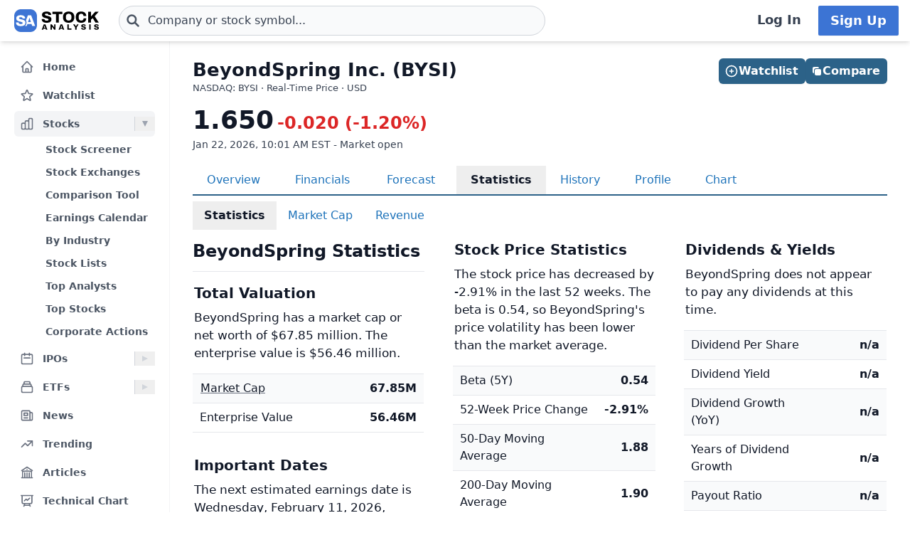

--- FILE ---
content_type: text/html
request_url: https://stockanalysis.com/stocks/bysi/statistics/
body_size: 12980
content:
<!doctype html>
<html lang="en">
	<head>
		<meta charset="utf-8" />
		<meta name="viewport" content="width=device-width, initial-scale=1" />
		
		<link href="/_app/immutable/assets/0.BrQ1o_3F.css" rel="stylesheet"><!--[--><!--[--><script async src="https://securepubads.g.doubleclick.net/tag/js/gpt.js"></script> <script>
			InvestingChannelQueue = window.InvestingChannelQueue || []
		</script> <script async src="https://u5.investingchannel.com/static/uat.js"></script><!--]--><!--]--><!--[--><!--[--><meta name="description" content="Detailed statistics for BeyondSpring Inc. (BYSI) stock, including valuation metrics, financial numbers, share information and more."/><!--]--> <!--[!--><!--]--> <link rel="canonical" href="https://stockanalysis.com/stocks/bysi/statistics/"/> <meta property="og:title" content="BeyondSpring (BYSI) Statistics &amp; Valuation"/> <!--[--><meta property="og:description" content="Detailed statistics for BeyondSpring Inc. (BYSI) stock, including valuation metrics, financial numbers, share information and more."/><!--]--> <meta property="og:url" content="https://stockanalysis.com/stocks/bysi/statistics/"/> <meta property="og:image" content="https://stockanalysis.com/img/bear-vs-bull.jpg"/> <meta property="og:type" content="website"/> <meta property="og:site_name" content="StockAnalysis"/> <meta name="twitter:card" content="summary_large_image"/> <meta name="twitter:site" content="@stock_analysisx"/> <meta name="twitter:title" content="BeyondSpring (BYSI) Statistics &amp; Valuation"/> <!--[--><meta name="twitter:description" content="Detailed statistics for BeyondSpring Inc. (BYSI) stock, including valuation metrics, financial numbers, share information and more."/><!--]--> <meta name="twitter:image" content="https://stockanalysis.com/img/bear-vs-bull.jpg"/> <!--[--><!----><script type="application/ld+json">{"@context":"https://schema.org","@type":"WebPage","name":"BeyondSpring (BYSI) Statistics & Valuation","description":"Detailed statistics for BeyondSpring Inc. (BYSI) stock, including valuation metrics, financial numbers, share information and more.","url":"https://stockanalysis.com/stocks/bysi/statistics/"}</script><!----><!--]--> <!--[--><!----><script type="application/ld+json">{"@context":"https://schema.org","@type":"Corporation","name":"BeyondSpring","legalName":"BeyondSpring Inc.","tickerSymbol":"BYSI"}</script><!----><!--]--> <!--[!--><!--]--> <!--[--><!----><script type="application/ld+json">{"@context":"https://schema.org","@type":"BreadcrumbList","itemListElement":[{"@type":"ListItem","position":1,"name":"Home","item":"https://stockanalysis.com/"},{"@type":"ListItem","position":2,"name":"Stocks","item":"https://stockanalysis.com/stocks/"},{"@type":"ListItem","position":3,"name":"BYSI","item":"https://stockanalysis.com/stocks/bysi/"},{"@type":"ListItem","position":4,"name":"Statistics","item":"https://stockanalysis.com/stocks/bysi/statistics/"}]}</script><!----><!--]--><!--]--><title>BeyondSpring (BYSI) Statistics &amp; Valuation</title>
		<link rel="shortcut icon" href="https://stockanalysis.com/favicon.png" />
		<link rel="icon" type="image/png" sizes="32x32" href="https://stockanalysis.com/favicon-32x32.png" />
		<link rel="icon" type="image/png" sizes="16x16" href="https://stockanalysis.com/favicon-16x16.png" />
		<link rel="apple-touch-icon" href="https://stockanalysis.com/apple-touch-icon.png" sizes="180x180" />
		<meta name="apple-itunes-app" content="app-id=6751272467" />
		<script defer data-domain="stockanalysis.com" src="/e/js/script.js" data-api="/e/api/event"></script>
		<!-- Google Tag Manager -->
		<script>
			;(function (w, d, s, l, i) {
				w[l] = w[l] || []
				w[l].push({ 'gtm.start': new Date().getTime(), event: 'gtm.js' })
				var f = d.getElementsByTagName(s)[0],
					j = d.createElement(s),
					dl = l != 'dataLayer' ? '&l=' + l : ''
				j.async = true
				j.src = 'https://www.googletagmanager.com/gtm.js?id=' + i + dl
				f.parentNode.insertBefore(j, f)
			})(window, document, 'script', 'dataLayer', 'GTM-TPBBBKLR')
		</script>
		<!-- End Google Tag Manager -->
	</head>
	<body data-sveltekit-preload-data="hover">
		<!-- Google Tag Manager (noscript) -->
		<noscript
			><iframe
				src="https://www.googletagmanager.com/ns.html?id=GTM-TPBBBKLR"
				height="0"
				width="0"
				style="display: none; visibility: hidden"
			></iframe
		></noscript>
		<!-- End Google Tag Manager (noscript) -->
		<div><!--[--><!--[--><!----><!----> <!--[--><!----><!----><!--]--> <!--[!--><!--]--> <!--[!--><!--]--> <!--[!--><!--]--> <header class="sticky top-0 z-50 bg-default shadow-md landscape:static landscape:lg:sticky"><div class="flex flex-row items-center gap-x-1 px-1 py-1.5 tiny:gap-x-1 tiny:px-2 xs:gap-x-3 xs:px-3 sm:py-2 lg:gap-x-4 xxl:px-4 xxxl:px-6"><a href="#main" class="sr-only focus:not-sr-only">Skip to main content</a> <!--[!--><!--]--> <!--[--><!--[--><button class="xxl:hidden" aria-label="Open Menu" aria-controls="left-navigation" aria-expanded="false"><!--[--><!----><svg class="h-8 w-8 cursor-pointer text-faded" fill="none" viewBox="0 0 24 24" stroke="currentColor" style="max-width:40px"><path stroke-linecap="round" stroke-linejoin="round" stroke-width="2" d="M4 6h16M4 12h16M4 18h16"/></svg><!----><!--]--><!----></button><!--]--><!--]--><!----> <a aria-label="Home page" href="/"><div class="h-8 overflow-hidden bp:mx-0.5 bp:h-[34px] sm:mx-1 md:h-9 lg:mx-1 w-[32px] md:max-w-none md:w-[119px]"><!----><img src="/logo.svg" alt="logo" class="h-8 w-auto max-w-none py-0.5 bp:h-[34px] md:h-9"/><!----></div></a><!----> <!--[--><div class="ml-0.5 max-w-screen-xsm grow md:ml-2 xxl:ml-6 xxxl:ml-12"><form action="/symbol-lookup/" method="get" role="search"><div class="relative flex items-center"><div class="absolute inset-y-0 left-0 flex items-center pl-2.5"><!--[--><!----><svg class="h-4 w-4 text-icon xs:h-5 xs:w-5" fill="none" stroke-linecap="round" stroke-linejoin="round" stroke-width="3" stroke="currentColor" viewBox="0 0 24 24" style="max-width: 40px" aria-hidden="true"><path d="M21 21l-6-6m2-5a7 7 0 11-14 0 7 7 0 0114 0z" /></svg><!----><!--]--><!----></div> <!----><input class="grow rounded-2xl lg:rounded-3xl border border-sharp py-1.5 pl-7 text-sm placeholder-gray-700 dark:placeholder-gray-200 focus:border-sharp focus:shadow-lg focus:outline-none focus:ring-0 tiny:pl-8 xs:pl-10 xs:text-base md:py-2 w-full bg-gray-50 hover:bg-white focus:bg-white dark:bg-dark-700 dark:hover:bg-dark-700 dark:focus:bg-dark-700" type="text" inputmode="text" aria-label="Search for stocks, funds, and more" role="combobox" aria-expanded="false" aria-controls="owned_listbox" autocomplete="off" spellcheck="false" aria-autocomplete="list" placeholder="Company or stock symbol..." name="q" value="" id="search-header"/><!----> <!--[!--><!--[!--><!--[!--><!--]--><!--]--><!--]--> <!--[!--><!--]--></div></form><!----></div><!--]--><!----> <!--[!--><!--]--> <!--[!--><!--]--> <!--[!--><!--]--> <!--[!--><!--[!--><!--[!--><div class="ml-auto hidden space-x-2 xxl:flex"><a class="inline-flex h-full w-full items-center justify-center whitespace-nowrap rounded-sm bg-default px-2 py-1.5 text-base font-semibold text-faded hover:bg-gray-100 focus:outline-none focus:ring-2 focus:ring-blue-500 dark:hover:bg-dark-700 lg:px-4 lg:text-lg" href="/login/">Log In</a> <a class="inline-flex items-center justify-center whitespace-nowrap rounded-sm border border-transparent bg-blue-brand_light px-4 py-1.5 text-lg font-semibold text-white shadow-sm hover:bg-blue-brand_sharp focus:outline-none focus:ring-2 focus:ring-blue-500 dark:text-white" href="/pro/">Sign Up</a></div><!--]--><!--]--><!--]--><!----></div></header><!----> <div class="xxl:grid-cols-leftnav grow xxl:grid"><!----><!--[--><div class="bg-default z-40 border-r border-gray-100 dark:border-neutral-700 xxl:block hidden"><div class="bg-default xs:px-4 xxl:sticky xxl:top-[60px] xxl:mt-0 xxl:max-h-[calc(100vh-60px)] xxl:px-5 xxl:py-4 mt-1 overflow-y-auto overscroll-contain px-3 pb-4 pt-2 sm:px-3" id="left-navigation"><nav aria-label="Main navigation" class="flex flex-col text-sm font-semibold"><!--[--><!--[--><!--[!--><!--[!--><!--[--><div class="flex grow items-center rounded-md text-sm font-semibold text-gray-600 hover:bg-gray-50 hover:text-gray-900 dark:hover:bg-neutral-700"><a class="flex grow items-center px-2 py-1.5 text-gray-600 dark:text-gray-300 xs:py-2" href="/" title="Home"><!----><svg class="h-5 w-5 xs:h-6 xs:w-6 text-gray-500 dark:text-dark-400 xxl:h-5 xxl:w-5 xxxl:h-6 xxxl:w-6" fill="none" viewBox="0 0 24 24" stroke="currentColor" style="max-width:40px" aria-hidden="true"><path stroke-linecap="round" stroke-linejoin="round" stroke-width="2" d="M3 12l2-2m0 0l7-7 7 7M5 10v10a1 1 0 001 1h3m10-11l2 2m-2-2v10a1 1 0 01-1 1h-3m-6 0a1 1 0 001-1v-4a1 1 0 011-1h2a1 1 0 011 1v4a1 1 0 001 1m-6 0h6"/></svg><!----> <span class="-mt-px ml-3">Home</span></a></div><!--]--><!--]--><!--]--><!--]--><!--[--><!--[!--><!--[!--><!--[--><div class="flex grow items-center rounded-md text-sm font-semibold text-gray-600 hover:bg-gray-50 hover:text-gray-900 dark:hover:bg-neutral-700 mt-1"><a class="flex grow items-center px-2 py-1.5 text-gray-600 dark:text-gray-300 xs:py-2" href="/watchlist/" title="Watchlist"><!----><svg class="h-5 w-5 xs:h-6 xs:w-6 text-gray-500 dark:text-dark-400 xxl:h-5 xxl:w-5 xxxl:h-6 xxxl:w-6" fill="none" viewBox="0 0 24 24" stroke="currentColor" style="max-width:40px" aria-hidden="true"><path stroke-linecap="round" stroke-linejoin="round" stroke-width="2" d="M11.48 3.499a.562.562 0 0 1 1.04 0l2.125 5.111a.563.563 0 0 0 .475.345l5.518.442c.499.04.701.663.321.988l-4.204 3.602a.563.563 0 0 0-.182.557l1.285 5.385a.562.562 0 0 1-.84.61l-4.725-2.885a.562.562 0 0 0-.586 0L6.982 20.54a.562.562 0 0 1-.84-.61l1.285-5.386a.562.562 0 0 0-.182-.557l-4.204-3.602a.562.562 0 0 1 .321-.988l5.518-.442a.563.563 0 0 0 .475-.345L11.48 3.5Z" /></svg><!----> <span class="-mt-px ml-3">Watchlist</span></a></div><!--]--><!--]--><!--]--><!--]--><!--[--><!--[--><div><div class="mt-1 flex grow items-center rounded-md text-sm font-semibold text-gray-600 hover:bg-gray-50 hover:text-gray-900 dark:hover:bg-neutral-700 bg-gray-100 dark:bg-dark-700"><a class="mr-1 flex grow items-center px-2 py-1.5 text-gray-600 dark:text-gray-300 xs:py-2 xxl:mr-0" href="/stocks/" title="Stocks"><!----><svg class="h-5 w-5 xs:h-6 xs:w-6 text-gray-500 dark:text-dark-400 xxl:h-5 xxl:w-5 xxxl:h-6 xxxl:w-6" fill="none" viewBox="0 0 24 24" stroke="currentColor" style="max-width:40px" aria-hidden="true"><path stroke-linecap="round" stroke-linejoin="round" stroke-width="2" d="M9 19v-6a2 2 0 00-2-2H5a2 2 0 00-2 2v6a2 2 0 002 2h2a2 2 0 002-2zm0 0V9a2 2 0 012-2h2a2 2 0 012 2v10m-6 0a2 2 0 002 2h2a2 2 0 002-2m0 0V5a2 2 0 012-2h2a2 2 0 012 2v14a2 2 0 01-2 2h-2a2 2 0 01-2-2z"/></svg><!----> <span class="-mt-px ml-3">Stocks</span></a> <button class="ml-auto cursor-pointer border-l border-gray-300 px-2 dark:border-dark-600 xxl:px-1" aria-controls="Stocks-menu" aria-expanded="true" aria-label="Expand Stocks menu"><svg class="h-5 w-5 text-gray-300 dark:text-dark-400 rotate-90 text-gray-400" viewBox="0 0 20 20" style="max-width: 20px"><path d="M6 6L14 10L6 14V6Z" fill="currentColor"></path></svg></button></div> <!--[--><!----><ul class="block pt-0.5" id="Stocks-menu"><!--[--><li><a class="block rounded-md py-1.5 pl-11 pr-2 text-gray-600 hover:bg-gray-50 hover:text-gray-900 dark:text-gray-300 hover:dark:bg-dark-700" href="/stocks/screener/" title="Stock Screener">Stock Screener</a></li><li><a class="block rounded-md py-1.5 pl-11 pr-2 text-gray-600 hover:bg-gray-50 hover:text-gray-900 dark:text-gray-300 hover:dark:bg-dark-700" href="/list/exchanges/" title="Stock Exchanges">Stock Exchanges</a></li><li><a class="block rounded-md py-1.5 pl-11 pr-2 text-gray-600 hover:bg-gray-50 hover:text-gray-900 dark:text-gray-300 hover:dark:bg-dark-700" href="/stocks/compare/" title="Comparison Tool">Comparison Tool</a></li><li><a class="block rounded-md py-1.5 pl-11 pr-2 text-gray-600 hover:bg-gray-50 hover:text-gray-900 dark:text-gray-300 hover:dark:bg-dark-700" href="/stocks/earnings-calendar/" title="Earnings Calendar">Earnings Calendar</a></li><li><a class="block rounded-md py-1.5 pl-11 pr-2 text-gray-600 hover:bg-gray-50 hover:text-gray-900 dark:text-gray-300 hover:dark:bg-dark-700" href="/stocks/industry/" title="By Industry">By Industry</a></li><li><a class="block rounded-md py-1.5 pl-11 pr-2 text-gray-600 hover:bg-gray-50 hover:text-gray-900 dark:text-gray-300 hover:dark:bg-dark-700" href="/list/" title="Stock Lists">Stock Lists</a></li><li><a class="block rounded-md py-1.5 pl-11 pr-2 text-gray-600 hover:bg-gray-50 hover:text-gray-900 dark:text-gray-300 hover:dark:bg-dark-700" href="/analysts/" title="Top Analysts">Top Analysts</a></li><li><a class="block rounded-md py-1.5 pl-11 pr-2 text-gray-600 hover:bg-gray-50 hover:text-gray-900 dark:text-gray-300 hover:dark:bg-dark-700" href="/analysts/top-stocks/" title="Top Stocks">Top Stocks</a></li><li><a class="block rounded-md py-1.5 pl-11 pr-2 text-gray-600 hover:bg-gray-50 hover:text-gray-900 dark:text-gray-300 hover:dark:bg-dark-700" href="/actions/" title="Corporate Actions">Corporate Actions</a></li><!--]--></ul><!----><!--]--></div><!--]--><!--]--><!--[--><!--[--><div><div class="mt-1 flex grow items-center rounded-md text-sm font-semibold text-gray-600 hover:bg-gray-50 hover:text-gray-900 dark:hover:bg-neutral-700"><a class="mr-1 flex grow items-center px-2 py-1.5 text-gray-600 dark:text-gray-300 xs:py-2 xxl:mr-0" href="/ipos/" title="IPOs"><!----><svg class="h-5 w-5 xs:h-6 xs:w-6 text-gray-500 dark:text-dark-400 xxl:h-5 xxl:w-5 xxxl:h-6 xxxl:w-6" fill="none" viewBox="0 0 24 24" stroke="currentColor" style="max-width:40px" aria-hidden="true"><path stroke-linecap="round" stroke-linejoin="round" stroke-width="2" d="M8 7V3m8 4V3m-9 8h10M5 21h14a2 2 0 002-2V7a2 2 0 00-2-2H5a2 2 0 00-2 2v12a2 2 0 002 2z"/></svg><!----> <span class="-mt-px ml-3">IPOs</span></a> <button class="ml-auto cursor-pointer border-l border-gray-300 px-2 dark:border-dark-600 xxl:px-1" aria-controls="IPOs-menu" aria-expanded="false" aria-label="Expand IPOs menu"><svg class="h-5 w-5 text-gray-300 dark:text-dark-400" viewBox="0 0 20 20" style="max-width: 20px"><path d="M6 6L14 10L6 14V6Z" fill="currentColor"></path></svg></button></div> <!--[--><!----><ul class="hidden" id="IPOs-menu"><!--[--><li><a class="block rounded-md py-1.5 pl-11 pr-2 text-gray-600 hover:bg-gray-50 hover:text-gray-900 dark:text-gray-300 hover:dark:bg-dark-700" href="/ipos/" title="Recent IPOs">Recent IPOs</a></li><li><a class="block rounded-md py-1.5 pl-11 pr-2 text-gray-600 hover:bg-gray-50 hover:text-gray-900 dark:text-gray-300 hover:dark:bg-dark-700" href="/ipos/calendar/" title="IPO Calendar">IPO Calendar</a></li><li><a class="block rounded-md py-1.5 pl-11 pr-2 text-gray-600 hover:bg-gray-50 hover:text-gray-900 dark:text-gray-300 hover:dark:bg-dark-700" href="/ipos/statistics/" title="IPO Statistics">IPO Statistics</a></li><li><a class="block rounded-md py-1.5 pl-11 pr-2 text-gray-600 hover:bg-gray-50 hover:text-gray-900 dark:text-gray-300 hover:dark:bg-dark-700" href="/ipos/news/" title="IPO News">IPO News</a></li><li><a class="block rounded-md py-1.5 pl-11 pr-2 text-gray-600 hover:bg-gray-50 hover:text-gray-900 dark:text-gray-300 hover:dark:bg-dark-700" href="/ipos/screener/" title="IPO Screener">IPO Screener</a></li><!--]--></ul><!----><!--]--></div><!--]--><!--]--><!--[--><!--[--><div><div class="mt-1 flex grow items-center rounded-md text-sm font-semibold text-gray-600 hover:bg-gray-50 hover:text-gray-900 dark:hover:bg-neutral-700"><a class="mr-1 flex grow items-center px-2 py-1.5 text-gray-600 dark:text-gray-300 xs:py-2 xxl:mr-0" href="/etf/" title="ETFs"><!----><svg class="h-5 w-5 xs:h-6 xs:w-6 text-gray-500 dark:text-dark-400 xxl:h-5 xxl:w-5 xxxl:h-6 xxxl:w-6" fill="none" viewBox="0 0 24 24" stroke="currentColor" style="max-width:40px" aria-hidden="true"><path stroke-linecap="round" stroke-linejoin="round" stroke-width="2" d="M19 11H5m14 0a2 2 0 012 2v6a2 2 0 01-2 2H5a2 2 0 01-2-2v-6a2 2 0 012-2m14 0V9a2 2 0 00-2-2M5 11V9a2 2 0 012-2m0 0V5a2 2 0 012-2h6a2 2 0 012 2v2M7 7h10"/></svg><!----> <span class="-mt-px ml-3">ETFs</span></a> <button class="ml-auto cursor-pointer border-l border-gray-300 px-2 dark:border-dark-600 xxl:px-1" aria-controls="ETFs-menu" aria-expanded="false" aria-label="Expand ETFs menu"><svg class="h-5 w-5 text-gray-300 dark:text-dark-400" viewBox="0 0 20 20" style="max-width: 20px"><path d="M6 6L14 10L6 14V6Z" fill="currentColor"></path></svg></button></div> <!--[--><!----><ul class="hidden" id="ETFs-menu"><!--[--><li><a class="block rounded-md py-1.5 pl-11 pr-2 text-gray-600 hover:bg-gray-50 hover:text-gray-900 dark:text-gray-300 hover:dark:bg-dark-700" href="/etf/screener/" title="ETF Screener">ETF Screener</a></li><li><a class="block rounded-md py-1.5 pl-11 pr-2 text-gray-600 hover:bg-gray-50 hover:text-gray-900 dark:text-gray-300 hover:dark:bg-dark-700" href="/etf/compare/" title="Comparison Tool">Comparison Tool</a></li><li><a class="block rounded-md py-1.5 pl-11 pr-2 text-gray-600 hover:bg-gray-50 hover:text-gray-900 dark:text-gray-300 hover:dark:bg-dark-700" href="/etf/list/new/" title="New Launches">New Launches</a></li><li><a class="block rounded-md py-1.5 pl-11 pr-2 text-gray-600 hover:bg-gray-50 hover:text-gray-900 dark:text-gray-300 hover:dark:bg-dark-700" href="/etf/provider/" title="ETF Providers">ETF Providers</a></li><!--]--></ul><!----><!--]--></div><!--]--><!--]--><!--[--><!--[!--><!--[!--><!--[--><div class="flex grow items-center rounded-md text-sm font-semibold text-gray-600 hover:bg-gray-50 hover:text-gray-900 dark:hover:bg-neutral-700 mt-1"><a class="flex grow items-center px-2 py-1.5 text-gray-600 dark:text-gray-300 xs:py-2" href="/news/" title="News"><!----><svg class="h-5 w-5 xs:h-6 xs:w-6 text-gray-500 dark:text-dark-400 xxl:h-5 xxl:w-5 xxxl:h-6 xxxl:w-6" fill="none" viewBox="0 0 24 24" stroke="currentColor" style="max-width:40px" aria-hidden="true"><path stroke-linecap="round" stroke-linejoin="round" stroke-width="2" d="M19 20H5a2 2 0 01-2-2V6a2 2 0 012-2h10a2 2 0 012 2v1m2 13a2 2 0 01-2-2V7m2 13a2 2 0 002-2V9a2 2 0 00-2-2h-2m-4-3H9M7 16h6M7 8h6v4H7V8z"/></svg><!----> <span class="-mt-px ml-3">News</span></a></div><!--]--><!--]--><!--]--><!--]--><!--[--><!--[!--><!--[!--><!--[--><div class="flex grow items-center rounded-md text-sm font-semibold text-gray-600 hover:bg-gray-50 hover:text-gray-900 dark:hover:bg-neutral-700 mt-1"><a class="flex grow items-center px-2 py-1.5 text-gray-600 dark:text-gray-300 xs:py-2" href="/trending/" title="Trending"><!----><svg class="h-5 w-5 xs:h-6 xs:w-6 text-gray-500 dark:text-dark-400 xxl:h-5 xxl:w-5 xxxl:h-6 xxxl:w-6" fill="none" viewBox="0 0 24 24" stroke="currentColor" style="max-width:40px" aria-hidden="true"><path stroke-linecap="round" stroke-linejoin="round" stroke-width="2" d="M13 7h8m0 0v8m0-8l-8 8-4-4-6 6"/></svg><!----> <span class="-mt-px ml-3">Trending</span></a></div><!--]--><!--]--><!--]--><!--]--><!--[--><!--[!--><!--[!--><!--[--><div class="flex grow items-center rounded-md text-sm font-semibold text-gray-600 hover:bg-gray-50 hover:text-gray-900 dark:hover:bg-neutral-700 mt-1"><a class="flex grow items-center px-2 py-1.5 text-gray-600 dark:text-gray-300 xs:py-2" href="/blog/" title="Articles"><!----><svg class="h-5 w-5 xs:h-6 xs:w-6 text-gray-500 dark:text-dark-400 xxl:h-5 xxl:w-5 xxxl:h-6 xxxl:w-6" fill="none" viewBox="0 0 24 24" stroke="currentColor" style="max-width:40px" aria-hidden="true"><path stroke-linecap="round" stroke-linejoin="round" stroke-width="2" d="M12 21v-8.25M15.75 21v-8.25M8.25 21v-8.25M3 9l9-6 9 6m-1.5 12V10.332A48.36 48.36 0 0 0 12 9.75c-2.551 0-5.056.2-7.5.582V21M3 21h18M12 6.75h.008v.008H12V6.75Z"/></svg><!----> <span class="-mt-px ml-3">Articles</span></a></div><!--]--><!--]--><!--]--><!--]--><!--[--><!--[!--><!--[!--><!--[--><div class="flex grow items-center rounded-md text-sm font-semibold text-gray-600 hover:bg-gray-50 hover:text-gray-900 dark:hover:bg-neutral-700 mt-1"><a class="flex grow items-center px-2 py-1.5 text-gray-600 dark:text-gray-300 xs:py-2" href="/chart/" title="Technical Chart"><!----><svg class="h-5 w-5 xs:h-6 xs:w-6 text-gray-500 dark:text-dark-400 xxl:h-5 xxl:w-5 xxxl:h-6 xxxl:w-6" fill="none" viewBox="0 0 24 24" stroke-width="2" stroke="currentColor"><path stroke-linecap="round" stroke-linejoin="round" d="M3.75 3v11.25A2.25 2.25 0 0 0 6 16.5h2.25M3.75 3h-1.5m1.5 0h16.5m0 0h1.5m-1.5 0v11.25A2.25 2.25 0 0 1 18 16.5h-2.25m-7.5 0h7.5m-7.5 0-1 3m8.5-3 1 3m0 0 .5 1.5m-.5-1.5h-9.5m0 0-.5 1.5m.75-9 3-3 2.148 2.148A12.061 12.061 0 0 1 16.5 7.605" /></svg><!----> <span class="-mt-px ml-3">Technical Chart</span></a></div><!--]--><!--]--><!--]--><!--]--><!--[--><!--[--><div><div class="mt-1 flex grow items-center rounded-md text-sm font-semibold text-gray-600 hover:bg-gray-50 hover:text-gray-900 dark:hover:bg-neutral-700"><a class="mr-1 flex grow items-center px-2 py-1.5 text-gray-600 dark:text-gray-300 xs:py-2 xxl:mr-0" href="/markets/gainers/" title="Market Movers"><!----><svg class="h-5 w-5 xs:h-6 xs:w-6 text-gray-500 dark:text-dark-400 xxl:h-5 xxl:w-5 xxxl:h-6 xxxl:w-6" fill="none" viewBox="0 0 24 24" stroke="currentColor" style="max-width:40px" aria-hidden="true"><path stroke-linecap="round" stroke-linejoin="round" stroke-width="2" d="M16 8v8m-4-5v5m-4-2v2m-2 4h12a2 2 0 002-2V6a2 2 0 00-2-2H6a2 2 0 00-2 2v12a2 2 0 002 2z"/></svg><!----> <span class="-mt-px ml-3">Market Movers</span></a> <button class="ml-auto cursor-pointer border-l border-gray-300 px-2 dark:border-dark-600 xxl:px-1" aria-controls="Market Movers-menu" aria-expanded="false" aria-label="Expand Market Movers menu"><svg class="h-5 w-5 text-gray-300 dark:text-dark-400" viewBox="0 0 20 20" style="max-width: 20px"><path d="M6 6L14 10L6 14V6Z" fill="currentColor"></path></svg></button></div> <!--[--><!----><ul class="hidden" id="Market Movers-menu"><!--[--><li><a class="block rounded-md py-1.5 pl-11 pr-2 text-gray-600 hover:bg-gray-50 hover:text-gray-900 dark:text-gray-300 hover:dark:bg-dark-700" href="/markets/gainers/" title="Top Gainers">Top Gainers</a></li><li><a class="block rounded-md py-1.5 pl-11 pr-2 text-gray-600 hover:bg-gray-50 hover:text-gray-900 dark:text-gray-300 hover:dark:bg-dark-700" href="/markets/losers/" title="Top Losers">Top Losers</a></li><li><a class="block rounded-md py-1.5 pl-11 pr-2 text-gray-600 hover:bg-gray-50 hover:text-gray-900 dark:text-gray-300 hover:dark:bg-dark-700" href="/markets/active/" title="Most Active">Most Active</a></li><li><a class="block rounded-md py-1.5 pl-11 pr-2 text-gray-600 hover:bg-gray-50 hover:text-gray-900 dark:text-gray-300 hover:dark:bg-dark-700" href="/markets/premarket/" title="Premarket">Premarket</a></li><li><a class="block rounded-md py-1.5 pl-11 pr-2 text-gray-600 hover:bg-gray-50 hover:text-gray-900 dark:text-gray-300 hover:dark:bg-dark-700" href="/markets/afterhours/" title="After Hours">After Hours</a></li><li><a class="block rounded-md py-1.5 pl-11 pr-2 text-gray-600 hover:bg-gray-50 hover:text-gray-900 dark:text-gray-300 hover:dark:bg-dark-700" href="/markets/heatmap/" title="Market Heatmap">Market Heatmap</a></li><!--]--></ul><!----><!--]--></div><!--]--><!--]--><!--[--><!--[!--><!--[!--><!--[--><div class="flex grow items-center rounded-md text-sm font-semibold text-gray-600 hover:bg-gray-50 hover:text-gray-900 dark:hover:bg-neutral-700 mt-1"><a class="flex grow items-center px-2 py-1.5 text-gray-600 dark:text-gray-300 xs:py-2" href="/subscribe/" title="Market Newsletter"><!----><svg class="h-5 w-5 xs:h-6 xs:w-6 text-gray-500 dark:text-dark-400 xxl:h-5 xxl:w-5 xxxl:h-6 xxxl:w-6" fill="none" viewBox="0 0 24 24" stroke="currentColor" style="max-width:40px" aria-hidden="true"><path stroke-linecap="round" stroke-linejoin="round" stroke-width="2" d="M21.75 6.75v10.5a2.25 2.25 0 01-2.25 2.25h-15a2.25 2.25 0 01-2.25-2.25V6.75m19.5 0A2.25 2.25 0 0019.5 4.5h-15a2.25 2.25 0 00-2.25 2.25m19.5 0v.243a2.25 2.25 0 01-1.07 1.916l-7.5 4.615a2.25 2.25 0 01-2.36 0L3.32 8.91a2.25 2.25 0 01-1.07-1.916V6.75" /></svg><!----> <span class="-mt-px ml-3">Market Newsletter</span></a></div><!--]--><!--]--><!--]--><!--]--><!--[--><!--[!--><!--[--><!--[--><div class="flex grow items-center rounded-md text-sm font-semibold text-gray-600 hover:bg-gray-50 hover:text-gray-900 dark:hover:bg-neutral-700"><a class="flex grow items-center px-2 py-1.5 text-gray-600 dark:text-gray-300 xs:py-2" href="/pro/" title="Stock Analysis Pro"><!----><svg class="h-5 w-5 xs:h-6 xs:w-6 text-gray-500 dark:text-dark-400 xxl:h-5 xxl:w-5 xxxl:h-6 xxxl:w-6" fill="none" viewBox="0 0 24 24" stroke="currentColor" style="max-width:40px" aria-hidden="true"><path stroke-linecap="round" stroke-linejoin="round" stroke-width="2" d="M19 7.5v3m0 0v3m0-3h3m-3 0h-3m-2.25-4.125a3.375 3.375 0 11-6.75 0 3.375 3.375 0 016.75 0zM4 19.235v-.11a6.375 6.375 0 0112.75 0v.109A12.318 12.318 0 0110.374 21c-2.331 0-4.512-.645-6.374-1.766z" /></svg><!----> <span class="-mt-px ml-3">Stock Analysis Pro</span></a></div><!--]--><!--]--><!--]--><!--]--><!--]--></nav> <div class="border-default xxl:flex mt-4 hidden cursor-pointer items-center border-t pt-1"><button class="hover:dark:bg-dark-700 xxl:p-2 flex grow items-center rounded-md text-sm font-semibold text-gray-600 hover:bg-gray-50 hover:text-gray-900 dark:text-gray-300" title="Collapse Menu"><!--[!--><!--[--><!----><svg class="h-6 w-6 text-gray-500 dark:text-dark-400 xxl:h-5 xxl:w-5 xxxl:h-6 xxxl:w-6" fill="none" viewBox="0 0 24 24" stroke="currentColor" style="max-width:40px"><path stroke-linecap="round" stroke-linejoin="round" stroke-width="2" d="M11 19l-7-7 7-7m8 14l-7-7 7-7"/></svg><!----><!--]--><!--]--> <span class="ml-3">Collapse</span></button></div> <!--[!--><!--]--></div> <!--[!--><!--]--></div><!--]--><!----><!----> <div><!--[!--><!--[!--><!--]--><!--]--> <!--[--><!----><main id="main" class="contain"><div class="mx-auto mb-2"><div class="mb-4 flex items-start justify-between gap-2"><div><!--[--><div class="mb-0 text-2xl font-bold text-default sm:text-[26px]">BeyondSpring Inc. (BYSI)</div><!--]--> <!--[--><div class="mt-[1px] text-tiny text-faded">NASDAQ: BYSI · Real-Time Price · USD</div><!--]--> <!--[!--><!--]--></div> <!--[--><div class="hidden md:flex"><!--[--><div class="-mb-1 mt-6 flex w-full gap-2 md:right-5 md:top-6 md:mb-0 md:mt-0 md:w-auto lg:right-8"><!--[--><button class="inline-flex items-center justify-center gap-x-1.5 whitespace-nowrap rounded-md bg-blue-brand_sharp px-3 py-1.5 text-base font-semibold text-white shadow-sm hover:bg-blue-500 lg:px-2.5 flex-1 md:flex-initial"><!--[--><!----><svg class="h-5 w-5 lg:-ml-0.5" fill="none" viewBox="0 0 24 24" stroke="currentColor" style="max-width:40px" aria-hidden="true"><path stroke-linecap="round" stroke-linejoin="round" stroke-width="2" d="M12 9v6m3-3H9m12 0a9 9 0 11-18 0 9 9 0 0118 0z"/></svg><!----><!--]--><!----> Watchlist</button><!--]--><!----> <!--[--><!--[--><a href="/stocks/compare/bysi/" class="bg-blue-brand_sharp inline-flex items-center justify-center gap-x-1.5 whitespace-nowrap rounded-md px-3 py-1.5 text-base font-semibold text-white shadow-sm hover:bg-blue-500 lg:px-2.5 flex-1 md:flex-initial hover:text-white"><svg xmlns="http://www.w3.org/2000/svg" viewBox="0 0 24 24" fill="currentColor" class="size-4 lg:-ml-0.5"><path d="M16.5 6a3 3 0 0 0-3-3H6a3 3 0 0 0-3 3v7.5a3 3 0 0 0 3 3v-6A4.5 4.5 0 0 1 10.5 6h6Z"></path><path d="M18 7.5a3 3 0 0 1 3 3V18a3 3 0 0 1-3 3h-7.5a3 3 0 0 1-3-3v-7.5a3 3 0 0 1 3-3H18Z"></path></svg> Compare</a><!--]--><!--]--><!----></div><!--]--><!----></div><!--]--></div> <!----><!--[!--><!--[--><div class="mb-5 flex flex-row items-end space-x-2 xs:space-x-3 bp:space-x-5"><div><div class="text-4xl font-bold transition-colors duration-300 inline-block">1.650</div> <!----><div class="font-semibold inline-block text-2xl text-red-vivid">-0.020 (-1.20%)</div><!---->  <!--[!--><!--[!--><!--[--><!--[!--><div class="mt-1 flex items-center text-sm text-faded">Jan 22, 2026, 10:01 AM EST - Market open</div><!--]--><!--]--><!--]--><!--]--></div> <!--[!--><!--]--></div><!--]--><!--]--><!----> <!--[--><nav class="w-full border-b-2 border-below-title dark:border-gray-500" aria-label="BYSI navigation"><ul class="navmenu"><li><a href="/stocks/bysi/" data-title="Overview">Overview</a></li><!----> <!--[--><li><a href="/stocks/bysi/financials/" data-title="Financials">Financials</a></li><!--]--> <!--[--><li><a href="/stocks/bysi/forecast/" data-title="Forecast">Forecast</a></li><!--]--> <!--[--><li><a href="/stocks/bysi/statistics/" data-title="Statistics" class="active">Statistics</a></li><!--]--> <!--[!--><!--]--> <!--[!--><!--]--> <!--[--><li><a href="/stocks/bysi/history/" data-title="History">History</a></li><!--]--> <!--[--><li><a href="/stocks/bysi/company/" data-title="Profile">Profile</a></li><!--]--> <!--[--><li><a href="/stocks/bysi/chart/" data-title="Chart">Chart</a></li><!--]--></ul></nav><!--]--></div><!----> <!----><!----> <!--[--><nav class="mb-3" aria-label="Statistics sub-navigation"><ul class="navmenu submenu"><!--[--><li><a href="/stocks/bysi/statistics/" class="active">Statistics</a></li><!--]--> <!--[--><li><a href="/stocks/bysi/market-cap/">Market Cap</a></li><!--]--> <!--[--><li><a href="/stocks/bysi/revenue/">Revenue</a></li><!--]--></ul></nav><!--]--> <div class="space-y-5 xs:space-y-6 lg:grid lg:grid-cols-3 lg:space-x-10 lg:space-y-0 mt-3.5"><div class="flex flex-col space-y-5 xs:space-y-6 lg:space-y-8"><div class="-mb-2 flex items-start justify-between border-b md:-mb-4"><h1 class="mb-3 text-2xl font-bold">BeyondSpring Statistics</h1></div> <div><h2 class="mb-2 px-0.5 text-xl font-bold text-gray-900 dark:text-white">Total Valuation</h2> <!--[--><p class="mb-4 px-0.5 text-base leading-relaxed text-gray-900 dark:text-dark-200 xs:text-[1.05rem] lg:leading-normal">BeyondSpring has a market cap or net worth of $67.85 million. The enterprise value is $56.46 million.</p><!--]--> <table class="w-full"><tbody><!--[--><!--[--><!--[--><tr class="border-y border-gray-200 odd:bg-gray-50 dark:border-dark-700 dark:odd:bg-dark-775"><td class="px-[5px] py-1.5 xs:px-2.5 xs:py-2"><!--[--><a class="dothref text-default" href="/stocks/bysi/market-cap/">Market Cap</a><!--]--></td><!--[!--><td class="px-[5px] py-1.5 text-right font-semibold xs:px-2.5 xs:py-2" title="67,851,828">67.85M</td><!--]--></tr><!--]--><!--[--><tr class="border-y border-gray-200 odd:bg-gray-50 dark:border-dark-700 dark:odd:bg-dark-775"><td class="px-[5px] py-1.5 xs:px-2.5 xs:py-2"><!--[!--><!--[--><!--[!--><span><!---->Enterprise Value<!----></span><!--]--> <!--[!--><!--]--><!--]--><!--]--></td><!--[!--><td class="px-[5px] py-1.5 text-right font-semibold xs:px-2.5 xs:py-2" title="56,456,274">56.46M</td><!--]--></tr><!--]--><!--]--><!--]--></tbody></table><!----></div> <div><h2 class="mb-2 px-0.5 text-xl font-bold text-gray-900 dark:text-white">Important Dates</h2> <!--[--><p class="mb-4 px-0.5 text-base leading-relaxed text-gray-900 dark:text-dark-200 xs:text-[1.05rem] lg:leading-normal">The next estimated earnings date is Wednesday, February 11, 2026, before market open.</p><!--]--> <table class="w-full"><tbody><!--[--><!--[--><!--[--><tr class="border-y border-gray-200 odd:bg-gray-50 dark:border-dark-700 dark:odd:bg-dark-775"><td class="px-[5px] py-1.5 xs:px-2.5 xs:py-2"><!--[!--><!--[--><!--[!--><span><!---->Earnings Date<!----></span><!--]--> <!--[!--><!--]--><!--]--><!--]--></td><!--[!--><td class="px-[5px] py-1.5 text-right font-semibold xs:px-2.5 xs:py-2" title="Feb 11, 2026">Feb 11, 2026</td><!--]--></tr><!--]--><!--[--><tr class="border-y border-gray-200 odd:bg-gray-50 dark:border-dark-700 dark:odd:bg-dark-775"><td class="px-[5px] py-1.5 xs:px-2.5 xs:py-2"><!--[!--><!--[--><!--[!--><span><!---->Ex-Dividend Date<!----></span><!--]--> <!--[!--><!--]--><!--]--><!--]--></td><!--[!--><td class="px-[5px] py-1.5 text-right font-semibold xs:px-2.5 xs:py-2" title="n/a">n/a</td><!--]--></tr><!--]--><!--]--><!--]--></tbody></table><!----></div> <div><h2 class="mb-2 px-0.5 text-xl font-bold text-gray-900 dark:text-white">Share Statistics</h2> <!--[--><p class="mb-4 px-0.5 text-base leading-relaxed text-gray-900 dark:text-dark-200 xs:text-[1.05rem] lg:leading-normal">BeyondSpring has 41.12 million shares outstanding. The number of shares has increased by 3.15% in one year.</p><!--]--> <table class="w-full"><tbody><!--[--><!--[--><!--[--><tr class="border-y border-gray-200 odd:bg-gray-50 dark:border-dark-700 dark:odd:bg-dark-775"><td class="px-[5px] py-1.5 xs:px-2.5 xs:py-2"><!--[!--><!--[--><!--[!--><span><!---->Current Share Class<!----></span><!--]--> <!--[!--><!--]--><!--]--><!--]--></td><!--[!--><td class="px-[5px] py-1.5 text-right font-semibold xs:px-2.5 xs:py-2" title="41,122,320">41.12M</td><!--]--></tr><!--]--><!--[--><tr class="border-y border-gray-200 odd:bg-gray-50 dark:border-dark-700 dark:odd:bg-dark-775"><td class="px-[5px] py-1.5 xs:px-2.5 xs:py-2"><!--[!--><!--[--><!--[!--><span><!---->Shares Outstanding<!----></span><!--]--> <!--[!--><!--]--><!--]--><!--]--></td><!--[!--><td class="px-[5px] py-1.5 text-right font-semibold xs:px-2.5 xs:py-2" title="41,122,320">41.12M</td><!--]--></tr><!--]--><!--[--><tr class="border-y border-gray-200 odd:bg-gray-50 dark:border-dark-700 dark:odd:bg-dark-775"><td class="px-[5px] py-1.5 xs:px-2.5 xs:py-2"><!--[!--><!--[--><!--[!--><span><!---->Shares Change (YoY)<!----></span><!--]--> <!--[!--><!--]--><!--]--><!--]--></td><!--[!--><td class="px-[5px] py-1.5 text-right font-semibold xs:px-2.5 xs:py-2" title="3.148%">+3.15%</td><!--]--></tr><!--]--><!--[--><tr class="border-y border-gray-200 odd:bg-gray-50 dark:border-dark-700 dark:odd:bg-dark-775"><td class="px-[5px] py-1.5 xs:px-2.5 xs:py-2"><!--[!--><!--[--><!--[!--><span><!---->Shares Change (QoQ)<!----></span><!--]--> <!--[!--><!--]--><!--]--><!--]--></td><!--[!--><td class="px-[5px] py-1.5 text-right font-semibold xs:px-2.5 xs:py-2" title="0.002%">+0.00%</td><!--]--></tr><!--]--><!--[--><tr class="border-y border-gray-200 odd:bg-gray-50 dark:border-dark-700 dark:odd:bg-dark-775"><td class="px-[5px] py-1.5 xs:px-2.5 xs:py-2"><!--[!--><!--[--><!--[!--><span><!---->Owned by Insiders (%)<!----></span><!--]--> <!--[!--><!--]--><!--]--><!--]--></td><!--[!--><td class="px-[5px] py-1.5 text-right font-semibold xs:px-2.5 xs:py-2" title="12.903%">12.90%</td><!--]--></tr><!--]--><!--[--><tr class="border-y border-gray-200 odd:bg-gray-50 dark:border-dark-700 dark:odd:bg-dark-775"><td class="px-[5px] py-1.5 xs:px-2.5 xs:py-2"><!--[!--><!--[--><!--[!--><span><!---->Owned by Institutions (%)<!----></span><!--]--> <!--[!--><!--]--><!--]--><!--]--></td><!--[!--><td class="px-[5px] py-1.5 text-right font-semibold xs:px-2.5 xs:py-2" title="5.193%">5.19%</td><!--]--></tr><!--]--><!--[--><tr class="border-y border-gray-200 odd:bg-gray-50 dark:border-dark-700 dark:odd:bg-dark-775"><td class="px-[5px] py-1.5 xs:px-2.5 xs:py-2"><!--[!--><!--[--><!--[!--><span><!---->Float<!----></span><!--]--> <!--[!--><!--]--><!--]--><!--]--></td><!--[!--><td class="px-[5px] py-1.5 text-right font-semibold xs:px-2.5 xs:py-2" title="31,464,652">31.46M</td><!--]--></tr><!--]--><!--]--><!--]--></tbody></table><!----></div> <!----><!--[--><!--[!--><!--]--><!--]--><!----> <div><h2 class="mb-2 px-0.5 text-xl font-bold text-gray-900 dark:text-white">Valuation Ratios</h2> <!--[!--><!--]--> <table class="w-full"><tbody><!--[--><!--[--><!--[--><tr class="border-y border-gray-200 odd:bg-gray-50 dark:border-dark-700 dark:odd:bg-dark-775"><td class="px-[5px] py-1.5 xs:px-2.5 xs:py-2"><!--[!--><!--[--><!--[!--><span><!---->PE Ratio<!----></span><!--]--> <!--[!--><!--]--><!--]--><!--]--></td><!--[!--><td class="px-[5px] py-1.5 text-right font-semibold xs:px-2.5 xs:py-2" title="n/a">n/a</td><!--]--></tr><!--]--><!--[--><tr class="border-y border-gray-200 odd:bg-gray-50 dark:border-dark-700 dark:odd:bg-dark-775"><td class="px-[5px] py-1.5 xs:px-2.5 xs:py-2"><!--[!--><!--[--><!--[!--><span><!---->Forward PE<!----></span><!--]--> <!--[!--><!--]--><!--]--><!--]--></td><!--[!--><td class="px-[5px] py-1.5 text-right font-semibold xs:px-2.5 xs:py-2" title="n/a">n/a</td><!--]--></tr><!--]--><!--[--><tr class="border-y border-gray-200 odd:bg-gray-50 dark:border-dark-700 dark:odd:bg-dark-775"><td class="px-[5px] py-1.5 xs:px-2.5 xs:py-2"><!--[!--><!--[--><!--[!--><span><!---->PS Ratio<!----></span><!--]--> <!--[!--><!--]--><!--]--><!--]--></td><!--[!--><td class="px-[5px] py-1.5 text-right font-semibold xs:px-2.5 xs:py-2" title="n/a">n/a</td><!--]--></tr><!--]--><!--[--><tr class="border-y border-gray-200 odd:bg-gray-50 dark:border-dark-700 dark:odd:bg-dark-775"><td class="px-[5px] py-1.5 xs:px-2.5 xs:py-2"><!--[!--><!--[--><!--[!--><span><!---->Forward PS<!----></span><!--]--> <!--[!--><!--]--><!--]--><!--]--></td><!--[!--><td class="px-[5px] py-1.5 text-right font-semibold xs:px-2.5 xs:py-2" title="n/a">n/a</td><!--]--></tr><!--]--><!--[--><tr class="border-y border-gray-200 odd:bg-gray-50 dark:border-dark-700 dark:odd:bg-dark-775"><td class="px-[5px] py-1.5 xs:px-2.5 xs:py-2"><!--[!--><!--[--><!--[!--><span><!---->PB Ratio<!----></span><!--]--> <!--[!--><!--]--><!--]--><!--]--></td><!--[!--><td class="px-[5px] py-1.5 text-right font-semibold xs:px-2.5 xs:py-2" title="n/a">n/a</td><!--]--></tr><!--]--><!--[--><tr class="border-y border-gray-200 odd:bg-gray-50 dark:border-dark-700 dark:odd:bg-dark-775"><td class="px-[5px] py-1.5 xs:px-2.5 xs:py-2"><!--[!--><!--[--><!--[!--><span><!---->P/TBV Ratio<!----></span><!--]--> <!--[!--><!--]--><!--]--><!--]--></td><!--[!--><td class="px-[5px] py-1.5 text-right font-semibold xs:px-2.5 xs:py-2" title="n/a">n/a</td><!--]--></tr><!--]--><!--[--><tr class="border-y border-gray-200 odd:bg-gray-50 dark:border-dark-700 dark:odd:bg-dark-775"><td class="px-[5px] py-1.5 xs:px-2.5 xs:py-2"><!--[!--><!--[--><!--[!--><span><!---->P/FCF Ratio<!----></span><!--]--> <!--[!--><!--]--><!--]--><!--]--></td><!--[!--><td class="px-[5px] py-1.5 text-right font-semibold xs:px-2.5 xs:py-2" title="n/a">n/a</td><!--]--></tr><!--]--><!--[--><tr class="border-y border-gray-200 odd:bg-gray-50 dark:border-dark-700 dark:odd:bg-dark-775"><td class="px-[5px] py-1.5 xs:px-2.5 xs:py-2"><!--[!--><!--[--><!--[!--><span><!---->P/OCF Ratio<!----></span><!--]--> <!--[!--><!--]--><!--]--><!--]--></td><!--[!--><td class="px-[5px] py-1.5 text-right font-semibold xs:px-2.5 xs:py-2" title="n/a">n/a</td><!--]--></tr><!--]--><!--[--><tr class="border-y border-gray-200 odd:bg-gray-50 dark:border-dark-700 dark:odd:bg-dark-775"><td class="px-[5px] py-1.5 xs:px-2.5 xs:py-2"><!--[!--><!--[--><!--[!--><span><!---->PEG Ratio<!----></span><!--]--> <!--[!--><!--]--><!--]--><!--]--></td><!--[!--><td class="px-[5px] py-1.5 text-right font-semibold xs:px-2.5 xs:py-2" title="n/a">n/a</td><!--]--></tr><!--]--><!--]--><!--]--></tbody></table><!----> <!--[--><a href="/stocks/bysi/financials/ratios/" class="button mt-4 w-full">Financial Ratio History</a><!--]--></div> <div><h2 class="mb-2 px-0.5 text-xl font-bold text-gray-900 dark:text-white">Enterprise Valuation</h2> <!--[!--><!--]--> <table class="w-full"><tbody><!--[--><!--[--><!--[--><tr class="border-y border-gray-200 odd:bg-gray-50 dark:border-dark-700 dark:odd:bg-dark-775"><td class="px-[5px] py-1.5 xs:px-2.5 xs:py-2"><!--[!--><!--[--><!--[!--><span><!---->EV / Earnings<!----></span><!--]--> <!--[!--><!--]--><!--]--><!--]--></td><!--[!--><td class="px-[5px] py-1.5 text-right font-semibold xs:px-2.5 xs:py-2" title="n/a">n/a</td><!--]--></tr><!--]--><!--[--><tr class="border-y border-gray-200 odd:bg-gray-50 dark:border-dark-700 dark:odd:bg-dark-775"><td class="px-[5px] py-1.5 xs:px-2.5 xs:py-2"><!--[!--><!--[--><!--[!--><span><!---->EV / Sales<!----></span><!--]--> <!--[!--><!--]--><!--]--><!--]--></td><!--[!--><td class="px-[5px] py-1.5 text-right font-semibold xs:px-2.5 xs:py-2" title="n/a">n/a</td><!--]--></tr><!--]--><!--[--><tr class="border-y border-gray-200 odd:bg-gray-50 dark:border-dark-700 dark:odd:bg-dark-775"><td class="px-[5px] py-1.5 xs:px-2.5 xs:py-2"><!--[!--><!--[--><!--[!--><span><!---->EV / EBITDA<!----></span><!--]--> <!--[!--><!--]--><!--]--><!--]--></td><!--[!--><td class="px-[5px] py-1.5 text-right font-semibold xs:px-2.5 xs:py-2" title="n/a">n/a</td><!--]--></tr><!--]--><!--[--><tr class="border-y border-gray-200 odd:bg-gray-50 dark:border-dark-700 dark:odd:bg-dark-775"><td class="px-[5px] py-1.5 xs:px-2.5 xs:py-2"><!--[!--><!--[--><!--[!--><span><!---->EV / EBIT<!----></span><!--]--> <!--[!--><!--]--><!--]--><!--]--></td><!--[!--><td class="px-[5px] py-1.5 text-right font-semibold xs:px-2.5 xs:py-2" title="n/a">n/a</td><!--]--></tr><!--]--><!--[--><tr class="border-y border-gray-200 odd:bg-gray-50 dark:border-dark-700 dark:odd:bg-dark-775"><td class="px-[5px] py-1.5 xs:px-2.5 xs:py-2"><!--[!--><!--[--><!--[!--><span><!---->EV / FCF<!----></span><!--]--> <!--[!--><!--]--><!--]--><!--]--></td><!--[!--><td class="px-[5px] py-1.5 text-right font-semibold xs:px-2.5 xs:py-2" title="n/a">n/a</td><!--]--></tr><!--]--><!--]--><!--]--></tbody></table><!----></div> <div><h2 class="mb-2 px-0.5 text-xl font-bold text-gray-900 dark:text-white">Financial Position</h2> <!--[--><p class="mb-4 px-0.5 text-base leading-relaxed text-gray-900 dark:text-dark-200 xs:text-[1.05rem] lg:leading-normal">The company has a current ratio of 1.89</p><!--]--> <table class="w-full"><tbody><!--[--><!--[--><!--[--><tr class="border-y border-gray-200 odd:bg-gray-50 dark:border-dark-700 dark:odd:bg-dark-775"><td class="px-[5px] py-1.5 xs:px-2.5 xs:py-2"><!--[!--><!--[--><!--[!--><span><!---->Current Ratio<!----></span><!--]--> <!--[!--><!--]--><!--]--><!--]--></td><!--[!--><td class="px-[5px] py-1.5 text-right font-semibold xs:px-2.5 xs:py-2" title="1.894">1.89</td><!--]--></tr><!--]--><!--[--><tr class="border-y border-gray-200 odd:bg-gray-50 dark:border-dark-700 dark:odd:bg-dark-775"><td class="px-[5px] py-1.5 xs:px-2.5 xs:py-2"><!--[!--><!--[--><!--[!--><span><!---->Quick Ratio<!----></span><!--]--> <!--[!--><!--]--><!--]--><!--]--></td><!--[!--><td class="px-[5px] py-1.5 text-right font-semibold xs:px-2.5 xs:py-2" title="0.979">0.98</td><!--]--></tr><!--]--><!--[--><tr class="border-y border-gray-200 odd:bg-gray-50 dark:border-dark-700 dark:odd:bg-dark-775"><td class="px-[5px] py-1.5 xs:px-2.5 xs:py-2"><!--[!--><!--[--><!--[!--><span><!---->Debt / Equity<!----></span><!--]--> <!--[!--><!--]--><!--]--><!--]--></td><!--[!--><td class="px-[5px] py-1.5 text-right font-semibold xs:px-2.5 xs:py-2" title="n/a">n/a</td><!--]--></tr><!--]--><!--[--><tr class="border-y border-gray-200 odd:bg-gray-50 dark:border-dark-700 dark:odd:bg-dark-775"><td class="px-[5px] py-1.5 xs:px-2.5 xs:py-2"><!--[!--><!--[--><!--[!--><span><!---->Debt / EBITDA<!----></span><!--]--> <!--[!--><!--]--><!--]--><!--]--></td><!--[!--><td class="px-[5px] py-1.5 text-right font-semibold xs:px-2.5 xs:py-2" title="n/a">n/a</td><!--]--></tr><!--]--><!--[--><tr class="border-y border-gray-200 odd:bg-gray-50 dark:border-dark-700 dark:odd:bg-dark-775"><td class="px-[5px] py-1.5 xs:px-2.5 xs:py-2"><!--[!--><!--[--><!--[!--><span><!---->Debt / FCF<!----></span><!--]--> <!--[!--><!--]--><!--]--><!--]--></td><!--[!--><td class="px-[5px] py-1.5 text-right font-semibold xs:px-2.5 xs:py-2" title="n/a">n/a</td><!--]--></tr><!--]--><!--[--><tr class="border-y border-gray-200 odd:bg-gray-50 dark:border-dark-700 dark:odd:bg-dark-775"><td class="px-[5px] py-1.5 xs:px-2.5 xs:py-2"><!--[!--><!--[--><!--[!--><span><!---->Interest Coverage<!----></span><!--]--> <!--[!--><!--]--><!--]--><!--]--></td><!--[!--><td class="px-[5px] py-1.5 text-right font-semibold xs:px-2.5 xs:py-2" title="n/a">n/a</td><!--]--></tr><!--]--><!--]--><!--]--></tbody></table><!----></div> <!----><!--[--><!--[!--><!--]--><!--]--><!----> <div><h2 class="mb-2 px-0.5 text-xl font-bold text-gray-900 dark:text-white">Financial Efficiency</h2> <!--[!--><!--]--> <table class="w-full"><tbody><!--[--><!--[--><!--[--><tr class="border-y border-gray-200 odd:bg-gray-50 dark:border-dark-700 dark:odd:bg-dark-775"><td class="px-[5px] py-1.5 xs:px-2.5 xs:py-2"><!--[!--><!--[--><!--[!--><span><!---->Return on Equity (ROE)<!----></span><!--]--> <!--[!--><!--]--><!--]--><!--]--></td><!--[!--><td class="px-[5px] py-1.5 text-right font-semibold xs:px-2.5 xs:py-2" title="n/a">n/a</td><!--]--></tr><!--]--><!--[--><tr class="border-y border-gray-200 odd:bg-gray-50 dark:border-dark-700 dark:odd:bg-dark-775"><td class="px-[5px] py-1.5 xs:px-2.5 xs:py-2"><!--[!--><!--[--><!--[!--><span><!---->Return on Assets (ROA)<!----></span><!--]--> <!--[!--><!--]--><!--]--><!--]--></td><!--[!--><td class="px-[5px] py-1.5 text-right font-semibold xs:px-2.5 xs:py-2" title="n/a">n/a</td><!--]--></tr><!--]--><!--[--><tr class="border-y border-gray-200 odd:bg-gray-50 dark:border-dark-700 dark:odd:bg-dark-775"><td class="px-[5px] py-1.5 xs:px-2.5 xs:py-2"><!--[!--><!--[--><!--[!--><span><!---->Return on Invested Capital (ROIC)<!----></span><!--]--> <!--[!--><!--]--><!--]--><!--]--></td><!--[!--><td class="px-[5px] py-1.5 text-right font-semibold xs:px-2.5 xs:py-2" title="n/a">n/a</td><!--]--></tr><!--]--><!--[--><tr class="border-y border-gray-200 odd:bg-gray-50 dark:border-dark-700 dark:odd:bg-dark-775"><td class="px-[5px] py-1.5 xs:px-2.5 xs:py-2"><!--[!--><!--[--><!--[!--><span><!---->Return on Capital Employed (ROCE)<!----></span><!--]--> <!--[!--><!--]--><!--]--><!--]--></td><!--[!--><td class="px-[5px] py-1.5 text-right font-semibold xs:px-2.5 xs:py-2" title="-48.508%">-48.51%</td><!--]--></tr><!--]--><!--[--><tr class="border-y border-gray-200 odd:bg-gray-50 dark:border-dark-700 dark:odd:bg-dark-775"><td class="px-[5px] py-1.5 xs:px-2.5 xs:py-2"><!--[!--><!--[--><!--[!--><span><!---->Revenue Per Employee<!----></span><!--]--> <!--[!--><!--]--><!--]--><!--]--></td><!--[!--><td class="px-[5px] py-1.5 text-right font-semibold xs:px-2.5 xs:py-2" title="n/a">n/a</td><!--]--></tr><!--]--><!--[--><tr class="border-y border-gray-200 odd:bg-gray-50 dark:border-dark-700 dark:odd:bg-dark-775"><td class="px-[5px] py-1.5 xs:px-2.5 xs:py-2"><!--[!--><!--[--><!--[!--><span><!---->Profits Per Employee<!----></span><!--]--> <!--[!--><!--]--><!--]--><!--]--></td><!--[!--><td class="px-[5px] py-1.5 text-right font-semibold xs:px-2.5 xs:py-2" title="-14,950">-$14,950</td><!--]--></tr><!--]--><!--[--><tr class="border-y border-gray-200 odd:bg-gray-50 dark:border-dark-700 dark:odd:bg-dark-775"><td class="px-[5px] py-1.5 xs:px-2.5 xs:py-2"><!--[--><a class="dothref text-default" href="/stocks/bysi/employees/">Employee Count</a><!--]--></td><!--[!--><td class="px-[5px] py-1.5 text-right font-semibold xs:px-2.5 xs:py-2" title="40">40</td><!--]--></tr><!--]--><!--[--><tr class="border-y border-gray-200 odd:bg-gray-50 dark:border-dark-700 dark:odd:bg-dark-775"><td class="px-[5px] py-1.5 xs:px-2.5 xs:py-2"><!--[!--><!--[--><!--[!--><span><!---->Asset Turnover<!----></span><!--]--> <!--[!--><!--]--><!--]--><!--]--></td><!--[!--><td class="px-[5px] py-1.5 text-right font-semibold xs:px-2.5 xs:py-2" title="n/a">n/a</td><!--]--></tr><!--]--><!--[--><tr class="border-y border-gray-200 odd:bg-gray-50 dark:border-dark-700 dark:odd:bg-dark-775"><td class="px-[5px] py-1.5 xs:px-2.5 xs:py-2"><!--[!--><!--[--><!--[!--><span><!---->Inventory Turnover<!----></span><!--]--> <!--[!--><!--]--><!--]--><!--]--></td><!--[!--><td class="px-[5px] py-1.5 text-right font-semibold xs:px-2.5 xs:py-2" title="n/a">n/a</td><!--]--></tr><!--]--><!--]--><!--]--></tbody></table><!----></div> <div><h2 class="mb-2 px-0.5 text-xl font-bold text-gray-900 dark:text-white">Taxes</h2> <!--[--><p class="mb-4 px-0.5 text-base leading-relaxed text-gray-900 dark:text-dark-200 xs:text-[1.05rem] lg:leading-normal">In the past 12 months, BeyondSpring has paid $164,000 in taxes.</p><!--]--> <table class="w-full"><tbody><!--[--><!--[--><!--[--><tr class="border-y border-gray-200 odd:bg-gray-50 dark:border-dark-700 dark:odd:bg-dark-775"><td class="px-[5px] py-1.5 xs:px-2.5 xs:py-2"><!--[!--><!--[--><!--[!--><span><!---->Income Tax<!----></span><!--]--> <!--[!--><!--]--><!--]--><!--]--></td><!--[!--><td class="px-[5px] py-1.5 text-right font-semibold xs:px-2.5 xs:py-2" title="164,000">164,000</td><!--]--></tr><!--]--><!--[--><tr class="border-y border-gray-200 odd:bg-gray-50 dark:border-dark-700 dark:odd:bg-dark-775"><td class="px-[5px] py-1.5 xs:px-2.5 xs:py-2"><!--[!--><!--[--><!--[!--><span><!---->Effective Tax Rate<!----></span><!--]--> <!--[!--><!--]--><!--]--><!--]--></td><!--[!--><td class="px-[5px] py-1.5 text-right font-semibold xs:px-2.5 xs:py-2" title="n/a">n/a</td><!--]--></tr><!--]--><!--]--><!--]--></tbody></table><!----></div></div> <div class="flex flex-col space-y-5 xs:space-y-6 lg:space-y-8"><div><h2 class="mb-2 px-0.5 text-xl font-bold text-gray-900 dark:text-white">Stock Price Statistics</h2> <!--[--><p class="mb-4 px-0.5 text-base leading-relaxed text-gray-900 dark:text-dark-200 xs:text-[1.05rem] lg:leading-normal">The stock price has decreased by -2.91% in the last 52 weeks. The beta is 0.54, so BeyondSpring's price volatility has been lower than the market average.</p><!--]--> <table class="w-full"><tbody><!--[--><!--[--><!--[--><tr class="border-y border-gray-200 odd:bg-gray-50 dark:border-dark-700 dark:odd:bg-dark-775"><td class="px-[5px] py-1.5 xs:px-2.5 xs:py-2"><!--[!--><!--[--><!--[!--><span><!---->Beta (5Y)<!----></span><!--]--> <!--[!--><!--]--><!--]--><!--]--></td><!--[!--><td class="px-[5px] py-1.5 text-right font-semibold xs:px-2.5 xs:py-2" title="0.545">0.54</td><!--]--></tr><!--]--><!--[--><tr class="border-y border-gray-200 odd:bg-gray-50 dark:border-dark-700 dark:odd:bg-dark-775"><td class="px-[5px] py-1.5 xs:px-2.5 xs:py-2"><!--[!--><!--[--><!--[!--><span><!---->52-Week Price Change<!----></span><!--]--> <!--[!--><!--]--><!--]--><!--]--></td><!--[!--><td class="px-[5px] py-1.5 text-right font-semibold xs:px-2.5 xs:py-2" title="-2.91%">-2.91%</td><!--]--></tr><!--]--><!--[--><tr class="border-y border-gray-200 odd:bg-gray-50 dark:border-dark-700 dark:odd:bg-dark-775"><td class="px-[5px] py-1.5 xs:px-2.5 xs:py-2"><!--[!--><!--[--><!--[!--><span><!---->50-Day Moving Average<!----></span><!--]--> <!--[!--><!--]--><!--]--><!--]--></td><!--[!--><td class="px-[5px] py-1.5 text-right font-semibold xs:px-2.5 xs:py-2" title="1.879">1.88</td><!--]--></tr><!--]--><!--[--><tr class="border-y border-gray-200 odd:bg-gray-50 dark:border-dark-700 dark:odd:bg-dark-775"><td class="px-[5px] py-1.5 xs:px-2.5 xs:py-2"><!--[!--><!--[--><!--[!--><span><!---->200-Day Moving Average<!----></span><!--]--> <!--[!--><!--]--><!--]--><!--]--></td><!--[!--><td class="px-[5px] py-1.5 text-right font-semibold xs:px-2.5 xs:py-2" title="1.896">1.90</td><!--]--></tr><!--]--><!--[--><tr class="border-y border-gray-200 odd:bg-gray-50 dark:border-dark-700 dark:odd:bg-dark-775"><td class="px-[5px] py-1.5 xs:px-2.5 xs:py-2"><!--[!--><!--[--><!--[!--><span><!---->Relative Strength Index (RSI)<!----></span><!--]--> <!--[!--><!--]--><!--]--><!--]--></td><!--[!--><td class="px-[5px] py-1.5 text-right font-semibold xs:px-2.5 xs:py-2" title="45.444">45.44</td><!--]--></tr><!--]--><!--[--><tr class="border-y border-gray-200 odd:bg-gray-50 dark:border-dark-700 dark:odd:bg-dark-775"><td class="px-[5px] py-1.5 xs:px-2.5 xs:py-2"><!--[!--><!--[--><!--[!--><span><!---->Average Volume (20 Days)<!----></span><!--]--> <!--[!--><!--]--><!--]--><!--]--></td><!--[!--><td class="px-[5px] py-1.5 text-right font-semibold xs:px-2.5 xs:py-2" title="67,521">67,521</td><!--]--></tr><!--]--><!--]--><!--]--></tbody></table><!----></div> <div><h2 class="mb-2 px-0.5 text-xl font-bold text-gray-900 dark:text-white">Short Selling Information</h2> <!--[!--><!--]--> <table class="w-full"><tbody><!--[--><!--[--><!--[--><tr class="border-y border-gray-200 odd:bg-gray-50 dark:border-dark-700 dark:odd:bg-dark-775"><td class="px-[5px] py-1.5 xs:px-2.5 xs:py-2"><!--[!--><!--[--><!--[!--><span><!---->Short Interest<!----></span><!--]--> <!--[!--><!--]--><!--]--><!--]--></td><!--[!--><td class="px-[5px] py-1.5 text-right font-semibold xs:px-2.5 xs:py-2" title="2,417,807">2.42M</td><!--]--></tr><!--]--><!--[--><tr class="border-y border-gray-200 odd:bg-gray-50 dark:border-dark-700 dark:odd:bg-dark-775"><td class="px-[5px] py-1.5 xs:px-2.5 xs:py-2"><!--[!--><!--[--><!--[!--><span><!---->Short Previous Month<!----></span><!--]--> <!--[!--><!--]--><!--]--><!--]--></td><!--[!--><td class="px-[5px] py-1.5 text-right font-semibold xs:px-2.5 xs:py-2" title="2,602,412">2.60M</td><!--]--></tr><!--]--><!--[--><tr class="border-y border-gray-200 odd:bg-gray-50 dark:border-dark-700 dark:odd:bg-dark-775"><td class="px-[5px] py-1.5 xs:px-2.5 xs:py-2"><!--[!--><!--[--><!--[!--><span><!---->Short % of Shares Out<!----></span><!--]--> <!--[!--><!--]--><!--]--><!--]--></td><!--[!--><td class="px-[5px] py-1.5 text-right font-semibold xs:px-2.5 xs:py-2" title="7.300%">7.30%</td><!--]--></tr><!--]--><!--[--><tr class="border-y border-gray-200 odd:bg-gray-50 dark:border-dark-700 dark:odd:bg-dark-775"><td class="px-[5px] py-1.5 xs:px-2.5 xs:py-2"><!--[!--><!--[--><!--[!--><span><!---->Short % of Float<!----></span><!--]--> <!--[!--><!--]--><!--]--><!--]--></td><!--[!--><td class="px-[5px] py-1.5 text-right font-semibold xs:px-2.5 xs:py-2" title="n/a">n/a</td><!--]--></tr><!--]--><!--[--><tr class="border-y border-gray-200 odd:bg-gray-50 dark:border-dark-700 dark:odd:bg-dark-775"><td class="px-[5px] py-1.5 xs:px-2.5 xs:py-2"><!--[!--><!--[--><!--[!--><span><!---->Short Ratio (days to cover)<!----></span><!--]--> <!--[!--><!--]--><!--]--><!--]--></td><!--[!--><td class="px-[5px] py-1.5 text-right font-semibold xs:px-2.5 xs:py-2" title="43.700">43.70</td><!--]--></tr><!--]--><!--]--><!--]--></tbody></table><!----></div> <div><h2 class="mb-2 px-0.5 text-xl font-bold text-gray-900 dark:text-white">Income Statement</h2> <!--[!--><!--]--> <table class="w-full"><tbody><!--[--><!--[--><!--[--><tr class="border-y border-gray-200 odd:bg-gray-50 dark:border-dark-700 dark:odd:bg-dark-775"><td class="px-[5px] py-1.5 xs:px-2.5 xs:py-2"><!--[!--><!--[--><!--[!--><span><!---->Revenue<!----></span><!--]--> <!--[!--><!--]--><!--]--><!--]--></td><!--[!--><td class="px-[5px] py-1.5 text-right font-semibold xs:px-2.5 xs:py-2" title="n/a">n/a</td><!--]--></tr><!--]--><!--[--><tr class="border-y border-gray-200 odd:bg-gray-50 dark:border-dark-700 dark:odd:bg-dark-775"><td class="px-[5px] py-1.5 xs:px-2.5 xs:py-2"><!--[!--><!--[--><!--[!--><span><!---->Gross Profit<!----></span><!--]--> <!--[!--><!--]--><!--]--><!--]--></td><!--[!--><td class="px-[5px] py-1.5 text-right font-semibold xs:px-2.5 xs:py-2" title="n/a">n/a</td><!--]--></tr><!--]--><!--[--><tr class="border-y border-gray-200 odd:bg-gray-50 dark:border-dark-700 dark:odd:bg-dark-775"><td class="px-[5px] py-1.5 xs:px-2.5 xs:py-2"><!--[!--><!--[--><!--[!--><span><!---->Operating Income<!----></span><!--]--> <!--[!--><!--]--><!--]--><!--]--></td><!--[!--><td class="px-[5px] py-1.5 text-right font-semibold xs:px-2.5 xs:py-2" title="-8,049,000">-8.05M</td><!--]--></tr><!--]--><!--[--><tr class="border-y border-gray-200 odd:bg-gray-50 dark:border-dark-700 dark:odd:bg-dark-775"><td class="px-[5px] py-1.5 xs:px-2.5 xs:py-2"><!--[!--><!--[--><!--[!--><span><!---->Pretax Income<!----></span><!--]--> <!--[!--><!--]--><!--]--><!--]--></td><!--[!--><td class="px-[5px] py-1.5 text-right font-semibold xs:px-2.5 xs:py-2" title="-7,960,000">-7.96M</td><!--]--></tr><!--]--><!--[--><tr class="border-y border-gray-200 odd:bg-gray-50 dark:border-dark-700 dark:odd:bg-dark-775"><td class="px-[5px] py-1.5 xs:px-2.5 xs:py-2"><!--[!--><!--[--><!--[!--><span><!---->Net Income<!----></span><!--]--> <!--[!--><!--]--><!--]--><!--]--></td><!--[!--><td class="px-[5px] py-1.5 text-right font-semibold xs:px-2.5 xs:py-2" title="-598,000">-598,000</td><!--]--></tr><!--]--><!--[--><tr class="border-y border-gray-200 odd:bg-gray-50 dark:border-dark-700 dark:odd:bg-dark-775"><td class="px-[5px] py-1.5 xs:px-2.5 xs:py-2"><!--[!--><!--[--><!--[!--><span><!---->EBITDA<!----></span><!--]--> <!--[!--><!--]--><!--]--><!--]--></td><!--[!--><td class="px-[5px] py-1.5 text-right font-semibold xs:px-2.5 xs:py-2" title="-7,786,000">-7.79M</td><!--]--></tr><!--]--><!--[--><tr class="border-y border-gray-200 odd:bg-gray-50 dark:border-dark-700 dark:odd:bg-dark-775"><td class="px-[5px] py-1.5 xs:px-2.5 xs:py-2"><!--[!--><!--[--><!--[!--><span><!---->EBIT<!----></span><!--]--> <!--[!--><!--]--><!--]--><!--]--></td><!--[!--><td class="px-[5px] py-1.5 text-right font-semibold xs:px-2.5 xs:py-2" title="-8,049,000">-8.05M</td><!--]--></tr><!--]--><!--[--><tr class="border-y border-gray-200 odd:bg-gray-50 dark:border-dark-700 dark:odd:bg-dark-775"><td class="px-[5px] py-1.5 xs:px-2.5 xs:py-2"><!--[!--><!--[--><!--[!--><span><!---->Earnings Per Share (EPS)<!----></span><!--]--> <!--[!--><!--]--><!--]--><!--]--></td><!--[!--><td class="px-[5px] py-1.5 text-right font-semibold xs:px-2.5 xs:py-2" title="-0.015">-$0.01</td><!--]--></tr><!--]--><!--]--><!--]--></tbody></table><!----> <!--[--><a href="/stocks/bysi/financials/" class="button mt-4 w-full">Full Income Statement</a><!--]--></div> <div><h2 class="mb-2 px-0.5 text-xl font-bold text-gray-900 dark:text-white">Balance Sheet</h2> <!--[--><p class="mb-4 px-0.5 text-base leading-relaxed text-gray-900 dark:text-dark-200 xs:text-[1.05rem] lg:leading-normal">The company has $12.62 million in cash and $406,000 in debt, with a net cash position of $12.22 million or $0.30 per share.</p><!--]--> <table class="w-full"><tbody><!--[--><!--[--><!--[--><tr class="border-y border-gray-200 odd:bg-gray-50 dark:border-dark-700 dark:odd:bg-dark-775"><td class="px-[5px] py-1.5 xs:px-2.5 xs:py-2"><!--[!--><!--[--><!--[!--><span><!---->Cash &amp; Cash Equivalents<!----></span><!--]--> <!--[!--><!--]--><!--]--><!--]--></td><!--[!--><td class="px-[5px] py-1.5 text-right font-semibold xs:px-2.5 xs:py-2" title="12,624,000">12.62M</td><!--]--></tr><!--]--><!--[--><tr class="border-y border-gray-200 odd:bg-gray-50 dark:border-dark-700 dark:odd:bg-dark-775"><td class="px-[5px] py-1.5 xs:px-2.5 xs:py-2"><!--[!--><!--[--><!--[!--><span><!---->Total Debt<!----></span><!--]--> <!--[!--><!--]--><!--]--><!--]--></td><!--[!--><td class="px-[5px] py-1.5 text-right font-semibold xs:px-2.5 xs:py-2" title="406,000">406,000</td><!--]--></tr><!--]--><!--[--><tr class="border-y border-gray-200 odd:bg-gray-50 dark:border-dark-700 dark:odd:bg-dark-775"><td class="px-[5px] py-1.5 xs:px-2.5 xs:py-2"><!--[!--><!--[--><!--[!--><span><!---->Net Cash<!----></span><!--]--> <!--[!--><!--]--><!--]--><!--]--></td><!--[!--><td class="px-[5px] py-1.5 text-right font-semibold xs:px-2.5 xs:py-2" title="12,218,000">12.22M</td><!--]--></tr><!--]--><!--[--><tr class="border-y border-gray-200 odd:bg-gray-50 dark:border-dark-700 dark:odd:bg-dark-775"><td class="px-[5px] py-1.5 xs:px-2.5 xs:py-2"><!--[!--><!--[--><!--[!--><span><!---->Net Cash Per Share<!----></span><!--]--> <!--[!--><!--]--><!--]--><!--]--></td><!--[!--><td class="px-[5px] py-1.5 text-right font-semibold xs:px-2.5 xs:py-2" title="0.297">$0.30</td><!--]--></tr><!--]--><!--[--><tr class="border-y border-gray-200 odd:bg-gray-50 dark:border-dark-700 dark:odd:bg-dark-775"><td class="px-[5px] py-1.5 xs:px-2.5 xs:py-2"><!--[!--><!--[--><!--[!--><span><!---->Equity (Book Value)<!----></span><!--]--> <!--[!--><!--]--><!--]--><!--]--></td><!--[!--><td class="px-[5px] py-1.5 text-right font-semibold xs:px-2.5 xs:py-2" title="-19,810,000">-19.81M</td><!--]--></tr><!--]--><!--[--><tr class="border-y border-gray-200 odd:bg-gray-50 dark:border-dark-700 dark:odd:bg-dark-775"><td class="px-[5px] py-1.5 xs:px-2.5 xs:py-2"><!--[!--><!--[--><!--[!--><span><!---->Book Value Per Share<!----></span><!--]--> <!--[!--><!--]--><!--]--><!--]--></td><!--[!--><td class="px-[5px] py-1.5 text-right font-semibold xs:px-2.5 xs:py-2" title="-0.788">-0.79</td><!--]--></tr><!--]--><!--[--><tr class="border-y border-gray-200 odd:bg-gray-50 dark:border-dark-700 dark:odd:bg-dark-775"><td class="px-[5px] py-1.5 xs:px-2.5 xs:py-2"><!--[!--><!--[--><!--[!--><span><!---->Working Capital<!----></span><!--]--> <!--[!--><!--]--><!--]--><!--]--></td><!--[!--><td class="px-[5px] py-1.5 text-right font-semibold xs:px-2.5 xs:py-2" title="11,520,000">11.52M</td><!--]--></tr><!--]--><!--]--><!--]--></tbody></table><!----> <!--[--><a href="/stocks/bysi/financials/balance-sheet/" class="button mt-4 w-full">Full Balance Sheet</a><!--]--></div> <div><h2 class="mb-2 px-0.5 text-xl font-bold text-gray-900 dark:text-white">Cash Flow</h2> <!--[--><p class="mb-4 px-0.5 text-base leading-relaxed text-gray-900 dark:text-dark-200 xs:text-[1.05rem] lg:leading-normal">In the last 12 months, operating cash flow was -$13.28 million and capital expenditures -$77,000, giving a free cash flow of -$13.36 million.</p><!--]--> <table class="w-full"><tbody><!--[--><!--[--><!--[--><tr class="border-y border-gray-200 odd:bg-gray-50 dark:border-dark-700 dark:odd:bg-dark-775"><td class="px-[5px] py-1.5 xs:px-2.5 xs:py-2"><!--[!--><!--[--><!--[!--><span><!---->Operating Cash Flow<!----></span><!--]--> <!--[!--><!--]--><!--]--><!--]--></td><!--[!--><td class="px-[5px] py-1.5 text-right font-semibold xs:px-2.5 xs:py-2" title="-13,283,000">-13.28M</td><!--]--></tr><!--]--><!--[--><tr class="border-y border-gray-200 odd:bg-gray-50 dark:border-dark-700 dark:odd:bg-dark-775"><td class="px-[5px] py-1.5 xs:px-2.5 xs:py-2"><!--[!--><!--[--><!--[!--><span><!---->Capital Expenditures<!----></span><!--]--> <!--[!--><!--]--><!--]--><!--]--></td><!--[!--><td class="px-[5px] py-1.5 text-right font-semibold xs:px-2.5 xs:py-2" title="-77,000">-77,000</td><!--]--></tr><!--]--><!--[--><tr class="border-y border-gray-200 odd:bg-gray-50 dark:border-dark-700 dark:odd:bg-dark-775"><td class="px-[5px] py-1.5 xs:px-2.5 xs:py-2"><!--[!--><!--[--><!--[!--><span><!---->Free Cash Flow<!----></span><!--]--> <!--[!--><!--]--><!--]--><!--]--></td><!--[!--><td class="px-[5px] py-1.5 text-right font-semibold xs:px-2.5 xs:py-2" title="-13,360,000">-13.36M</td><!--]--></tr><!--]--><!--[--><tr class="border-y border-gray-200 odd:bg-gray-50 dark:border-dark-700 dark:odd:bg-dark-775"><td class="px-[5px] py-1.5 xs:px-2.5 xs:py-2"><!--[!--><!--[--><!--[!--><span><!---->FCF Per Share<!----></span><!--]--> <!--[!--><!--]--><!--]--><!--]--></td><!--[!--><td class="px-[5px] py-1.5 text-right font-semibold xs:px-2.5 xs:py-2" title="-0.325">-$0.32</td><!--]--></tr><!--]--><!--]--><!--]--></tbody></table><!----> <!--[--><a href="/stocks/bysi/financials/cash-flow-statement/" class="button mt-4 w-full">Full Cash Flow Statement</a><!--]--></div> <div><h2 class="mb-2 px-0.5 text-xl font-bold text-gray-900 dark:text-white">Margins</h2> <!--[!--><!--]--> <table class="w-full"><tbody><!--[--><!--[--><!--[--><tr class="border-y border-gray-200 odd:bg-gray-50 dark:border-dark-700 dark:odd:bg-dark-775"><td class="px-[5px] py-1.5 xs:px-2.5 xs:py-2"><!--[!--><!--[--><!--[!--><span><!---->Gross Margin<!----></span><!--]--> <!--[!--><!--]--><!--]--><!--]--></td><!--[!--><td class="px-[5px] py-1.5 text-right font-semibold xs:px-2.5 xs:py-2" title="n/a">n/a</td><!--]--></tr><!--]--><!--[--><tr class="border-y border-gray-200 odd:bg-gray-50 dark:border-dark-700 dark:odd:bg-dark-775"><td class="px-[5px] py-1.5 xs:px-2.5 xs:py-2"><!--[!--><!--[--><!--[!--><span><!---->Operating Margin<!----></span><!--]--> <!--[!--><!--]--><!--]--><!--]--></td><!--[!--><td class="px-[5px] py-1.5 text-right font-semibold xs:px-2.5 xs:py-2" title="n/a">n/a</td><!--]--></tr><!--]--><!--[--><tr class="border-y border-gray-200 odd:bg-gray-50 dark:border-dark-700 dark:odd:bg-dark-775"><td class="px-[5px] py-1.5 xs:px-2.5 xs:py-2"><!--[!--><!--[--><!--[!--><span><!---->Pretax Margin<!----></span><!--]--> <!--[!--><!--]--><!--]--><!--]--></td><!--[!--><td class="px-[5px] py-1.5 text-right font-semibold xs:px-2.5 xs:py-2" title="n/a">n/a</td><!--]--></tr><!--]--><!--[--><tr class="border-y border-gray-200 odd:bg-gray-50 dark:border-dark-700 dark:odd:bg-dark-775"><td class="px-[5px] py-1.5 xs:px-2.5 xs:py-2"><!--[!--><!--[--><!--[!--><span><!---->Profit Margin<!----></span><!--]--> <!--[!--><!--]--><!--]--><!--]--></td><!--[!--><td class="px-[5px] py-1.5 text-right font-semibold xs:px-2.5 xs:py-2" title="n/a">n/a</td><!--]--></tr><!--]--><!--[--><tr class="border-y border-gray-200 odd:bg-gray-50 dark:border-dark-700 dark:odd:bg-dark-775"><td class="px-[5px] py-1.5 xs:px-2.5 xs:py-2"><!--[!--><!--[--><!--[!--><span><!---->EBITDA Margin<!----></span><!--]--> <!--[!--><!--]--><!--]--><!--]--></td><!--[!--><td class="px-[5px] py-1.5 text-right font-semibold xs:px-2.5 xs:py-2" title="n/a">n/a</td><!--]--></tr><!--]--><!--[--><tr class="border-y border-gray-200 odd:bg-gray-50 dark:border-dark-700 dark:odd:bg-dark-775"><td class="px-[5px] py-1.5 xs:px-2.5 xs:py-2"><!--[!--><!--[--><!--[!--><span><!---->EBIT Margin<!----></span><!--]--> <!--[!--><!--]--><!--]--><!--]--></td><!--[!--><td class="px-[5px] py-1.5 text-right font-semibold xs:px-2.5 xs:py-2" title="n/a">n/a</td><!--]--></tr><!--]--><!--[--><tr class="border-y border-gray-200 odd:bg-gray-50 dark:border-dark-700 dark:odd:bg-dark-775"><td class="px-[5px] py-1.5 xs:px-2.5 xs:py-2"><!--[!--><!--[--><!--[!--><span><!---->FCF Margin<!----></span><!--]--> <!--[!--><!--]--><!--]--><!--]--></td><!--[!--><td class="px-[5px] py-1.5 text-right font-semibold xs:px-2.5 xs:py-2" title="n/a">n/a</td><!--]--></tr><!--]--><!--]--><!--]--></tbody></table><!----></div></div> <div class="flex flex-col space-y-5 xs:space-y-6 lg:space-y-8"><div><h2 class="mb-2 px-0.5 text-xl font-bold text-gray-900 dark:text-white">Dividends &amp; Yields</h2> <!--[--><p class="mb-4 px-0.5 text-base leading-relaxed text-gray-900 dark:text-dark-200 xs:text-[1.05rem] lg:leading-normal">BeyondSpring does not appear to pay any dividends at this time.</p><!--]--> <table class="w-full"><tbody><!--[--><!--[--><!--[--><tr class="border-y border-gray-200 odd:bg-gray-50 dark:border-dark-700 dark:odd:bg-dark-775"><td class="px-[5px] py-1.5 xs:px-2.5 xs:py-2"><!--[!--><!--[--><!--[!--><span><!---->Dividend Per Share<!----></span><!--]--> <!--[!--><!--]--><!--]--><!--]--></td><!--[!--><td class="px-[5px] py-1.5 text-right font-semibold xs:px-2.5 xs:py-2" title="n/a">n/a</td><!--]--></tr><!--]--><!--[--><tr class="border-y border-gray-200 odd:bg-gray-50 dark:border-dark-700 dark:odd:bg-dark-775"><td class="px-[5px] py-1.5 xs:px-2.5 xs:py-2"><!--[!--><!--[--><!--[!--><span><!---->Dividend Yield<!----></span><!--]--> <!--[!--><!--]--><!--]--><!--]--></td><!--[!--><td class="px-[5px] py-1.5 text-right font-semibold xs:px-2.5 xs:py-2" title="n/a">n/a</td><!--]--></tr><!--]--><!--[--><tr class="border-y border-gray-200 odd:bg-gray-50 dark:border-dark-700 dark:odd:bg-dark-775"><td class="px-[5px] py-1.5 xs:px-2.5 xs:py-2"><!--[!--><!--[--><!--[!--><span><!---->Dividend Growth (YoY)<!----></span><!--]--> <!--[!--><!--]--><!--]--><!--]--></td><!--[!--><td class="px-[5px] py-1.5 text-right font-semibold xs:px-2.5 xs:py-2" title="n/a">n/a</td><!--]--></tr><!--]--><!--[--><tr class="border-y border-gray-200 odd:bg-gray-50 dark:border-dark-700 dark:odd:bg-dark-775"><td class="px-[5px] py-1.5 xs:px-2.5 xs:py-2"><!--[!--><!--[--><!--[!--><span><!---->Years of Dividend Growth<!----></span><!--]--> <!--[!--><!--]--><!--]--><!--]--></td><!--[!--><td class="px-[5px] py-1.5 text-right font-semibold xs:px-2.5 xs:py-2" title="n/a">n/a</td><!--]--></tr><!--]--><!--[--><tr class="border-y border-gray-200 odd:bg-gray-50 dark:border-dark-700 dark:odd:bg-dark-775"><td class="px-[5px] py-1.5 xs:px-2.5 xs:py-2"><!--[!--><!--[--><!--[!--><span><!---->Payout Ratio<!----></span><!--]--> <!--[!--><!--]--><!--]--><!--]--></td><!--[!--><td class="px-[5px] py-1.5 text-right font-semibold xs:px-2.5 xs:py-2" title="n/a">n/a</td><!--]--></tr><!--]--><!--[--><tr class="border-y border-gray-200 odd:bg-gray-50 dark:border-dark-700 dark:odd:bg-dark-775"><td class="px-[5px] py-1.5 xs:px-2.5 xs:py-2"><!--[!--><!--[--><!--[!--><span><!---->Buyback Yield<!----></span><!--]--> <!--[!--><!--]--><!--]--><!--]--></td><!--[!--><td class="px-[5px] py-1.5 text-right font-semibold xs:px-2.5 xs:py-2" title="-3.148%">-3.15%</td><!--]--></tr><!--]--><!--[--><tr class="border-y border-gray-200 odd:bg-gray-50 dark:border-dark-700 dark:odd:bg-dark-775"><td class="px-[5px] py-1.5 xs:px-2.5 xs:py-2"><!--[!--><!--[--><!--[!--><span><!---->Shareholder Yield<!----></span><!--]--> <!--[!--><!--]--><!--]--><!--]--></td><!--[!--><td class="px-[5px] py-1.5 text-right font-semibold xs:px-2.5 xs:py-2" title="-3.148%">-3.15%</td><!--]--></tr><!--]--><!--[--><tr class="border-y border-gray-200 odd:bg-gray-50 dark:border-dark-700 dark:odd:bg-dark-775"><td class="px-[5px] py-1.5 xs:px-2.5 xs:py-2"><!--[!--><!--[--><!--[!--><span><!---->Earnings Yield<!----></span><!--]--> <!--[!--><!--]--><!--]--><!--]--></td><!--[!--><td class="px-[5px] py-1.5 text-right font-semibold xs:px-2.5 xs:py-2" title="-0.871%">-0.87%</td><!--]--></tr><!--]--><!--[--><tr class="border-y border-gray-200 odd:bg-gray-50 dark:border-dark-700 dark:odd:bg-dark-775"><td class="px-[5px] py-1.5 xs:px-2.5 xs:py-2"><!--[!--><!--[--><!--[!--><span><!---->FCF Yield<!----></span><!--]--> <!--[!--><!--]--><!--]--><!--]--></td><!--[!--><td class="px-[5px] py-1.5 text-right font-semibold xs:px-2.5 xs:py-2" title="-19.454%">-19.45%</td><!--]--></tr><!--]--><!--]--><!--]--></tbody></table><!----> <!--[!--><!--]--></div> <!----><!--[--><!--[!--><!--]--><!--]--><!----> <div><h2 class="mb-2 px-0.5 text-xl font-bold text-gray-900 dark:text-white">Analyst Forecast</h2> <!--[!--><!--]--> <table class="w-full"><tbody><!--[--><!--[--><!--[--><tr class="border-y border-gray-200 odd:bg-gray-50 dark:border-dark-700 dark:odd:bg-dark-775"><td class="px-[5px] py-1.5 xs:px-2.5 xs:py-2"><!--[!--><!--[--><!--[!--><span><!---->Price Target<!----></span><!--]--> <!--[!--><!--]--><!--]--><!--]--></td><!--[!--><td class="px-[5px] py-1.5 text-right font-semibold xs:px-2.5 xs:py-2" title="n/a">n/a</td><!--]--></tr><!--]--><!--[--><tr class="border-y border-gray-200 odd:bg-gray-50 dark:border-dark-700 dark:odd:bg-dark-775"><td class="px-[5px] py-1.5 xs:px-2.5 xs:py-2"><!--[!--><!--[--><!--[!--><span><!---->Price Target Difference<!----></span><!--]--> <!--[!--><!--]--><!--]--><!--]--></td><!--[!--><td class="px-[5px] py-1.5 text-right font-semibold xs:px-2.5 xs:py-2" title="n/a">n/a</td><!--]--></tr><!--]--><!--[--><tr class="border-y border-gray-200 odd:bg-gray-50 dark:border-dark-700 dark:odd:bg-dark-775"><td class="px-[5px] py-1.5 xs:px-2.5 xs:py-2"><!--[!--><!--[--><!--[!--><span><!---->Analyst Consensus<!----></span><!--]--> <!--[!--><!--]--><!--]--><!--]--></td><!--[!--><td class="px-[5px] py-1.5 text-right font-semibold xs:px-2.5 xs:py-2" title="n/a">n/a</td><!--]--></tr><!--]--><!--[--><tr class="border-y border-gray-200 odd:bg-gray-50 dark:border-dark-700 dark:odd:bg-dark-775"><td class="px-[5px] py-1.5 xs:px-2.5 xs:py-2"><!--[!--><!--[--><!--[!--><span><!---->Analyst Count<!----></span><!--]--> <!--[!--><!--]--><!--]--><!--]--></td><!--[!--><td class="px-[5px] py-1.5 text-right font-semibold xs:px-2.5 xs:py-2" title="n/a">n/a</td><!--]--></tr><!--]--><!--[--><tr class="border-y border-gray-200 odd:bg-gray-50 dark:border-dark-700 dark:odd:bg-dark-775"><td class="px-[5px] py-1.5 xs:px-2.5 xs:py-2"><!--[!--><!--[--><!--[!--><span><!---->Revenue Growth Forecast (5Y)<!----></span><!--]--> <!--[!--><!--]--><!--]--><!--]--></td><!--[!--><td class="px-[5px] py-1.5 text-right font-semibold xs:px-2.5 xs:py-2" title="n/a">n/a</td><!--]--></tr><!--]--><!--[--><tr class="border-y border-gray-200 odd:bg-gray-50 dark:border-dark-700 dark:odd:bg-dark-775"><td class="px-[5px] py-1.5 xs:px-2.5 xs:py-2"><!--[!--><!--[--><!--[!--><span><!---->EPS Growth Forecast (5Y)<!----></span><!--]--> <!--[!--><!--]--><!--]--><!--]--></td><!--[!--><td class="px-[5px] py-1.5 text-right font-semibold xs:px-2.5 xs:py-2" title="n/a">n/a</td><!--]--></tr><!--]--><!--]--><!--]--></tbody></table><!----> <!--[--><a href="/stocks/bysi/forecast/" class="button mt-4 w-full">Stock Forecasts</a><!--]--></div> <div><h2 class="mb-2 px-0.5 text-xl font-bold text-gray-900 dark:text-white">Fair Value</h2> <!--[--><p class="mb-4 px-0.5 text-base leading-relaxed text-gray-900 dark:text-dark-200 xs:text-[1.05rem] lg:leading-normal">There are several formulas that can be used to estimate the intrinsic value of a stock.</p><!--]--> <table class="w-full"><tbody><!--[--><!--[--><!--[--><tr class="border-y border-gray-200 odd:bg-gray-50 dark:border-dark-700 dark:odd:bg-dark-775"><td class="px-[5px] py-1.5 xs:px-2.5 xs:py-2"><!--[!--><!--[--><!--[!--><span><!---->Lynch Fair Value<!----></span><!--]--> <!--[!--><!--]--><!--]--><!--]--></td><!--[!--><td class="px-[5px] py-1.5 text-right font-semibold xs:px-2.5 xs:py-2" title="n/a">n/a</td><!--]--></tr><!--]--><!--[--><tr class="border-y border-gray-200 odd:bg-gray-50 dark:border-dark-700 dark:odd:bg-dark-775"><td class="px-[5px] py-1.5 xs:px-2.5 xs:py-2"><!--[!--><!--[--><!--[!--><span><!---->Lynch Upside<!----></span><!--]--> <!--[!--><!--]--><!--]--><!--]--></td><!--[!--><td class="px-[5px] py-1.5 text-right font-semibold xs:px-2.5 xs:py-2" title="n/a">n/a</td><!--]--></tr><!--]--><!--[--><tr class="border-y border-gray-200 odd:bg-gray-50 dark:border-dark-700 dark:odd:bg-dark-775"><td class="px-[5px] py-1.5 xs:px-2.5 xs:py-2"><!--[!--><!--[--><!--[!--><span><!---->Graham Number<!----></span><!--]--> <!--[!--><!--]--><!--]--><!--]--></td><!--[!--><td class="px-[5px] py-1.5 text-right font-semibold xs:px-2.5 xs:py-2" title="n/a">n/a</td><!--]--></tr><!--]--><!--[--><tr class="border-y border-gray-200 odd:bg-gray-50 dark:border-dark-700 dark:odd:bg-dark-775"><td class="px-[5px] py-1.5 xs:px-2.5 xs:py-2"><!--[!--><!--[--><!--[!--><span><!---->Graham Upside<!----></span><!--]--> <!--[!--><!--]--><!--]--><!--]--></td><!--[!--><td class="px-[5px] py-1.5 text-right font-semibold xs:px-2.5 xs:py-2" title="n/a">n/a</td><!--]--></tr><!--]--><!--]--><!--]--></tbody></table><!----></div> <div><h2 class="mb-2 px-0.5 text-xl font-bold text-gray-900 dark:text-white">Stock Splits</h2> <!--[--><p class="mb-4 px-0.5 text-base leading-relaxed text-gray-900 dark:text-dark-200 xs:text-[1.05rem] lg:leading-normal">This stock does not have any record of stock splits.</p><!--]--> <table class="w-full"><tbody><!--[--><!--[--><!--[--><tr class="border-y border-gray-200 odd:bg-gray-50 dark:border-dark-700 dark:odd:bg-dark-775"><td class="px-[5px] py-1.5 xs:px-2.5 xs:py-2"><!--[!--><!--[--><!--[!--><span><!---->Last Split Date<!----></span><!--]--> <!--[!--><!--]--><!--]--><!--]--></td><!--[!--><td class="px-[5px] py-1.5 text-right font-semibold xs:px-2.5 xs:py-2" title="n/a">n/a</td><!--]--></tr><!--]--><!--[--><tr class="border-y border-gray-200 odd:bg-gray-50 dark:border-dark-700 dark:odd:bg-dark-775"><td class="px-[5px] py-1.5 xs:px-2.5 xs:py-2"><!--[!--><!--[--><!--[!--><span><!---->Split Type<!----></span><!--]--> <!--[!--><!--]--><!--]--><!--]--></td><!--[!--><td class="px-[5px] py-1.5 text-right font-semibold xs:px-2.5 xs:py-2" title="n/a">n/a</td><!--]--></tr><!--]--><!--[--><tr class="border-y border-gray-200 odd:bg-gray-50 dark:border-dark-700 dark:odd:bg-dark-775"><td class="px-[5px] py-1.5 xs:px-2.5 xs:py-2"><!--[!--><!--[--><!--[!--><span><!---->Split Ratio<!----></span><!--]--> <!--[!--><!--]--><!--]--><!--]--></td><!--[!--><td class="px-[5px] py-1.5 text-right font-semibold xs:px-2.5 xs:py-2" title="n/a">n/a</td><!--]--></tr><!--]--><!--]--><!--]--></tbody></table><!----></div> <div><h2 class="mb-2 px-0.5 text-xl font-bold text-gray-900 dark:text-white">Scores</h2> <!--[!--><!--]--> <table class="w-full"><tbody><!--[--><!--[--><!--[--><tr class="border-y border-gray-200 odd:bg-gray-50 dark:border-dark-700 dark:odd:bg-dark-775"><td class="px-[5px] py-1.5 xs:px-2.5 xs:py-2"><!--[!--><!--[--><!--[!--><span><!---->Altman Z-Score<!----></span><!--]--> <!--[!--><!--]--><!--]--><!--]--></td><!--[!--><td class="px-[5px] py-1.5 text-right font-semibold xs:px-2.5 xs:py-2" title="n/a">n/a</td><!--]--></tr><!--]--><!--[--><tr class="border-y border-gray-200 odd:bg-gray-50 dark:border-dark-700 dark:odd:bg-dark-775"><td class="px-[5px] py-1.5 xs:px-2.5 xs:py-2"><!--[!--><!--[--><!--[!--><span><!---->Piotroski F-Score<!----></span><!--]--> <!--[!--><!--]--><!--]--><!--]--></td><!--[!--><td class="px-[5px] py-1.5 text-right font-semibold xs:px-2.5 xs:py-2" title="1">1</td><!--]--></tr><!--]--><!--]--><!--]--></tbody></table><!----></div> <!----><!--[--><!--[!--><!--]--><!--]--><!----></div></div><!----><!----></main><!----><!--]--><!----> <!----><!--[--><!--[--><!--[!--><div class="adu adl mb-12 px-3 text-center xs:px-4 lg:px-6 xl:max-w-screen-xl xxl:px-8"><div id="IC_d_3x3_1" class="center-all mx-auto block min-h-[90px] md:w-[728px] lg:w-[970px]"></div></div><!--]--><!--]--><!--]--><!----></div></div> <!--[--><!--[!--><!--]--> <footer class="clear-both mt-auto bg-gray-800 dark:bg-neutral-900"><div class="mx-auto max-w-7xl px-5 pt-12 sm:px-6 lg:px-8 lg:pb-8 lg:pt-16"><div class="mb-10 flex flex-col items-center sm:hidden"><h4 class="mb-4 text-base font-semibold text-gray-300">Install The App</h4> <div class="flex flex-wrap justify-center gap-4"><a href="https://apps.apple.com/us/app/stock-analysis-app/id6751272467" target="_blank" rel="noopener"><img src="/app-store-download.svg" alt="Download on the App Store" class="h-12 w-auto" loading="lazy"/></a> <a href="https://play.google.com/store/apps/details?id=com.stockanalysis.app" target="_blank" rel="noopener"><img src="/google-play-badge.svg" alt="Get it on Google Play" class="h-12 w-auto" loading="lazy"/></a></div></div> <div class="xl:grid xl:grid-cols-3 xl:gap-8"><div class="grid grid-cols-2 gap-8 xl:col-span-2"><div class="md:grid md:grid-cols-2 md:gap-8"><div><h4 class="text-sm font-semibold uppercase tracking-wider text-gray-400 dark:text-dark-400">Sections</h4> <ul class="mt-4 space-y-4 text-gray-300 hover:text-white"><li><a class="text-gray-300 hover:text-white dark:text-neutral-200 hover:dark:underline" href="/stocks/">Stocks</a></li> <li><a class="text-gray-300 hover:text-white dark:text-neutral-200 hover:dark:underline" href="/ipos/">IPOs</a></li> <li><a class="text-gray-300 hover:text-white dark:text-neutral-200 hover:dark:underline" href="/etf/">ETFs</a></li> <li><a class="text-gray-300 hover:text-white dark:text-neutral-200 hover:dark:underline" href="/blog/">Blog</a></li></ul></div> <div class="mt-12 md:mt-0"><h4 class="text-sm font-semibold uppercase tracking-wider text-gray-400 dark:text-dark-400">Services</h4> <ul class="mt-4 space-y-4"><li><a class="text-gray-300 hover:text-white dark:text-neutral-200 hover:dark:underline" href="/pro/">Stock Analysis Pro</a></li> <li><a class="text-gray-300 hover:text-white dark:text-neutral-200 hover:dark:underline" href="/subscribe/">Free Newsletter</a></li> <li><a class="text-gray-300 hover:text-white dark:text-neutral-200 hover:dark:underline" href="/support/">Get Support</a></li> <li><a class="text-gray-300 hover:text-white dark:text-neutral-200 hover:dark:underline" href="/app/">Install The App</a></li></ul></div></div> <div class="md:grid md:grid-cols-2 md:gap-8"><div><h4 class="text-sm font-semibold uppercase tracking-wider text-gray-400 dark:text-dark-400">Website</h4> <ul class="mt-4 space-y-4"><li><a class="text-gray-300 hover:text-white dark:text-neutral-200 hover:dark:underline" href="/login/">Login</a></li> <li><a class="text-gray-300 hover:text-white dark:text-neutral-200 hover:dark:underline" href="/create-account/">Create Account</a></li> <li><a class="text-gray-300 hover:text-white dark:text-neutral-200 hover:dark:underline" href="/changelog/">Changelog</a></li> <li><a class="text-gray-300 hover:text-white dark:text-neutral-200 hover:dark:underline" href="/sitemap/">Sitemap</a></li> <li><a class="text-gray-300 hover:text-white dark:text-neutral-200 hover:dark:underline" href="/advertise/">Advertise</a></li> <li><a class="text-gray-300 hover:text-white dark:text-neutral-200 hover:dark:underline" href="/faq/">FAQ</a></li></ul></div> <div class="mt-12 md:mt-0"><h4 class="text-sm font-semibold uppercase tracking-wider text-gray-400 dark:text-dark-400">Company</h4> <ul class="mt-4 space-y-4"><li><a class="text-gray-300 hover:text-white dark:text-neutral-200 hover:dark:underline" href="/about/">About</a></li> <li><a class="text-gray-300 hover:text-white dark:text-neutral-200 hover:dark:underline" href="/contact/">Contact Us</a></li> <li><a class="text-gray-300 hover:text-white dark:text-neutral-200 hover:dark:underline" href="/terms-of-use/">Terms of Use</a></li> <li><a class="text-gray-300 hover:text-white dark:text-neutral-200 hover:dark:underline" href="/privacy-policy/">Privacy Policy</a></li> <li><a class="text-gray-300 hover:text-white dark:text-neutral-200 hover:dark:underline" href="/data-disclaimer/">Data Disclaimer</a></li> <li><a class="text-gray-300 hover:text-white dark:text-neutral-200 hover:dark:underline" href="/affiliates/">Affiliate Program</a></li></ul></div></div></div> <div class="mt-8 xl:mt-0"><!--[!--><!--]--> <h4 class="text-sm font-semibold uppercase tracking-wider text-gray-400 dark:text-dark-400">Market Newsletter</h4> <p class="mt-4 text-gray-300">Daily market news in bullet point format.</p> <form class="mt-4 sm:flex sm:max-w-md" method="POST" action="/subscribe/"><input type="email" name="email" id="email-footer" autocomplete="email" required class="placeholder-faded w-full min-w-0 appearance-none rounded-md border border-transparent bg-white px-4 py-2 text-gray-900 focus:border-white focus:outline-none focus:ring-2 focus:ring-white focus:ring-offset-2 focus:ring-offset-gray-800 dark:bg-dark-700 dark:focus:border-neutral-400 dark:focus:ring-neutral-400" placeholder="Enter your email"/> <div class="mt-3 rounded-md sm:ml-3 sm:mt-0 sm:shrink-0"><button name="submit" type="submit" class="button w-full cursor-pointer rounded text-base font-semibold sm:w-auto">Subscribe</button></div></form> <div class="dark mt-6"><h4 class="mb-3 text-sm font-semibold uppercase tracking-wider text-gray-400 dark:text-dark-400 xxl:mb-2">Site Theme</h4> <div class="flex"><button class="controls-btn gap-x-1 rounded-none rounded-l-md active"><!--[--><!----><svg class="!h-4 !w-4" fill="none" viewBox="0 0 24 24" stroke="currentColor" style="max-width:40px"><path stroke-linecap="round" stroke-linejoin="round" stroke-width="2" d="M12 3v1m0 16v1m9-9h-1M4 12H3m15.364 6.364l-.707-.707M6.343 6.343l-.707-.707m12.728 0l-.707.707M6.343 17.657l-.707.707M16 12a4 4 0 11-8 0 4 4 0 018 0z"/></svg><!----><!--]--><!----> Light</button> <button class="controls-btn -ml-px gap-x-1 rounded-none rounded-r-md py-0"><!--[--><!----><svg class="!h-4 !w-4" fill="none" viewBox="0 0 24 24" stroke="currentColor" style="max-width:40px"><path stroke-linecap="round" stroke-linejoin="round" stroke-width="2" d="M20.354 15.354A9 9 0 018.646 3.646 9.003 9.003 0 0012 21a9.003 9.003 0 008.354-5.646z"/></svg><!----><!--]--><!----> Dark</button></div> <!--[!--><!--]--><!----></div></div></div> <div class="mt-8 border-t border-gray-700 pt-8 dark:border-dark-700 lg:flex lg:items-center lg:justify-between"><div class="flex items-center space-x-6 lg:order-2"><a href="https://www.facebook.com/stockanalysisoff/" target="_blank" rel="noopener" class="group text-gray-400 hover:text-gray-300 dark:text-dark-400 dark:hover:text-dark-300" aria-label="Follow on Facebook"><img src="/img/icons/facebook.svg" alt="Facebook" loading="lazy" class="pointer-events-none h-8 w-8 transition-all group-hover:brightness-125" width="32" height="32"/></a> <a href="https://x.com/stock_analysisx" target="_blank" rel="noopener" class="group text-gray-400 hover:text-gray-300 dark:text-dark-400 dark:hover:text-dark-300" aria-label="Follow on X"><img src="/img/icons/x.svg" alt="X (Twitter)" loading="lazy" class="pointer-events-none h-8 w-8 transition-all group-hover:brightness-125" width="32" height="32"/></a> <a href="https://apps.apple.com/us/app/stock-analysis-app/id6751272467" target="_blank" rel="noopener" class="hidden sm:block"><img src="/app-store-download.svg" alt="Download on the App Store" class="h-10 w-auto" loading="lazy"/></a> <a href="https://play.google.com/store/apps/details?id=com.stockanalysis.app" target="_blank" rel="noopener" class="hidden sm:block"><img src="/google-play-badge.svg" alt="Get it on Google Play" class="h-10 w-auto" loading="lazy"/></a></div> <p class="my-8 text-gray-400 dark:text-dark-400 lg:order-1 lg:my-0">© 2026 StockAnalysis.com. All rights reserved.</p></div></div></footer><!--]--> <!--[!--><!--]--><!----> <!--[!--><!--]--> <!--[!--><!--]--> <!--[!--><!--]--><!----><!--]--> <!--[!--><!--]--><!--]-->
			
			<script>
				{
					__sveltekit_lthx0a = {
						base: ""
					};

					const element = document.currentScript.parentElement;

					Promise.all([
						import("/_app/immutable/entry/start.DEx31dvs.js"),
						import("/_app/immutable/entry/app.BTmGUjsC.js")
					]).then(([kit, app]) => {
						kit.start(app, element, {
							node_ids: [0, 19, 146],
							data: [{type:"data",data:{session:void 0,cookies:[{name:"mn1",value:"1017_Device"}],loc:{co:"US"},theme:void 0,chartTheme:void 0,hideNewsSources:[],ab:{network:"IC",mn:"1017_Device"}},uses:{},slash:"always"},{type:"data",data:{info:{type:"stocks",subtype:"stock",symbol:"bysi",ticker:"BYSI",name:"BeyondSpring",nameFull:"BeyondSpring Inc.",common_name:void 0,titleName:"BeyondSpring",exchange:"NASDAQ",baseurl:"/stocks/bysi",quote:{c:-.02,e:false,h:1.675,l:1.64,o:1.66,p:1.65,u:"Jan 22, 2026, 10:01 AM EST",v:3461,cl:1.67,cp:-1.2,ec:0,ex:"NASDAQ",ms:"open",pd:1.65,td:"2026-01-22",ts:1769094078313.3718,cdr:-1,ecp:0,epd:0,ets:1769094078313.3718,exp:1769095034467,fms:"open",h52:3.44,l52:.98,uid:"BYSI",days:0,symbol:"BYSI"},state:"normal",archived:false,notice:null,ipoInfo:void 0,ipoDate:"2017-03-09",cik:"0001677940",curr:{main:"USD",price:"USD",dividend:"USD",financial:"USD"},stream:true,uid:"BYSI",template:"Standard",interval:5000,ble:null,features:{chart:true,history:true,ratings:true,revenue:true,forecast:true,employees:true,metricsv2:true,financials:true,market_cap:true}}},uses:{params:["symbol"],url:1}},{type:"data",data:{valuation:{text:"BeyondSpring has a market cap or net worth of $67.85 million. The enterprise value is $56.46 million.",data:[{id:"marketcap",title:"Market Cap",value:"67.85M",hover:"67,851,828",url:"market-cap"},{id:"enterpriseValue",title:"Enterprise Value",value:"56.46M",hover:"56,456,274"}]},dates:{text:"The next estimated earnings date is Wednesday, February 11, 2026, before market open.",data:[{id:"earningsdate",title:"Earnings Date",value:"Feb 11, 2026",hover:"Feb 11, 2026"},{id:"exdivdate",title:"Ex-Dividend Date",value:"n/a",hover:"n/a"}]},shares:{text:"BeyondSpring has 41.12 million shares outstanding. The number of shares has increased by 3.15% in one year.",data:[{id:"sharesOutClass",title:"Current Share Class",value:"41.12M",hover:"41,122,320"},{id:"sharesout",title:"Shares Outstanding",value:"41.12M",hover:"41,122,320"},{id:"sharesgrowthyoy",title:"Shares Change (YoY)",value:"+3.15%",hover:"3.148%"},{id:"sharesgrowthqoq",title:"Shares Change (QoQ)",value:"+0.00%",hover:"0.002%"},{id:"sharesInsiders",title:"Owned by Insiders (%)",value:"12.90%",hover:"12.903%"},{id:"sharesInstitutions",title:"Owned by Institutions (%)",value:"5.19%",hover:"5.193%"},{id:"float",title:"Float",value:"31.46M",hover:"31,464,652"}]},ratios:{text:"",data:[{id:"pe",title:"PE Ratio",value:"n/a",hover:"n/a"},{id:"peForward",title:"Forward PE",value:"n/a",hover:"n/a"},{id:"ps",title:"PS Ratio",value:"n/a",hover:"n/a"},{id:"psForward",title:"Forward PS",value:"n/a",hover:"n/a"},{id:"pb",title:"PB Ratio",value:"n/a",hover:"n/a"},{id:"ptbvRatio",title:"P/TBV Ratio",value:"n/a",hover:"n/a"},{id:"pfcf",title:"P/FCF Ratio",value:"n/a",hover:"n/a"},{id:"pocf",title:"P/OCF Ratio",value:"n/a",hover:"n/a"},{id:"pegRatio",title:"PEG Ratio",value:"n/a",hover:"n/a"}]},evRatios:{text:"",data:[{id:"evEarnings",title:"EV / Earnings",value:"n/a",hover:"n/a"},{id:"evSales",title:"EV / Sales",value:"n/a",hover:"n/a"},{id:"evEbitda",title:"EV / EBITDA",value:"n/a",hover:"n/a"},{id:"evEbit",title:"EV / EBIT",value:"n/a",hover:"n/a"},{id:"evFcf",title:"EV / FCF",value:"n/a",hover:"n/a"}]},financialPosition:{text:"The company has a current ratio of 1.89",data:[{id:"currentRatio",title:"Current Ratio",value:"1.89",hover:"1.894"},{id:"quickRatio",title:"Quick Ratio",value:"0.98",hover:"0.979"},{id:"debtEquity",title:"Debt / Equity",value:"n/a",hover:"n/a"},{id:"debtEbitda",title:"Debt / EBITDA",value:"n/a",hover:"n/a"},{id:"debtFcf",title:"Debt / FCF",value:"n/a",hover:"n/a"},{id:"interestCoverage",title:"Interest Coverage",value:"n/a",hover:"n/a"}]},financialEfficiency:{text:"",data:[{id:"roe",title:"Return on Equity (ROE)",value:"n/a",hover:"n/a"},{id:"roa",title:"Return on Assets (ROA)",value:"n/a",hover:"n/a"},{id:"roic",title:"Return on Invested Capital (ROIC)",value:"n/a",hover:"n/a"},{id:"roce",title:"Return on Capital Employed (ROCE)",value:"-48.51%",hover:"-48.508%"},{id:"revPerEmployee",title:"Revenue Per Employee",value:"n/a",hover:"n/a"},{id:"profitPerEmployee",title:"Profits Per Employee",value:"-$14,950",hover:"-14,950"},{id:"employees",title:"Employee Count",value:"40",hover:"40",url:"employees"},{id:"assetturnover",title:"Asset Turnover",value:"n/a",hover:"n/a"},{id:"inventoryturnover",title:"Inventory Turnover",value:"n/a",hover:"n/a"}]},taxes:{text:"In the past 12 months, BeyondSpring has paid $164,000 in taxes.",data:[{id:"taxexp",title:"Income Tax",value:"164,000",hover:"164,000"},{id:"taxrate",title:"Effective Tax Rate",value:"n/a",hover:"n/a"}]},stockPrice:{text:"The stock price has decreased by -2.91% in the last 52 weeks. The beta is 0.54, so BeyondSpring's price volatility has been lower than the market average.",data:[{id:"beta",title:"Beta (5Y)",value:"0.54",hover:"0.545"},{id:"ch1y",title:"52-Week Price Change",value:"-2.91%",hover:"-2.91%"},{id:"sma50",title:"50-Day Moving Average",value:"1.88",hover:"1.879"},{id:"sma200",title:"200-Day Moving Average",value:"1.90",hover:"1.896"},{id:"rsi",title:"Relative Strength Index (RSI)",value:"45.44",hover:"45.444"},{id:"averageVolume",title:"Average Volume (20 Days)",value:"67,521",hover:"67,521"}]},shortSelling:{text:"",data:[{id:"shortInterest",title:"Short Interest",value:"2.42M",hover:"2,417,807"},{id:"shortPriorMonth",title:"Short Previous Month",value:"2.60M",hover:"2,602,412"},{id:"shortShares",title:"Short % of Shares Out",value:"7.30%",hover:"7.300%"},{id:"shortFloat",title:"Short % of Float",value:"n/a",hover:"n/a"},{id:"shortRatio",title:"Short Ratio (days to cover)",value:"43.70",hover:"43.700"}]},incomeStatement:{text:"",data:[{id:"revenue",title:"Revenue",value:"n/a",hover:"n/a",url:"revenue"},{id:"gp",title:"Gross Profit",value:"n/a",hover:"n/a"},{id:"opinc",title:"Operating Income",value:"-8.05M",hover:"-8,049,000"},{id:"pretax",title:"Pretax Income",value:"-7.96M",hover:"-7,960,000"},{id:"netinc",title:"Net Income",value:"-598,000",hover:"-598,000"},{id:"ebitda",title:"EBITDA",value:"-7.79M",hover:"-7,786,000"},{id:"ebit",title:"EBIT",value:"-8.05M",hover:"-8,049,000"},{id:"eps",title:"Earnings Per Share (EPS)",value:"-$0.01",hover:"-0.015"}]},balanceSheet:{text:"The company has $12.62 million in cash and $406,000 in debt, with a net cash position of $12.22 million or $0.30 per share.",data:[{id:"totalcash",title:"Cash & Cash Equivalents",value:"12.62M",hover:"12,624,000"},{id:"debt",title:"Total Debt",value:"406,000",hover:"406,000"},{id:"netcash",title:"Net Cash",value:"12.22M",hover:"12,218,000"},{id:"netcashpershare",title:"Net Cash Per Share",value:"$0.30",hover:"0.297"},{id:"equity",title:"Equity (Book Value)",value:"-19.81M",hover:"-19,810,000"},{id:"bvps",title:"Book Value Per Share",value:"-0.79",hover:"-0.788"},{id:"workingcapital",title:"Working Capital",value:"11.52M",hover:"11,520,000"}]},cashFlow:{text:"In the last 12 months, operating cash flow was -$13.28 million and capital expenditures -$77,000, giving a free cash flow of -$13.36 million.",data:[{id:"ncfo",title:"Operating Cash Flow",value:"-13.28M",hover:"-13,283,000"},{id:"capex",title:"Capital Expenditures",value:"-77,000",hover:"-77,000"},{id:"fcf",title:"Free Cash Flow",value:"-13.36M",hover:"-13,360,000"},{id:"fcfps",title:"FCF Per Share",value:"-$0.32",hover:"-0.325"}]},margins:{text:"",data:[{id:"grossMargin",title:"Gross Margin",value:"n/a",hover:"n/a"},{id:"operatingMargin",title:"Operating Margin",value:"n/a",hover:"n/a"},{id:"pretaxMargin",title:"Pretax Margin",value:"n/a",hover:"n/a"},{id:"profitMargin",title:"Profit Margin",value:"n/a",hover:"n/a"},{id:"ebitdaMargin",title:"EBITDA Margin",value:"n/a",hover:"n/a"},{id:"ebitMargin",title:"EBIT Margin",value:"n/a",hover:"n/a"},{id:"fcfMargin",title:"FCF Margin",value:"n/a",hover:"n/a"}]},dividends:{text:"BeyondSpring does not appear to pay any dividends at this time.",data:[{id:"dps",title:"Dividend Per Share",value:"n/a",hover:"n/a"},{id:"dividendYield",title:"Dividend Yield",value:"n/a",hover:"n/a"},{id:"dividendGrowth",title:"Dividend Growth (YoY)",value:"n/a",hover:"n/a"},{id:"dividendGrowthYears",title:"Years of Dividend Growth",value:"n/a",hover:"n/a"},{id:"payoutRatio",title:"Payout Ratio",value:"n/a",hover:"n/a"},{id:"buybackYield",title:"Buyback Yield",value:"-3.15%",hover:"-3.148%"},{id:"totalReturn",title:"Shareholder Yield",value:"-3.15%",hover:"-3.148%"},{id:"earningsYield",title:"Earnings Yield",value:"-0.87%",hover:"-0.871%"},{id:"fcfYield",title:"FCF Yield",value:"-19.45%",hover:"-19.454%"}]},analystForecasts:{text:"",data:[{id:"priceTarget",title:"Price Target",value:"n/a",hover:"n/a"},{id:"priceTargetChange",title:"Price Target Difference",value:"n/a",hover:"n/a"},{id:"analystRatings",title:"Analyst Consensus",value:"n/a",hover:"n/a"},{id:"analystCount",title:"Analyst Count",value:"n/a",hover:"n/a"},{id:"revenue5y",title:"Revenue Growth Forecast (5Y)",value:"n/a",hover:"n/a"},{id:"eps5y",title:"EPS Growth Forecast (5Y)",value:"n/a",hover:"n/a"}]},stockSplits:{text:"This stock does not have any record of stock splits.",data:[{id:"lastSplitDate",title:"Last Split Date",value:"n/a",hover:"n/a"},{id:"lastSplitType",title:"Split Type",value:"n/a",hover:"n/a"},{id:"splitRatio",title:"Split Ratio",value:"n/a",hover:"n/a"}]},scores:{text:"",data:[{id:"zScore",title:"Altman Z-Score",value:"n/a",hover:"n/a"},{id:"fScore",title:"Piotroski F-Score",value:"1",hover:"1"}]},fairValue:{text:"There are several formulas that can be used to estimate the intrinsic value of a stock.",data:[{id:"lynchFairValue",title:"Lynch Fair Value",value:"n/a",hover:"n/a",proOnly:true},{id:"lynchUpside",title:"Lynch Upside",value:"n/a",hover:"n/a",proOnly:true},{id:"grahamNumber",title:"Graham Number",value:"n/a",hover:"n/a",proOnly:true},{id:"grahamUpside",title:"Graham Upside",value:"n/a",hover:"n/a",proOnly:true}]}},uses:{search_params:["cache-bust","type"],params:["symbol"],url:1}}],
							form: null,
							error: null
						});
					});
				}
			</script>
		</div>
	</body>
</html>


--- FILE ---
content_type: application/javascript; charset=utf-8
request_url: https://stockanalysis.com/_app/immutable/chunks/9ukBAjXn.js
body_size: 7577
content:
import{G as x}from"./hIFsOGFZ.js";import{ai as Z,Y as h}from"./DROkf_LZ.js";import{f as V,h as w,N as k,t as M,j as X,p as _}from"./B1f-zJwn.js";import{b as L,P as v,d as ee}from"./BHc3gGO0.js";const te="195980421428-ntmj3rt4q9td788f6ja43sr3vuovsgo7.apps.googleusercontent.com",re="https://www.googleapis.com/auth/drive.file",ne="https://accounts.google.com/gsi/client";let b=null,S=null;function R(){return b||(b=new Promise((e,r)=>{if(window.google?.accounts?.oauth2){e();return}let t=document.createElement("script");t.src=ne,t.async=!0,t.onload=()=>e(),t.onerror=()=>r(new Error("Failed to load Google Identity Services script")),document.head.appendChild(t)}),b)}function J(e){return S&&S.expiresAt>Date.now()+6e4?Promise.resolve(S.token):new Promise((r,t)=>{if(!window.google?.accounts?.oauth2){t(new Error("Google Identity Services not loaded"));return}window.google.accounts.oauth2.initTokenClient({client_id:te,scope:re,hint:e,callback:s=>{s.error?t(new Error(s.error_description||s.error)):(S={token:s.access_token,expiresAt:Date.now()+s.expires_in*1e3},r(s.access_token))},error_callback:s=>{t(new Error(s.message||"OAuth error"))}}).requestAccessToken({prompt:""})})}const g="https://sheets.googleapis.com/v4/spreadsheets";async function B(e,r){let t=await fetch(g,{method:"POST",headers:{Authorization:`Bearer ${e}`,"Content-Type":"application/json"},body:JSON.stringify({properties:{title:r}})});if(!t.ok){let s=await t.json().catch(()=>({}));throw new Error(s?.error?.message||`Failed to create spreadsheet: ${t.status}`)}return(await t.json()).spreadsheetId}async function se(e,r,t){let n=`${g}/${r}/values/A1?valueInputOption=USER_ENTERED`,s=await fetch(n,{method:"PUT",headers:{Authorization:`Bearer ${e}`,"Content-Type":"application/json"},body:JSON.stringify({range:"A1",majorDimension:"ROWS",values:t})});if(!s.ok){let a=await s.json().catch(()=>({}));throw new Error(a?.error?.message||`Failed to write values: ${s.status}`)}}function N(e){let r=0;for(let t=0;t<e.length;t++)r=r*26+(e.charCodeAt(t)-64);return r-1}function ae(e,r){let[t,n]=e.split(":"),s=N(t.replace(/[0-9]/g,"")),a=parseInt(t.replace(/[A-Z]/gi,""),10)-1,c=N(n.replace(/[0-9]/g,"")),f=parseInt(n.replace(/[A-Z]/gi,""),10);return f=Math.min(f,r),{startRowIndex:a,endRowIndex:f,startColumnIndex:s,endColumnIndex:c+1}}function oe(e){switch(e){case"0":return{type:"NUMBER",pattern:"#,##0"};case"0.00":return{type:"NUMBER",pattern:"0.00"};case"0.000":return{type:"NUMBER",pattern:"0.000"};case"0.0000":return{type:"NUMBER",pattern:"0.0000"};case"0.00000":return{type:"NUMBER",pattern:"0.00000"};case"0.00%":return{type:"PERCENT",pattern:"0.00%"};default:return{type:"NUMBER",pattern:"0.00"}}}function q(e,r,t=0){if(!e?.length)return[];let n=[],s=new Set;for(let a of e){let c=ae(a.range,r),f;if(a.format.type==="n"&&a.format.pattern)f=oe(a.format.pattern),s.add(c.startColumnIndex);else if(a.format.type==="d")f={type:"DATE",pattern:"mmm d, yyyy"},s.add(c.startColumnIndex);else continue;n.push({repeatCell:{range:{sheetId:t,...c},cell:{userEnteredFormat:{numberFormat:f}},fields:"userEnteredFormat.numberFormat"}})}if(r>0){n.push({repeatCell:{range:{sheetId:t,startRowIndex:0,endRowIndex:1,startColumnIndex:0,endColumnIndex:100},cell:{userEnteredFormat:{textFormat:{bold:!0}}},fields:"userEnteredFormat.textFormat.bold"}}),n.push({repeatCell:{range:{sheetId:t,startRowIndex:0,endRowIndex:r,startColumnIndex:0,endColumnIndex:1},cell:{userEnteredFormat:{horizontalAlignment:"LEFT"}},fields:"userEnteredFormat.horizontalAlignment"}});for(let a of s)a!==0&&n.push({repeatCell:{range:{sheetId:t,startRowIndex:0,endRowIndex:1,startColumnIndex:a,endColumnIndex:a+1},cell:{userEnteredFormat:{horizontalAlignment:"RIGHT"}},fields:"userEnteredFormat.horizontalAlignment"}})}return n}async function ie(e,r,t,n){let s=q(t,n);if(!s.length)return;let a=`${g}/${r}:batchUpdate`;(await fetch(a,{method:"POST",headers:{Authorization:`Bearer ${e}`,"Content-Type":"application/json"},body:JSON.stringify({requests:s})})).ok||console.warn("Failed to apply formatting to Google Sheet")}async function ce(e,r,t,n){try{await R();let s=await J(n),c=await B(s,r||"Export");return await se(s,c,e),await ie(s,c,t,e.length),{success:!0,spreadsheetUrl:`https://docs.google.com/spreadsheets/d/${c}/edit`}}catch(s){return{success:!1,error:s instanceof Error?s.message:"Unknown error"}}}async function fe(e,r,t){let n=`${g}/${r}:batchUpdate`,s=await fetch(n,{method:"POST",headers:{Authorization:`Bearer ${e}`,"Content-Type":"application/json"},body:JSON.stringify({requests:[{addSheet:{properties:{title:t}}}]})});if(!s.ok){let c=await s.json().catch(()=>({}));throw new Error(c?.error?.message||`Failed to add sheet: ${s.status}`)}return(await s.json()).replies[0].addSheet.properties.sheetId}async function ue(e,r,t,n){let s=`${g}/${r}/values/'${encodeURIComponent(t)}'!A1?valueInputOption=USER_ENTERED`,a=await fetch(s,{method:"PUT",headers:{Authorization:`Bearer ${e}`,"Content-Type":"application/json"},body:JSON.stringify({range:`'${t}'!A1`,majorDimension:"ROWS",values:n})});if(!a.ok){let c=await a.json().catch(()=>({}));throw new Error(c?.error?.message||`Failed to write values to sheet: ${a.status}`)}}async function le(e,r,t,n,s){let a=q(n,s,t);if(!a.length)return;let c=`${g}/${r}:batchUpdate`;(await fetch(c,{method:"POST",headers:{Authorization:`Bearer ${e}`,"Content-Type":"application/json"},body:JSON.stringify({requests:a})})).ok||console.warn(`Failed to apply formatting to sheet ${t}`)}async function me(e,r,t){if(!e.length)return{success:!1,error:"No sheets provided"};try{await R();let n=await J(t),a=await B(n,r||"Export"),c=[];for(let m=0;m<e.length;m++){let u=e[m],i;if(m===0){let p=`${g}/${a}:batchUpdate`;await fetch(p,{method:"POST",headers:{Authorization:`Bearer ${n}`,"Content-Type":"application/json"},body:JSON.stringify({requests:[{updateSheetProperties:{properties:{sheetId:0,title:u.name},fields:"title"}}]})}),i=0}else i=await fe(n,a,u.name);c.push(i),await ue(n,a,u.name,u.from.array),await le(n,a,i,u.formats,u.from.array.length)}return{success:!0,spreadsheetUrl:`https://docs.google.com/spreadsheets/d/${a}/edit`}}catch(n){return{success:!1,error:n instanceof Error?n.message:"Unknown error"}}}function Re(e,r,t=void 0){switch(e){case"symbol":return de(r,t);case"optionalSymbol":return j(r);case"symbolNewTab":return he(r);case"abbreviate":return W(r);case"abbreviateShort":return ye(r);case"abbreviateLong":return we(r);case"abbreviateWithZero":return ge(r);case"date":return r&&r!=="n/a"?be(r):"-";case"dateWeek":return r&&r!=="n/a"?Se(r):"-";case"dateMonth":return r&&r!=="n/a"?Ce(r):"-";case"dateQuarter":return r&&r!=="n/a"?_e(r):"-";case"dateYear":return r&&r!=="n/a"?ke(r):"-";case"dateFiscalYear":return r&&r!=="n/a"?Fe(r):"-";case"price":return Ie(r);case"colorPercentage":return D(r);case"colorPercentageWithSymbol":return D(r,!0);case"colorPercentageWithSymbolRaw":return D(r,!0,!1);case"string":return r||"-";case"integer":return r?l(r,0):"-";case"integerWithZero":return r===0?0:r?l(r,0):"-";case"integerWithSymbol":return r?r>0?"+"+l(r,0):l(r,0):"-";case"dividend":return Ee(r);case"format2dec":return r===0?0:r?l(r,2):"-";case"formatQuoteNumber":return r?r<.1?T.format(r):r<5?$.format(r):r<1e4?d.format(r):r<1e5?I.format(r):y.format(r):"-";case"format3dec":return r?l(r,3):"-";case"percentage":case"formatPercentage":return r?l(r,2)+"%":"-";case"percentageWithPlus":return r?r>0?"+"+l(r,2)+"%":l(r,2)+"%":"-";case"array":return r&&r.length?r.join(", "):"-";case"earningsTime":return De(r);case"url":return Te(r);case"boolean":return r?"True":"False";default:return r}}const y=new Intl.NumberFormat("en-US",{minimumFractionDigits:0,maximumFractionDigits:0}),P=new Intl.NumberFormat("en-US",{minimumFractionDigits:0,maximumFractionDigits:2}),pe=new Intl.NumberFormat("en-US",{minimumFractionDigits:0,maximumFractionDigits:3}),I=new Intl.NumberFormat("en-US",{minimumFractionDigits:1,maximumFractionDigits:1}),d=new Intl.NumberFormat("en-US",{minimumFractionDigits:2,maximumFractionDigits:2}),$=new Intl.NumberFormat("en-US",{minimumFractionDigits:3,maximumFractionDigits:3}),T=new Intl.NumberFormat("en-US",{minimumFractionDigits:4,maximumFractionDigits:4}),Je=new Intl.NumberFormat("en-US",{minimumFractionDigits:2,maximumFractionDigits:5}),E=new Intl.NumberFormat("en-US",{minimumFractionDigits:3,maximumFractionDigits:5});function l(e,r){return e?r===0?y.format(e):r===1?I.format(e):r===2?d.format(e):r===3?$.format(e):e:"-"}function de(e,r=void 0,t=!1){let n=e.charAt(0);if(n==="=")return e.substring(1);if(n==="#"||n==="!"){let s=e.substring(1);return`<a href="/etf/${s.toLowerCase()}/">${s}</a>`}if(n==="$"){let s=e.substring(1);return`<a href="/stocks/${s.toLowerCase()}/">${s}</a>`}if(n==="@"){let s=e.substring(1).replace("/",":").replace("-",":").toUpperCase(),[a,c]=s.split(":");a=a.toLowerCase();let f=a==="mutf"||a==="otc"?c:s;return`<a href="/quote/${a}/${c.toUpperCase()}/">${f}</a>`}if(r==="etf")return`<a href="/etf/${e.toLowerCase()}/">${e}</a>`;if(r==="symbols"){let s=e.split("/"),c=s[0]?.toUpperCase()==="MUTF"||t?s[1]:e.replace("/",": ")?.toUpperCase();return`<a href="/quote/${e}/">${c}</a>`}return`<a href="/stocks/${e.toLowerCase()}/">${e}</a>`}function j(e){if(!e)return"n/a";if(e.startsWith("$")){let r=e.slice(1);return`<a href="/stocks/${r.toLowerCase()}/" >${r.toUpperCase()}</a>`}if(e.startsWith("#")){let r=e.slice(1);return`<a href="/etf/${r.toLowerCase()}/" >${r.toUpperCase()}</a>`}if(e.startsWith("!")){let r=e.slice(1),t=r.split("/")[0]?.toUpperCase(),n=t==="MUTF"||t==="OTC"?r.split("/")[1]:r.replace("/",": ")?.toUpperCase();return`<a href="/quote/${r}/">${n}</a>`}return e}function he(e,r){if(!e)return"n/a";if(e.startsWith("$")){let t=e.slice(1);return r?`<a href="/stocks/${t.toLowerCase()}/${r}/" target="_blank">${t.toUpperCase()}</a>`:`<a href="/stocks/${t.toLowerCase()}/" target="_blank">${t.toUpperCase()}</a>`}if(e.startsWith("#")){let t=e.slice(1);return`<a href="/etf/${t.toLowerCase()}/" target="_blank">${t.toUpperCase()}</a>`}if(e.startsWith("!"))return j(e).replace("<a ",'<a target="_blank" ');if(e.startsWith("?")){let t=e.slice(1);return`<a href="/analysts/${t}/" target="_blank">${t}</a>`}return e}function W(e,r,t){if(!e)return"-";const n=r?y:t?I:d;let s="-";return e>=1e12?s=n.format(e/1e12)+"T":e>=1e9?s=n.format(e/1e9)+"B":e>=1e6?s=n.format(e/1e6)+"M":e>1e3?s=n.format(e/1e3)+"K":e<=-1e9?s=n.format(e/1e9)+"B":e<=-1e6?s=n.format(e/1e6)+"M":e<=-1e3?s=n.format(e/1e3)+"K":s=n.format(e),s}function Be(e,r){if(!e)return"-";const t=d;let n="-";return r==="T"?n=t.format(e/1e12)+r:r==="B"?n=t.format(e/1e9)+r:r==="M"?n=t.format(e/1e6)+r:r==="K"?n=t.format(e/1e3)+r:n=t.format(e),n}function ge(e){return e===0?0:W(e)}function ye(e){if(!e)return"-";const r=P;let t="-";return e>=1e12?t=r.format(e/1e12)+"T":e>=1e9?t=r.format(e/1e9)+"B":e>=1e6?t=r.format(e/1e6)+"M":e>1e3?t=r.format(e/1e3)+"K":e<=-1e9?t=r.format(e/1e9)+"B":e<=-1e6?t=r.format(e/1e6)+"M":e<=-1e3?t=r.format(e/1e3)+"K":t=r.format(e),t}function we(e){if(!e)return"-";const r=P;let t="-";return e>=1e12?t=r.format(e/1e12)+" trillion":e>=1e9?t=r.format(e/1e9)+" billion":e>=1e6?t=r.format(e/1e6)+" million":e>1e3?t=r.format(e/1e3)+" thousand":e<=-1e9?t=r.format(e/1e9)+" billion":e<=-1e6?t=r.format(e/1e6)+" million":e<=-1e3?t=r.format(e/1e3)+" thousand":t=r.format(e),t}function $e(e,r,t="en-US"){return new Intl.NumberFormat(t,{style:"currency",currency:r,minimumFractionDigits:0,maximumFractionDigits:2}).format(e)}function qe(e,r){if(!e)return"-";let t="",n=e;return e>=1e13?(n=e/1e12,t="T"):e>=1e9?(n=e/1e9,t="B"):e>=1e6?(n=e/1e6,t="M"):e>1e3?(n=e/1e3,t="K"):e<=-1e9?(n=e/1e9,t="B"):e<=-1e6?(n=e/1e6,t="M"):e<=-1e3?(n=e/1e3,t="K"):n=e,$e(Number(n),r,"en-US")+t}function be(e){const r=["Jan","Feb","Mar","Apr","May","Jun","Jul","Aug","Sep","Oct","Nov","Dec"];let t=e.split("-"),n=t[0],s=r[parseInt(t[1])-1],a=parseInt(t[2]);return`${s} ${a}, ${n}`}function Se(e){const r=e.split("-")[0],t=parseInt(e.split("-")[1]),n=z[t-1],s=parseInt(e.split("-")[2]);return`Week of ${n} ${s}, ${r}`}function Ce(e){const r=parseInt(e.split("-")[1]),t=z[r-1],n=e.split("-")[0];return`${t} ${n}`}function _e(e){const r=e.split("-")[0],t=parseInt(e.split("-")[1]);if(t===1||t===2||t===3)return`Q1 ${r}`;if(t===4||t===5||t===6)return`Q2 ${r}`;if(t===7||t===8||t===9)return`Q3 ${r}`;if(t===10||t===11||t===12)return`Q4 ${r}`}function ke(e){return e.split("-")[0]}function Fe(e){const r=new Date(e);let t=r.getFullYear();return r.getMonth()<3&&t--,t}function Ie(e){return e?e>=0?`$${d.format(e)}`:`-$${d.format(-e)}`:"-"}function D(e,r=!1,t=!0){if(!e)return"-";let n=l(e,2)+"%",s=t?"rgr":"text-gray-800";return e>0?s=t?"rg":"font-semibold text-green-default":e<0&&(s=t?"rr":"font-semibold text-red-default"),r&&e>0&&(n="+"+n),`<span class="${s}">${n}</span>`}function Pe(e,r=2){return e?l(e,r)+"%":"-"}function Ee(e,r=!1){if(typeof e=="string"&&e.includes("-")){let t=e.split("-");return E.format(Number(t[0]))+" "+t[1]}return r?E.format(Number(e)):"$"+E.format(Number(e))}const je=e=>e?y.format(e):"-",We=e=>e?I.format(e):"-",Ge=e=>e?d.format(e):"-",ze=e=>e?$.format(e):"-",Qe=e=>e?pe.format(e):"-";function He(e,r){if(!e)return"0.00";let t;return r?r<1?t=T.format(e):r<5?t=$.format(e):r<1e4?t=d.format(e):t=y.format(e):e<1?t=T.format(e):e<5?t=$.format(e):e<1e4?t=d.format(e):t=y.format(e),t}function G(e){return e instanceof Date?e.toISOString().split("T")[0]:e?new Date(e).toISOString().split("T")[0]:new Date().toISOString().split("T")[0]}function De(e){return e?e==="amc"?"After Close":e==="bmo"?"Before Open":"n/a":"n/a"}function Ye(e){let r=e||new Date,t=r.getFullYear(),n=r.getMonth()+1,s=r.getDate();return n<10&&(n="0"+n),s<10&&(s="0"+s),`${t}-${n}-${s}`}function Te(e){let r=e.replace("http://","").replace("https://","").split(/[/?#]/)[0].replace("www.","");return`<a href="${e}" target="_blank">${r}</a>`}const z=["Jan","Feb","Mar","Apr","May","Jun","Jul","Aug","Sep","Oct","Nov","Dec"],Ue=ee!=="local",Ke=!Ue;function Ze(...e){return e.filter(Boolean).join(" ")}function A(e){return e?e.charAt(0).toUpperCase()+e.slice(1):""}function Ve(e,r){const t=n=>e&&!e.contains(n.target)&&!n.defaultPrevented&&r();return document?.addEventListener("mousedown",t,!0),{destroy(){document?.removeEventListener("mousedown",t,!0)}}}function Xe(e,r){return typeof window>"u"?{destroy(){}}:(window.addEventListener("scroll",r,{passive:!0,capture:!0}),{destroy(){window.removeEventListener("scroll",r,{capture:!0})}})}function F(e,r){e==="Pro_Click"&&r?.location&&C(r?.location?.toString()),e==="Activate_Now"&&r?.location&&C(`Activate:${r?.location}`),e==="Newsletter"&&r?.type?.toString().includes("Submit")&&C("Newsletter"),e==="Activation"&&r?.type?.toString().includes("Click")&&C(`Activation:${r?.type}`),typeof window<"u"&&typeof window.plausible=="function"&&(r?window.plausible(e,{props:r}):window.plausible(e)),typeof window<"u"&&x&&x.capture(e,r),typeof window<"u"&&typeof window.dataLayer<"u"&&window.dataLayer.push({event:e,...r})}function C(e){if(h(V))return;let r=H("convActions"),t=r?r.split(","):[];t.includes(e)||(t.push(e),Q("convActions",t.join(","),60))}function U(e,r,t){let n=r+": ",s;e instanceof Error?(s=JSON.stringify(e.stack),s?n+=e.message+"------"+s:n+=e.message+"- no stack trace"):(n+=e?.message||String(e),s="Not error object"),n.includes("aborted")||(t?(t.startsWith("https://")||(t="https://stockanalysis.com/api/"+t),F("Error_Caught",{message:n,stack:s,apiurl:t})):F("Error_Caught",{message:n,stack:s}),console.error(e))}function ve(e,r){return e instanceof Error?e.message:String(e)||r}function et(e){return JSON.parse(JSON.stringify(e))}function tt(e){return e?Object.keys(e).length===0:!0}function rt(e){return e==null?!1:typeof e[Symbol.iterator]=="function"}async function nt(e,r,t){let n=L;n+=`/${encodeURI(e)}`;try{const s=typeof t>"u"?await fetch(n):await fetch(n,{signal:t});if(s.ok)return t&&(t=void 0),await s.json()}catch(s){let a="fetchData";r&&(a+="::"+r),U(s,a,e)}}async function st(e,r,t){let n=v;n+=`/${encodeURI(e)}`;try{const s=typeof t>"u"?await fetch(n):await fetch(n,{signal:t});if(s.ok)return t&&(t=void 0),await s.json()}catch(s){let a="fetchData";r&&(a+="::"+r),U(s,a,e)}}function O(e=!1){const r=["January 1 2025","January 9 2025","January 20 2025","February 17 2025","April 18 2025","May 26 2025","June 19 2025","July 4 2025","September 1 2025","November 27 2025","December 25 2025","January 1 2026","January 19 2026","February 16 2026","April 3 2026","May 25 2026","June 19 2026","July 3 2026","September 7 2026","November 26 2026","December 25 2026","January 1 2027","January 18 2027","February 15 2027","March 26 2027","May 31 2027","June 18 2027","July 5 2027","September 6 2027","November 25 2027","December 24 2027"],t=["July 3 2025","November 28 2025","December 24 2025","November 27 2026","December 24 2026","November 26 2027"];let s=new Date().toLocaleString("en-US",{timeZone:"America/New_York",weekday:"short",month:"long",day:"numeric",year:"numeric",hour:"numeric",minute:"numeric",hour12:!1}).replace(" at ",", ").split(","),a=s[0],c=s[1].trim(),f=s[2].trim(),m=c.split(" ")[0],u=c.split(" ")[1],i=Number(s[3]?.trim().split(":")[0]),p=Number(s[3]?.trim().split(":")[1]);return a==="Sun"||a==="Sat"||r.includes(`${m} ${u} ${f}`)?"closed":t.includes(`${m} ${u} ${f}`)?i>=4&&(i<9||i==9&&p<30)?"pre":i>=13&&i<17?"post":(i>9||i==9&&p>=30)&&i<=13?"open":"closed":e?(i>4||i==4&&p>2)&&(i<9||i==9&&p<30)?"pre":i>=16&&(i<20||i==20&&p<=30)?"post":(i>9||i==9&&p>=30)&&i<=15?"open":"closed":i>=4&&(i<9||i==9&&p<30)?"pre":i>=16&&i<20?"post":(i>9||i==9&&p>=30)&&i<=15?"open":"closed"}function at(){let e=h(X)?.market_time;if(!e)return"closed";let{timeZone:r,openHour:t,openMinute:n,closeHour:s,closeMinute:a}=e,f=new Date().toLocaleString("en-US",{timeZone:r,weekday:"short",month:"long",day:"numeric",year:"numeric",hour:"numeric",minute:"numeric",hour12:!1}).replace(" at ",", ").split(","),m=f[0],u=Number(f[3]?.trim().split(":")[0]),i=Number(f[3]?.trim().split(":")[1]);return m==="Sun"||m==="Sat"?"closed":(u>t||u===t&&i>=n)&&(u<s||u===s&&i<=a)?"open":"closed"}class xe{base_url;abort_controller=null;single_connection;constructor(r=!1){this.single_connection=r,this.base_url=L}cancel_request(){this.abort_controller!==null&&this.abort_controller.abort()}async query_api(r){this.single_connection&&this.abort_controller&&this.abort_controller.abort(),this.abort_controller=new AbortController;let t=this.base_url+r;try{return await(await fetch(t,{signal:this?.abort_controller?.signal})).json()}catch(n){U(n,`${this.constructor.name}::${t}`)}finally{this.abort_controller=null}}async query_api_public(r){return await this.query_api(r)}}class ot extends xe{constructor(r=!1){super(r)}get_symbol_type(r){let t=r.charAt(0);return t==="$"?"s":t==="!"?"e":t==="#"?"a":"s"}async get_etf_compare_charts(r,t="totalReturn"){let s=`/compare/multiChart?s=${r.join(",")}&ts=${t}`;return await this.query_api_public(s)}async get_stocks_compare_return(r){let n=`/compare/compare_return_stocks?s=${r.join(",")}`;return await this.query_api_public(n)}async get_chart(r,t,n,s){if(!r||!t||!n||!s)return;r=r.toLowerCase();let a=`/charts/${t}/${r}/${n}/${s}`;return await this.query_api_public(a)}async get_time_series(r,t){if(!r||!t)return;let n=this.get_symbol_type(r),s=r.slice(1).toLowerCase(),a=`/timeseries/${n}/${s}/${t}`;return await this.query_api_public(a)}async get_dividend_for_chartiq(r){let t=`/symbol/s/${r}/dividend?chart=true`;return await this.query_api_public(t)}async get_earnings_for_symbol(r){let t=`/symbol/s/${r}/earnings?chart=true`;return await this.query_api_public(t)}}function Q(e,r,t=365,n="/"){try{const s=new Date(Date.now()+t*24*60*60*1e3).toUTCString();document.cookie=`${e}=${encodeURIComponent(r)};expires=${s};path=${n};SameSite=Lax`}catch{}}function H(e,r=!1){const t=document.cookie.split("; ").find(n=>n.startsWith(e+"="))?.split("=")[1];if(r)try{return JSON.parse(decodeURIComponent(t||""))}catch{return null}return t?decodeURIComponent(t):null}function it(e,r="/"){document.cookie=`${e}=;expires=Thu, 01 Jan 1970 00:00:00 GMT;path=${r}`}const ct=Z(O(!0),e=>{const t=setInterval(()=>e(O(!0)),5e3);return()=>clearInterval(t)});function ft(e){if(!e)return"";let r=e.split("-"),t=r[0],n=r[1],s=r[2];const a=["Jan","Feb","Mar","Apr","May","Jun","Jul","Aug","Sep","Oct","Nov","Dec"];return s.startsWith("0")&&(s=s.slice(1)),`${a[Number(n)-1]} ${s}, ${t}`}function ut(e,r){if(!e)return!0;if(!r)return!1;const t=r.toLowerCase();let n=0,s=0;for(;n<e.length&&s<t.length;)e[n]===t[s]&&n++,s++;return n===e.length}async function Ne(e,r={}){const t=_?.data?.session,n=new Headers(r.headers);n.has("Content-Type")||n.set("Content-Type","application/json"),t?.access_token&&n.set("Authorization",`Bearer ${t.access_token}`);const s={...r,headers:n};return fetch(e,s)}async function lt(e,r={}){const t=await Ne(e,r);if(!t.ok)throw new Error(`HTTP error! status: ${t.status}`);return t.json()}function o(e,r,t){let n={"@type":"ListItem",position:e.itemListElement.length+1,name:r};t&&(n.item=t),e.itemListElement.push(n)}function mt(e,r){let t=r.split("/").filter(Boolean),n="https://stockanalysis.com",s={"@context":"https://schema.org","@type":"BreadcrumbList",itemListElement:[{"@type":"ListItem",position:1,name:"Home",item:n+"/"}]};return t.length>1&&(t[0]==="stocks"&&o(s,"Stocks",`${n}/stocks/`),t[0]==="etf"&&o(s,"ETFs",`${n}/etf/`),t[0]==="ipos"&&o(s,"IPOs",`${n}/ipos/`),t[0]==="analysts"&&o(s,"Analysts",`${n}/analysts/`),t[0]==="actions"&&(o(s,"Corporate Actions",`${n}/actions/`),t.length>2&&o(s,A(t[1]),`${n}/actions/${t[1]}/`)),t[0]==="article"&&o(s,"Articles",`${n}/blog/`),t[0]==="news"&&o(s,"News",`${n}/news/`),t[0]==="list"&&o(s,"Stock Lists",`${n}/list/`),t[0]==="faq"&&o(s,"FAQ",`${n}/faq/`),t[0]==="chart"&&o(s,"Stock Charts",`${n}/chart/`)),t.length>2&&(t[1]==="industry"&&o(s,"Industries",`${n}/stocks/industry/`),t[1]==="sector"&&o(s,"Sectors",`${n}/stocks/industry/sectors/`),t[0]==="stocks"&&_?.data?.info&&o(s,t[1].toUpperCase(),`${n}/stocks/${t[1]}/`),t[0]==="etf"&&_?.data?.info&&o(s,t[1].toUpperCase(),`${n}/etf/${t[1]}/`)),t.length>3&&t[2]==="metrics"&&o(s,"Business Metrics",`${n}/stocks/${t[1]}/metrics/`),t[0]==="quote"&&(o(s,"Exchanges",`${n}/list/exchanges/`),o(s,t[1].toUpperCase(),`${n}/list/${_.data.info.list_slug}/`),o(s,t[2],`${n}/quote/${t[1]}/${t[2]}/`)),t[0]==="stocks"&&t[2]==="financials"&&(o(s,"Financials",`${n}/stocks/${t[1]}/financials/`),t[3]==="balance-sheet"?o(s,"Balance Sheet",`${n}/stocks/${t[1]}/financials/balance-sheet/`):t[3]==="cash-flow-statement"?o(s,"Cash Flow",`${n}/stocks/${t[1]}/financials/cash-flow-statement/`):t[3]==="ratios"?o(s,"Ratios",`${n}/stocks/${t[1]}/financials/ratios/`):t[3]==="metrics"&&o(s,"Business Metrics",`${n}/stocks/${t[1]}/financials/metrics/`)),t[0]==="quote"&&t[3]==="financials"&&(o(s,"Financials",`${n}/quote/${t[1]}/${t[2]}/financials/`),t[4]==="balance-sheet"?o(s,"Balance Sheet",`${n}/quote/${t[1]}/${t[2]}/financials/balance-sheet/`):t[4]==="cash-flow-statement"?o(s,"Cash Flow",`${n}/quote/${t[1]}/${t[2]}/financials/cash-flow-statement/`):t[4]==="ratios"?o(s,"Ratios",`${n}/quote/${t[1]}/${t[2]}/financials/ratios/`):t[4]==="metrics"&&o(s,"Business Metrics",`${n}/quote/${t[1]}/${t[2]}/financials/metrics/`)),t[1]==="compare"&&t.length>2&&(t[0]==="stocks"?o(s,"Comparison Tool",`${n}/stocks/compare/`):t[0]==="etf"&&o(s,"Comparison Tool",`${n}/etf/compare/`)),t[0]==="etf"&&t[1]==="provider"&&t.length>2&&o(s,"Providers",`${n}/etf/provider/`),e==="Overview"?((t[0]==="stocks"||t[0]==="etf")&&o(s,t[1].toUpperCase(),`${n}/stocks/${t[1]}/`),o(s,"Overview")):t[0]==="actions"?o(s,A(t.at(-1)||""),n+r):t[0]==="stocks"&&t[2]==="financials"||t[0]==="quote"&&t[3]==="financials"?o(s,e):o(s,e,n+r),s}function pt(e){return`<script type="application/ld+json">${JSON.stringify(e)}<\/script>`}function dt(e,r){let t;return(...n)=>{clearTimeout(t),t=setTimeout(()=>e(...n),r)}}function Y(e){let r=h(w)?.app_metadata?.p||!1,t=h(w)?.app_metadata?.t||"",n=h(w)?.created_at||"";if(r&&n&&t!=="unlimited"){let s=new Date(n);switch(e){case"download":{if(s>new Date("2025-09-11 14:00:00 GMT"))return!0;break}case"watchlist_100_symbols":{if(s>new Date("2025-09-11 14:00:00 GMT"))return!0;break}}}return!1}function ht(){return!(Y("download")&&H("led")===G())}function K(){Y("download")&&Q("led",G(),1)}async function gt(e,r,t){let n=await ce(e,r,t,h(w)?.email);return n.success?(K(),n.spreadsheetUrl&&(window.open(n.spreadsheetUrl,"_blank")||(k.set(n.spreadsheetUrl),setTimeout(()=>k.set(null),15e3))),!0):(M("error","Error",n.error||"Failed to export to Google Sheets"),F("Export_Error",{type:n.error||"Google Sheets export failed"}),!1)}async function yt(e,r){let t=await me(e,r,h(w)?.email);return t.success?(K(),t.spreadsheetUrl&&(window.open(t.spreadsheetUrl,"_blank")||(k.set(t.spreadsheetUrl),setTimeout(()=>k.set(null),15e3))),!0):(M("error","Error",t.error||"Failed to export to Google Sheets"),F("Export_Error",{type:t.error||"Google Sheets multi-sheet export failed"}),!1)}export{ft as $,ve as A,yt as B,W as C,l as D,Be as E,ut as F,at as G,He as H,be as I,he as J,et as K,qe as L,Re as M,st as N,$ as O,je as P,nt as Q,D as R,lt as S,T,I as U,ot as V,we as W,j as X,rt as Y,G as Z,de as _,U as a,We as a0,ze as a1,Je as a2,Ye as a3,Qe as a4,De as a5,Y as a6,dt as a7,Ue as a8,Ve as b,Ze as c,tt as d,F as e,it as f,Xe as g,pt as h,Ke as i,mt as j,ct as k,y as l,O as m,P as n,d as o,H as p,A as q,ke as r,Q as s,ye as t,Ge as u,Pe as v,C as w,ht as x,K as y,gt as z};


--- FILE ---
content_type: application/javascript; charset=utf-8
request_url: https://stockanalysis.com/_app/immutable/chunks/B1f-zJwn.js
body_size: 1083
content:
import{s as l,e as o}from"./CW1pKJm8.js";import{aj as s,C as u}from"./DROkf_LZ.js";const d={get data(){return o.data},get error(){return o.error},get form(){return o.form},get params(){return o.params},get route(){return o.route},get state(){return o.state},get status(){return o.status},get url(){return o.url}};l.updated.check;const A=d,p=()=>{const e=l;return{page:{subscribe:e.page.subscribe},navigating:{subscribe:e.navigating.subscribe},updated:e.updated}},a={subscribe(e){return p().page.subscribe(e)}},N=/iPhone OS 15_|iPad.*OS 15_/.test(navigator.userAgent),P=s(a,e=>e.url.pathname||""),T=s(a,e=>e?.data),U=s(a,e=>e?.data?.info),W=s(a,e=>e?.data?.info?.symbol?.toUpperCase()||""),O=s(a,e=>e?.data?.info?.titleName||e.data.info?.name||e?.data?.info?.symbol?.toUpperCase()||"[Name]"),I=s(a,e=>e?.data?.info?.db_symbol?.toUpperCase()||e?.data?.info?.symbol?.toUpperCase()||""),M=s(a,e=>e?.data?.info?.type?.charAt(0)||""),x=s(a,e=>e?.data?.info?.subtype||""),D=s(a,e=>e?.data?.info?.symbol?.toLowerCase()),E=s(a,e=>e?.data?.theme==="dark"),F=s(a,e=>!!(e?.url?.pathname?.startsWith("/chart/")&&(e?.data?.chartTheme==="night"||!e?.data?.chartTheme&&e.data.theme==="dark"))),j=s(a,e=>e?.url?.pathname?.split("/")[1]?.toLowerCase()||""),q=s(a,e=>e?.data?.info?.baseurl||"/stocks/aapl"),H=s(a,e=>e?.data?.source==="spg"),G=u(void 0),Q=u(void 0),m=s(a,e=>e?.data?.loc?.co||void 0);s(m,e=>e==="US");const b=s(a,e=>e?.url?.pathname?.toLowerCase()?.startsWith("/chart/")||!1),h=s([b],([e])=>!!e),V=s(a,e=>!!(e?.url?.pathname?.includes("/financials/")&&e?.data?.fullWidthFinancials)),c=s(a,e=>e?.data?.user),z=s(a,e=>e?.data?.user?.app_metadata?.status),B=s(a,e=>!!e?.data?.user),f=s(a,e=>!!e?.data?.user?.app_metadata?.p),J=s(a,e=>e?.data?.user?.app_metadata?.t||"pro"),_=s(c,e=>e?.created_at?Math.floor((Date.now()-new Date(e.created_at).getTime())/(1e3*60*60*24)):null),g=s([c,_],([e,t])=>e?.email?.includes("kriistjanm")?!0:!e||e?.app_metadata?.p?!1:t!==null&&t<10),K=s([g,f],([e,t])=>!1),R=s(a,e=>e?.data?.user?.app_metadata?.a===!0),X=s(a,e=>e.data.supabase),Y=s(a,e=>e.data.ab?.network||"IC");function w(){const{subscribe:e,update:t}=u({isOpen:!1,menus:{}});return{subscribe:e,open:()=>t(r=>({...r,isOpen:!0})),close:()=>t(r=>({...r,isOpen:!1})),setMenus:r=>t(n=>({...n,menus:r})),toggleMenu:r=>t(n=>({...n,menus:{...n.menus,[r]:!n.menus[r]||!1}})),openMenu:r=>t(n=>({...n,menus:{...n.menus,[r]:!0}})),closeMenu:r=>t(n=>({...n,menus:{...n.menus,[r]:!1}}))}}const Z=w(),$=s(a,e=>{let t=e.url.pathname.toLowerCase();return!!(t==="/pro/"||t==="/pro/new/"||t==="/pro/test/"||t==="/about/"||t.includes("become-member")||t.includes("pro/activate")||t.includes("/subscribe/")||t==="/affiliates/")}),ee=s(a,e=>{let t=e.url.pathname.toLowerCase();return!!(t==="/pro/"||t==="/pro/new/"||t.includes("become-member")||t.includes("pro/activate")||t.includes("/subscribe/"))}),te=s(a,e=>!!e.url.pathname.toLowerCase().includes("/article")),y=u(!1),v=["/contact/","/privacy-policy/","/terms-of-use/","/about/","/logout/","/analysts/","/analysts/top-stocks/"],C=e=>{let t=e.toLowerCase()||"";return!(t==="/"||t.includes("/pro/")||t.includes("/login/")||t.includes("/login-test/")||t.includes("/create-account/")||t.includes("/subscribe/")||t.includes("/financial-sources")||t.includes("/admin/")||t.includes("/blog")||t.includes("/article")||t.includes("/search")||t.includes("/app/")||t.includes("/support")||t.includes("/delete-account")||t.includes("[symbol]")||t.includes("/affiliates")||v.includes(t))},se=s([a,y,h,f],([e,t,r,n])=>!(t||r||n||e?.data?.show_disclaimer||!C(e?.url?.pathname||""))),ae=u(),re=u(null),ne=u(!1),ue=u(new Set),i=u(null);function oe(e,t,r,n=5e3){i.set({type:e,title:t,text:r}),setTimeout(()=>{i.set(null)},n)}const ie=u(void 0),le=u(!1),ce=u(void 0),fe=u(!1),de=u(!1),pe=u(null);export{H as A,R as B,de as C,C as D,z as E,le as F,ce as G,a as H,M as I,re as J,ue as K,ne as L,D as M,pe as N,ie as O,I as P,T as Q,j as R,h as S,$ as T,Z as U,te as V,ee as W,fe as X,i as Y,E as a,F as b,q as c,se as d,V as e,f,B as g,c as h,b as i,U as j,N as k,K as l,Y as m,y as n,Q as o,A as p,ae as q,m as r,X as s,oe as t,P as u,J as v,G as w,x,O as y,W as z};


--- FILE ---
content_type: application/javascript; charset=utf-8
request_url: https://stockanalysis.com/_app/immutable/chunks/CZNo7GTZ.js
body_size: 1150
content:
const __vite__mapDeps=(i,m=__vite__mapDeps,d=(m.f||(m.f=["_app/immutable/chunks/CZZtcZG-.js","_app/immutable/chunks/DROkf_LZ.js","_app/immutable/chunks/9ukBAjXn.js","_app/immutable/chunks/hIFsOGFZ.js","_app/immutable/chunks/B1f-zJwn.js","_app/immutable/chunks/CW1pKJm8.js","_app/immutable/chunks/BHc3gGO0.js","_app/immutable/chunks/JDK7vhk_.js"])))=>i.map(i=>d[i]);
import{_ as T}from"./BXl3LOEh.js";import{p as _a,L as U,e as u,g,i as b,w as $,b as r,c as na,s as ca,f as p,m as D,l as x,r as h,t as O,F as I,G as y,B as R,a5 as V,a6 as z,k as B}from"./DROkf_LZ.js";import{f as ga,d as ua,l as pa,m as ma,w as fa}from"./B1f-zJwn.js";import{c as C}from"./9ukBAjXn.js";import{L as F}from"./CZFGy3i6.js";var ba=p("<div></div>"),xa=p("<div><div></div></div>"),ha=p("<div></div>"),ka=p('<div><div class="center-all mx-auto hidden h-[250px] w-[300px] lg:block"></div></div>'),wa=p("<div><!></div>"),Ia=p("<div></div>"),ya=p('<div><div class="adu adl hidden w-full text-center lg:sticky lg:top-24 superxl:block"><div class="center-all mx-auto hidden h-[250px] w-[300px] superxl:block"></div></div></div>'),Ca=p("<div></div>"),Pa=p('<div><div class="adl adu text-center"><div class="center-all block lg:hidden"></div></div></div>'),Ea=p('<div><div class="adl adu text-center"><div class="center-all block lg:hidden"></div></div></div>'),La=p('<div><div class="adl adu text-center"><div class="center-all mx-auto lg:min-h-[90px] lg:w-[970px]"></div></div></div>'),Oa=p("<!> <!> <!> <!> <!>  <!>",1);function Ma(W,k){_a(k,!0);const[S,X]=ca(),Y=()=>$(ga,"$isPro",S),Z=()=>$(ua,"$display_units",S),A=()=>$(pa,"$is_new_user_and_not_pro",S),P=()=>$(ma,"$ab_network",S),M=()=>$(fa,"$width",S);let l=U(k,"classes",3,""),aa=U(k,"largeRectangle",3,!1);var j=u(),ea=g(j);{var ra=G=>{var q=Oa(),H=g(q);{var da=d=>{var i=u(),_=g(i);{var m=a=>{F(a,{margin:100,classes:"hidden lg:block",children:(e,s)=>{var t=u(),n=g(t);V(n,()=>T(()=>import("./CZZtcZG-.js"),__vite__mapDeps([0,1,2,3,4,5,6,7])),null,(v,o)=>{var c=u(),E=g(c);z(E,()=>B(o).default,(w,L)=>{L(w,{get classes(){return l()},location:"Sidebar_1"})}),r(v,c)},v=>{var o=ba();r(v,o)}),r(e,t)},$$slots:{default:!0}})},f=a=>{var e=xa(),s=x(e);h(e),O((t,n)=>{y(e,1,t),R(s,"id",P()==="IC"?"IC_d_300x250_1":"sidebar1"),y(s,1,n)},[()=>I(C("adu adl hidden w-full text-center lg:block",l())),()=>I(C("center-all hidden lg:block",aa()&&P()!=="IC"?"lg:h-[280px]":"lg:mx-auto lg:h-[250px] lg:w-[300px]"))]),r(a,e)};b(_,a=>{A()?a(m):a(f,!1)})}r(d,i)};b(H,d=>{k.placement==="Sidebar_1"&&d(da)})}var J=D(H,2);{var ia=d=>{var i=u(),_=g(i);{var m=a=>{F(a,{margin:100,classes:"hidden lg:block lg:sticky lg:top-24",children:(e,s)=>{var t=u(),n=g(t);V(n,()=>T(()=>import("./CZZtcZG-.js"),__vite__mapDeps([0,1,2,3,4,5,6,7])),null,(v,o)=>{var c=u(),E=g(c);z(E,()=>B(o).default,(w,L)=>{L(w,{get classes(){return l()},location:"Sidebar_2"})}),r(v,c)},v=>{var o=ha();r(v,o)}),r(e,t)},$$slots:{default:!0}})},f=a=>{var e=ka(),s=x(e);h(e),O(t=>{y(e,1,t),R(s,"id",P()==="IC"?"IC_d_300x250_2":"sidebar2")},[()=>I(C("adu adl mt-10 hidden w-full text-center lg:sticky lg:top-24 lg:block lg:h-[600px]",l()))]),r(a,e)};b(_,a=>{A()?a(m):a(f,!1)})}r(d,i)};b(J,d=>{k.placement==="Sidebar_2"&&d(ia)})}var K=D(J,2);{var ta=d=>{var i=u(),_=g(i);{var m=a=>{F(a,{margin:100,classes:"hidden superxl:block lg:sticky lg:top-24",children:(e,s)=>{var t=u(),n=g(t);V(n,()=>T(()=>import("./CZZtcZG-.js"),__vite__mapDeps([0,1,2,3,4,5,6,7])),null,(v,o)=>{var c=wa(),E=x(c);z(E,()=>B(o).default,(w,L)=>{L(w,{location:"Sidebar_3"})}),h(c),O(w=>y(c,1,w),[()=>I(C("fixed hidden h-full superxl:block superxl:max-w-[300px]",l()?l():"",M()&&M()>=1780?"right-[calc(100vw-1760px)] top-28":"right-[20px] top-28"))]),r(v,c)},v=>{var o=Ia();r(v,o)}),r(e,t)},$$slots:{default:!0}})},f=a=>{var e=ya(),s=x(e),t=x(s);h(s),h(e),O(n=>{y(e,1,n),R(t,"id",P()==="IC"?"IC_d_300x600_1":"sidebar3")},[()=>I(C("fixed hidden h-full superxl:block",l()?l():"",M()&&M()>=1780?"right-[calc(100vw-1760px)] top-28":"right-[20px] top-28"))]),r(a,e)};b(_,a=>{A()?a(m):a(f,!1)})}r(d,i)};b(K,d=>{k.placement==="Sidebar_3"&&d(ta)})}var N=D(K,2);{var la=d=>{var i=u(),_=g(i);{var m=a=>{F(a,{margin:100,classes:"lg:hidden",children:(e,s)=>{var t=u(),n=g(t);V(n,()=>T(()=>import("./CZZtcZG-.js"),__vite__mapDeps([0,1,2,3,4,5,6,7])),null,(v,o)=>{var c=u(),E=g(c);z(E,()=>B(o).default,(w,L)=>{L(w,{get classes(){return l()},location:"Mobile_1"})}),r(v,c)},v=>{var o=Ca();r(v,o)}),r(e,t)},$$slots:{default:!0}})},f=a=>{var e=Pa(),s=x(e),t=x(s);h(s),h(e),O(n=>{y(e,1,n),R(t,"id",P()==="IC"?"IC_m_3x6_1":"mobile1")},[()=>I(C("uncontain border-y border-sharp bg-gray-100 px-2 pb-6 pt-7 dark:bg-neutral-700 lg:hidden",l()?l():"my-6"))]),r(a,e)};b(_,a=>{A()?a(m):a(f,!1)})}r(d,i)};b(N,d=>{k.placement==="Mobile_1"&&d(la)})}var Q=D(N,2);{var va=d=>{var i=Ea(),_=x(i),m=x(_);h(_),h(i),O(f=>{y(i,1,f),R(m,"id",P()==="IC"?"IC_m_3x7_1":"mobile2")},[()=>I(C("uncontain border-y border-sharp bg-gray-100 px-2 pb-6 pt-7 dark:bg-neutral-700 lg:hidden",l()?l():"my-6"))]),r(d,i)};b(Q,d=>{k.placement==="Mobile_2"&&d(va)})}var oa=D(Q,2);{var sa=d=>{var i=La(),_=x(i),m=x(_);h(_),h(i),O(f=>{y(i,1,f),R(m,"id",P()==="IC"?"IC_d_3x6_1":"desktop1")},[()=>I(C("uncontain hidden lg:block superxl:hidden",l()?l():"my-6"))]),r(d,i)};b(oa,d=>{k.placement==="Desktop_1_Mid"&&d(sa)})}r(G,q)};b(ea,G=>{!Y()&&Z()&&G(ra)})}r(W,j),na(),X()}export{Ma as O};


--- FILE ---
content_type: application/javascript; charset=utf-8
request_url: https://stockanalysis.com/_app/immutable/chunks/C8cp_wqs.js
body_size: 2766
content:
import{C as Yt,Y as nt,aj as ct,p as kt,o as Ft,w as lt,O as s,P as k,e as yt,g as H,i as y,k as r,b as f,c as Ct,s as Tt,f as _,l as u,r as v,m as L,t as B,F as Ot,G as Et,n as J,K as Lt,B as St,d as Wt,L as V,a1 as ht,a as jt,u as at,v as rt,z as it,M as ot,S as E,X as st,a0 as Xt,V as _t,W as pt}from"./DROkf_LZ.js";import{b as q}from"./C-yyW8xm.js";import{s as zt,f as bt,e as Ht,c as Gt,b as Kt,g as Ut}from"./9ukBAjXn.js";import{H as Q,f as dt,k as Vt}from"./B1f-zJwn.js";import{P as qt}from"./BHc3gGO0.js";import{f as xt}from"./BjYpP9Ae.js";import{_ as gt}from"./JDK7vhk_.js";const ft=Yt("");ft.subscribe(i=>{i&&zt("fin_hvr_cht",i),nt(dt)&&i==="MAX"&&bt("fin_hvr_cht"),!nt(dt)&&i==="10Y"&&bt("fin_hvr_cht")});const pe=()=>{nt(dt)?ft.set("MAX"):ft.set("10Y")},be=ct(Q,i=>{if(!i.data?.details?.lastTrailingDate||!i.data?.financialData?.datekey?.[1]||i.data.details.lastTrailingDate===xt(i.data.financialData.datekey[0])||i.data.details.lastTrailingDate===xt(i.data.financialData.datekey[1]))return!0;if(i.url.pathname.includes("cash-flow-statement")){let a=Object.keys(i.data.financialData);for(let b of a)if(b!=="datekey"&&!b.includes("fiscal")&&i.data.financialData[b][0]!==null)return!1;return!0}return!1}),xe={leftToRight:!1,showTTM:!0,showCurrent:!0,divider:"Millions"},ge=ct(Q,i=>i.data.availableSources?.includes("fai")&&["income-statement","balance-sheet","cash-flow-statement"].includes(i.data.statement)),Jt=ct(Q,i=>i.data.reportType==="ar");var Qt=_('<a class="underline">Learn more</a>.',1),Zt=_('<p class="wrap border-t border-sharp pt-2 text-sm font-normal text-default md:text-smaller"> <!></p>'),$t=_('<div class="mt-3 border-t border-sharp pt-2 text-sm font-normal text-default"> </div>'),te=_('<div class="whitespace-normal"><h4> </h4> <!> <!></div>');function ee(i,a){kt(a,!0);const[b,W]=Tt(),j=()=>lt(Q,"$page",b),N=()=>lt(Jt,"$isAsReported",b);let l=k(void 0);const X=["income-statement","balance-sheet","cash-flow-statement"];async function G(){try{let m=await(await fetch(`${qt}/tooltip/${a.id.toLowerCase()}`)).json();if(m?.data)s(l,m.data,!0);else throw s(l,{title:a.title||a.id},!0),new Error("No data")}catch{Ht("Tooltip_Error",{type:a.id})}}Ft(async()=>{let x=j().data?.statement,m=X.includes(x);N()&&m?s(l,{title:a.title||a.id},!0):await G()});var p=yt(),R=H(p);{var C=x=>{var m=te(),T=u(m),K=u(T,!0);v(T);var g=L(T,2);{var U=d=>{var w=Zt(),F=u(w),z=L(F);{var S=P=>{var M=Qt(),A=H(M);Lt(),B(()=>St(A,"href",`/term/${r(l).path??""}/`)),f(P,M)};y(z,P=>{r(l).path&&P(S)})}v(w),B(()=>J(F,`${r(l).text??""} `)),f(d,w)};y(g,d=>{r(l).text&&d(U)})}var Z=L(g,2);{var Y=d=>{var w=$t(),F=u(w,!0);v(w),B(()=>J(F,r(l).formula)),f(d,w)};y(Z,d=>{r(l).formula&&d(Y)})}v(m),B(d=>{Et(T,1,d),J(K,r(l).title)},[()=>Ot(Gt("text-lg font-semibold text-default",r(l).text?"mb-2":"mb-0"))]),f(x,m)};y(R,x=>{r(l)&&x(C)})}f(i,p),Ct(),W()}function wt(i,a,b,W,j,N){a()&&(i.stopPropagation(),i.preventDefault()),b()&&(W(),setTimeout(()=>{s(j,s(N,!0),!0)},50))}var ae=_("<span><!></span>"),re=_('<span class="relative" role="tooltip"><span class="absolute -right-[13px] -top-[3px] cursor-pointer p-1 text-gray-300 hover:text-gray-600 dark:text-dark-400 dark:hover:text-dark-300"><!></span></span>'),ie=_("<!> <!>",1),oe=_("<span><!></span>"),se=_('<div class="whitespace-normal"><h4 class="mb-0 text-base font-semibold text-default"> </h4></div>'),ne=_('<button class="absolute right-1 top-1 hidden md:block"><!></button>'),le=_(`<div class="fixed z-50 cursor-default rounded-md border border-gray-200 bg-white shadow-lg after:absolute after:left-[var(--arrow-position)] after:top-full after:-ml-[8px] after:border-[8px] after:border-solid after:border-transparent after:border-t-white after:content-[''] dark:border-dark-600 dark:bg-dark-700 dark:text-dark-100 dark:after:border-t-dark-700"><div class="relative p-3 text-left"><!> <!></div></div>`),de=_("<!> <!>",1);function we(i,a){kt(a,!0);const[b,W]=Tt(),j=()=>lt(Y,"$modalScrollY",b);let N=V(a,"disabled",3,!1),l=V(a,"usePortal",3,!1),X=V(a,"showIcon",3,!1),G=V(a,"sticky",3,!0),p,R=k(!1),C=k(void 0),x=k(void 0),m=k(void 0),T=k(void 0),K=k(void 0),g;function U(){if(!p||!g)return;let o=p?.getBoundingClientRect(),t=g?.getBoundingClientRect().height;s(K,o.top-t-18)}function Z(o){if(!l())return{destroy(){}};let t,c=!1;function I(O){O&&!c&&q?(t=document.createComment("portal"),o.parentNode?.insertBefore(t,o),document.body.appendChild(o),c=!0):!O&&c&&q&&(t&&t.parentNode&&(t.parentNode.insertBefore(o,t),t.remove()),c=!1)}return I(!0),{update:I,destroy(){c&&q&&(o.parentNode===document.body&&document.body.removeChild(o),t&&t.parentNode&&t.remove())}}}let Y=ht("modalScrollY"),d,w=0,F=at(()=>Y!==void 0);jt(()=>{l()&&q&&g&&g.parentNode===document.body&&document.body.removeChild(g),d&&d()});let z=k(!1),S=k(!1),P=k(!1);function M(){N()||(s(z,!1),setTimeout(()=>{if(r(z)||!p)return;s(R,!0);let o=p.getBoundingClientRect();window?.innerWidth<500?(s(C,20),s(x,window.innerWidth-40),s(m,o.x+o.width/2-r(C)+4+"px"),s(T,r(C),!0)):(s(C,o.x+o.width/2-200),s(x,400),s(T,r(C)<0?10:r(C),!0),s(m,r(C)<0?o.x+o.width/2-(r(T)||0)+4+"px":"205px",!0)),U(),setTimeout(()=>{U()},200),r(F)&&Y&&(w=j()||0,d=Y.subscribe(t=>{t!==w&&setTimeout(()=>A(),100)}))},window?.innerWidth<500?50:250))}function A(){s(R,!1),s(P,!1),s(S,!1),d&&d()}function Pt(){setTimeout(()=>{r(S)||A()},100)}function ut(){s(z,!0),setTimeout(()=>{!r(P)&&!r(S)&&A()},400)}let It=at(()=>`top: ${r(K)||0}px; left: ${r(T)}px; width: ${r(x)}px;`),At=ht("isMetrics"),Dt=at(()=>!Vt&&(!a.visibleForIds||a.visibleForIds.includes(a.id)));var vt=de(),mt=H(vt);{var Rt=o=>{var t=ie(),c=H(t);{var I=h=>{var e=ae();e.__click=function(...D){a.onParentClick?.apply(this,D)};var n=u(e);rt(n,()=>a.children??it),v(e),B(()=>St(e,"title",a.parentTitle)),f(h,e)},O=h=>{var e=yt(),n=H(e);rt(n,()=>a.children??it),f(h,e)};y(c,h=>{a.parentTitle&&a.onParentClick?h(I):h(O,!1)})}var $=L(c,2);{var tt=h=>{var e=re();e.__click=[wt,X,G,M,S,R];var n=u(e),D=u(n);gt(D,{name:"Info_Single",classes:"h-[9px] w-[9px]"}),v(n),v(e),ot(e,et=>p=et,()=>p),E("mouseenter",e,M),E("mouseleave",e,ut),f(h,e)};y($,h=>{r(Dt)&&h(tt)})}f(o,t)},Mt=o=>{var t=oe();t.__click=[wt,X,G,M,S,R];var c=u(t);rt(c,()=>a.children??it),v(t),ot(t,I=>p=I,()=>p),E("mouseenter",t,M),E("mouseleave",t,ut),f(o,t)};y(mt,o=>{X()?o(Rt):o(Mt,!1)})}var Bt=L(mt,2);{var Nt=o=>{var t=le(),c=u(t),I=u(c);{var O=e=>{var n=se(),D=u(n),et=u(D,!0);v(D),v(n),B(()=>J(et,a.title||a.id)),f(e,n)},$=e=>{ee(e,{get id(){return a.id},get title(){return a.title}})};y(I,e=>{At?e(O):e($,!1)})}var tt=L(I,2);{var h=e=>{var n=ne();n.__click=A;var D=u(n);gt(D,{name:"Close",classes:"absolute top-1 right-1 h-5 w-5 text-gray-400 hover:text-gray-600"}),v(n),_t(1,n,()=>pt),f(e,n)};y(tt,e=>{(r(P)||r(S))&&e(h)})}v(c),v(t),ot(t,e=>g=e,()=>g),st(t,e=>Z?.(e)),st(t,(e,n)=>Kt?.(e,n),()=>()=>(r(S)||r(P))&&A()),st(t,(e,n)=>Ut?.(e,n),()=>A),B(()=>Xt(t,`${r(It)??""} --arrow-position:${r(m)??""}`)),E("mouseenter",t,()=>s(P,!0)),E("mouseleave",t,Pt),_t(1,t,()=>pt,()=>({delay:200,duration:75})),f(o,t)};y(Bt,o=>{r(R)&&!N()&&o(Nt)})}f(i,vt),Ct(),W()}Wt(["click"]);export{we as A,xe as a,be as d,ge as f,ft as h,Jt as i,pe as r};


--- FILE ---
content_type: application/javascript; charset=utf-8
request_url: https://stockanalysis.com/_app/immutable/nodes/146.BZ5bH7o3.js
body_size: 1403
content:
import{p as za,f as k,g as f,i as d,A as V,t as h,b as l,c as Ja,s as Ka,m as e,l as i,F as La,k as _a,u as Qa,G as Ua,n as Xa,w as D,r,e as m,B as S}from"../chunks/DROkf_LZ.js";import{y as Za,p,d as $a,w as ae,u as ee}from"../chunks/B1f-zJwn.js";import{c as te}from"../chunks/9ukBAjXn.js";import{S as s}from"../chunks/Kq30mzew.js";import{H as ie}from"../chunks/C-nIX2kW.js";import{S as re}from"../chunks/-84CN4SS.js";import{O as P}from"../chunks/CZNo7GTZ.js";var se=k('<a class="button mt-4 w-full">Financial Ratio History</a>'),ve=k('<a class="button mt-4 w-full">Full Income Statement</a>'),ne=k('<a class="button mt-4 w-full">Full Balance Sheet</a>'),de=k('<a class="button mt-4 w-full">Full Cash Flow Statement</a>'),le=k('<a class="button mt-4 w-full">Dividend Details</a>'),oe=k('<a class="button mt-4 w-full">Stock Forecasts</a>'),ce=k('<!> <!> <div><div class="flex flex-col space-y-5 xs:space-y-6 lg:space-y-8"><div class="-mb-2 flex items-start justify-between border-b md:-mb-4"><h1 class="mb-3 text-2xl font-bold"> </h1></div> <div><!></div> <div><!></div> <div><!></div> <!> <div><!> <!></div> <div><!></div> <div><!></div> <!> <div><!></div> <div><!></div></div> <div class="flex flex-col space-y-5 xs:space-y-6 lg:space-y-8"><div><!></div> <div><!></div> <div><!> <!></div> <div><!> <!></div> <div><!> <!></div> <div><!></div></div> <div class="flex flex-col space-y-5 xs:space-y-6 lg:space-y-8"><div><!> <!></div> <!> <div><!> <!></div> <div><!></div> <div><!></div> <div><!></div> <!></div></div>',1);function he(ma,o){za(o,!0);const[x,ua]=Ka(),ya=()=>D(Za,"$titleName",x),w=()=>D(ee,"$url",x),F=()=>D($a,"$display_units",x),_=()=>D(ae,"$width",x);let U=Qa(()=>o.data.info.features?.market_cap||o.data.info.features?.revenue);var X=ce(),Z=f(X);ie(Z,{get title(){return`${o.data.info.name??""} (${o.data.info.ticker??""}) Statistics & Valuation`},get description(){return`Detailed statistics for ${o.data.info.nameFull??""} (${o.data.info.ticker??""}) stock, including valuation metrics, financial numbers, share information and more.`},get url(){return`${o.data.info.baseurl??""}/statistics/`},schemaTypes:["WebPage"],breadcrumb:"Statistics"});var $=e(Z,2);{var ga=a=>{re(a,{active_page:"statistics"})};d($,a=>{_a(U)&&a(ga)})}var I=e($,2),N=i(I),R=i(N),aa=i(R),ba=i(aa);r(aa),r(R);var B=e(R,2),ha=i(B);s(ha,{title:"Total Valuation",key:"valuation"}),r(B);var E=e(B,2),ka=i(E);s(ka,{title:"Important Dates",key:"dates"}),r(E);var H=e(E,2),Sa=i(H);s(Sa,{title:"Share Statistics",key:"shares"}),r(H);var ea=e(H,2);V(ea,w,a=>{var t=m(),u=f(t);{var y=v=>{var c=m(),g=f(c);{var b=n=>{P(n,{placement:"Mobile_1",classes:"my-1"})};d(g,n=>{F()&&_()&&_()<1024&&n(b)})}l(v,c)};d(u,v=>{v(y)})}l(a,t)});var M=e(ea,2),ta=i(M);s(ta,{title:"Valuation Ratios",key:"ratios"});var pa=e(ta,2);{var xa=a=>{var t=se();h(()=>S(t,"href",`${o.data.info.baseurl??""}/financials/ratios/`)),l(a,t)};d(pa,a=>{p.data.info.features?.financials&&a(xa)})}r(M);var T=e(M,2),wa=i(T);s(wa,{title:"Enterprise Valuation",key:"evRatios"}),r(T);var A=e(T,2),Fa=i(A);s(Fa,{title:"Financial Position",key:"financialPosition"}),r(A);var ia=e(A,2);V(ia,w,a=>{var t=m(),u=f(t);{var y=v=>{var c=m(),g=f(c);{var b=n=>{P(n,{placement:"Mobile_2",classes:"my-1"})};d(g,n=>{F()&&_()&&_()<1024&&n(b)})}l(v,c)};d(u,v=>{v(y)})}l(a,t)});var C=e(ia,2),Va=i(C);s(Va,{title:"Financial Efficiency",key:"financialEfficiency"}),r(C);var ra=e(C,2),Da=i(ra);s(Da,{title:"Taxes",key:"taxes"}),r(ra),r(N);var O=e(N,2),W=i(O),Pa=i(W);s(Pa,{title:"Stock Price Statistics",key:"stockPrice"}),r(W);var j=e(W,2),Ia=i(j);s(Ia,{title:"Short Selling Information",key:"shortSelling"}),r(j);var G=e(j,2),sa=i(G);s(sa,{title:"Income Statement",key:"incomeStatement"});var Na=e(sa,2);{var Ra=a=>{var t=ve();h(()=>S(t,"href",`${o.data.info.baseurl??""}/financials/`)),l(a,t)};d(Na,a=>{p.data.info.features?.financials&&a(Ra)})}r(G);var Y=e(G,2),va=i(Y);s(va,{title:"Balance Sheet",key:"balanceSheet"});var Ba=e(va,2);{var Ea=a=>{var t=ne();h(()=>S(t,"href",`${o.data.info.baseurl??""}/financials/balance-sheet/`)),l(a,t)};d(Ba,a=>{p.data.info.features?.financials&&a(Ea)})}r(Y);var q=e(Y,2),na=i(q);s(na,{title:"Cash Flow",key:"cashFlow"});var Ha=e(na,2);{var Ma=a=>{var t=de();h(()=>S(t,"href",`${o.data.info.baseurl??""}/financials/cash-flow-statement/`)),l(a,t)};d(Ha,a=>{p.data.info.features?.financials&&a(Ma)})}r(q);var da=e(q,2),Ta=i(da);s(Ta,{title:"Margins",key:"margins"}),r(da),r(O);var la=e(O,2),z=i(la),oa=i(z);s(oa,{title:"Dividends & Yields",key:"dividends"});var Aa=e(oa,2);{var Ca=a=>{var t=le();h(()=>S(t,"href",`${o.data.info.baseurl??""}/dividend/`)),l(a,t)};d(Aa,a=>{p.data.info.features?.dividend&&a(Ca)})}r(z);var ca=e(z,2);V(ca,w,a=>{var t=m(),u=f(t);{var y=v=>{var c=m(),g=f(c);{var b=n=>{P(n,{placement:"Sidebar_1",largeRectangle:!0,classes:"lg:mt-4"})};d(g,n=>{F()&&_()&&_()>=1024&&n(b)})}l(v,c)};d(u,v=>{v(y)})}l(a,t)});var J=e(ca,2),fa=i(J);s(fa,{title:"Analyst Forecast",key:"analystForecasts"});var Oa=e(fa,2);{var Wa=a=>{var t=oe();h(()=>S(t,"href",`${o.data.info.baseurl??""}/forecast/`)),l(a,t)};d(Oa,a=>{p.data.info.features?.forecast&&a(Wa)})}r(J);var K=e(J,2),ja=i(K);s(ja,{title:"Fair Value",key:"fairValue"}),r(K);var L=e(K,2),Ga=i(L);s(Ga,{title:"Stock Splits",key:"stockSplits"}),r(L);var Q=e(L,2),Ya=i(Q);s(Ya,{title:"Scores",key:"scores"}),r(Q);var qa=e(Q,2);V(qa,w,a=>{var t=m(),u=f(t);{var y=v=>{var c=m(),g=f(c);{var b=n=>{P(n,{placement:"Sidebar_2"})};d(g,n=>{F()&&_()&&_()>=1024&&n(b)})}l(v,c)};d(u,v=>{v(y)})}l(a,t)}),r(la),r(I),h(a=>{Ua(I,1,a),Xa(ba,`${ya()??""} Statistics`)},[()=>La(te("space-y-5 xs:space-y-6 lg:grid lg:grid-cols-3 lg:space-x-10 lg:space-y-0",_a(U)?"mt-3.5":"mt-5 xs:mt-6"))]),l(ma,X),Ja(),ua()}export{he as component};


--- FILE ---
content_type: application/javascript; charset=utf-8
request_url: https://stockanalysis.com/_app/immutable/entry/start.DEx31dvs.js
body_size: -427
content:
import{l as o,h as r}from"../chunks/CW1pKJm8.js";export{o as load_css,r as start};


--- FILE ---
content_type: application/javascript; charset=utf-8
request_url: https://stockanalysis.com/_app/immutable/chunks/CW1pKJm8.js
body_size: 12539
content:
import{C as xe,o as Ke,P as L,k as P,O as x,aC as Rt,y as Ut}from"./DROkf_LZ.js";class he{constructor(t,n){this.status=t,typeof n=="string"?this.body={message:n}:n?this.body=n:this.body={message:`Error: ${t}`}}toString(){return JSON.stringify(this.body)}}class Oe{constructor(t,n){this.status=t,this.location=n}}class Ce extends Error{constructor(t,n,r){super(r),this.status=t,this.text=n}}new URL("sveltekit-internal://");function Tt(e,t){return e==="/"||t==="ignore"?e:t==="never"?e.endsWith("/")?e.slice(0,-1):e:t==="always"&&!e.endsWith("/")?e+"/":e}function It(e){return e.split("%25").map(decodeURI).join("%25")}function Lt(e){for(const t in e)e[t]=decodeURIComponent(e[t]);return e}function be({href:e}){return e.split("#")[0]}function Pt(e,t,n,r=!1){const a=new URL(e);Object.defineProperty(a,"searchParams",{value:new Proxy(a.searchParams,{get(i,o){if(o==="get"||o==="getAll"||o==="has")return f=>(n(f),i[o](f));t();const c=Reflect.get(i,o);return typeof c=="function"?c.bind(i):c}}),enumerable:!0,configurable:!0});const s=["href","pathname","search","toString","toJSON"];r&&s.push("hash");for(const i of s)Object.defineProperty(a,i,{get(){return t(),e[i]},enumerable:!0,configurable:!0});return a}function xt(...e){let t=5381;for(const n of e)if(typeof n=="string"){let r=n.length;for(;r;)t=t*33^n.charCodeAt(--r)}else if(ArrayBuffer.isView(n)){const r=new Uint8Array(n.buffer,n.byteOffset,n.byteLength);let a=r.length;for(;a;)t=t*33^r[--a]}else throw new TypeError("value must be a string or TypedArray");return(t>>>0).toString(36)}function Ot(e){const t=atob(e),n=new Uint8Array(t.length);for(let r=0;r<t.length;r++)n[r]=t.charCodeAt(r);return n.buffer}const Ct=window.fetch;window.fetch=(e,t)=>((e instanceof Request?e.method:t?.method||"GET")!=="GET"&&Y.delete(Ne(e)),Ct(e,t));const Y=new Map;function Nt(e,t){const n=Ne(e,t),r=document.querySelector(n);if(r?.textContent){let{body:a,...s}=JSON.parse(r.textContent);const i=r.getAttribute("data-ttl");return i&&Y.set(n,{body:a,init:s,ttl:1e3*Number(i)}),r.getAttribute("data-b64")!==null&&(a=Ot(a)),Promise.resolve(new Response(a,s))}return window.fetch(e,t)}function $t(e,t,n){if(Y.size>0){const r=Ne(e,n),a=Y.get(r);if(a){if(performance.now()<a.ttl&&["default","force-cache","only-if-cached",void 0].includes(n?.cache))return new Response(a.body,a.init);Y.delete(r)}}return window.fetch(t,n)}function Ne(e,t){let r=`script[data-sveltekit-fetched][data-url=${JSON.stringify(e instanceof Request?e.url:e)}]`;if(t?.headers||t?.body){const a=[];t.headers&&a.push([...new Headers(t.headers)].join(",")),t.body&&(typeof t.body=="string"||ArrayBuffer.isView(t.body))&&a.push(t.body),r+=`[data-hash="${xt(...a)}"]`}return r}const jt=/^(\[)?(\.\.\.)?(\w+)(?:=(\w+))?(\])?$/;function Dt(e){const t=[];return{pattern:e==="/"?/^\/$/:new RegExp(`^${Ft(e).map(r=>{const a=/^\[\.\.\.(\w+)(?:=(\w+))?\]$/.exec(r);if(a)return t.push({name:a[1],matcher:a[2],optional:!1,rest:!0,chained:!0}),"(?:/(.*))?";const s=/^\[\[(\w+)(?:=(\w+))?\]\]$/.exec(r);if(s)return t.push({name:s[1],matcher:s[2],optional:!0,rest:!1,chained:!0}),"(?:/([^/]+))?";if(!r)return;const i=r.split(/\[(.+?)\](?!\])/);return"/"+i.map((c,f)=>{if(f%2){if(c.startsWith("x+"))return ke(String.fromCharCode(parseInt(c.slice(2),16)));if(c.startsWith("u+"))return ke(String.fromCharCode(...c.slice(2).split("-").map(y=>parseInt(y,16))));const u=jt.exec(c),[,h,d,l,p]=u;return t.push({name:l,matcher:p,optional:!!h,rest:!!d,chained:d?f===1&&i[0]==="":!1}),d?"(.*?)":h?"([^/]*)?":"([^/]+?)"}return ke(c)}).join("")}).join("")}/?$`),params:t}}function Bt(e){return!/^\([^)]+\)$/.test(e)}function Ft(e){return e.slice(1).split("/").filter(Bt)}function Vt(e,t,n){const r={},a=e.slice(1),s=a.filter(o=>o!==void 0);let i=0;for(let o=0;o<t.length;o+=1){const c=t[o];let f=a[o-i];if(c.chained&&c.rest&&i&&(f=a.slice(o-i,o+1).filter(u=>u).join("/"),i=0),f===void 0){c.rest&&(r[c.name]="");continue}if(!c.matcher||n[c.matcher](f)){r[c.name]=f;const u=t[o+1],h=a[o+1];u&&!u.rest&&u.optional&&h&&c.chained&&(i=0),!u&&!h&&Object.keys(r).length===s.length&&(i=0);continue}if(c.optional&&c.chained){i++;continue}return}if(!i)return r}function ke(e){return e.normalize().replace(/[[\]]/g,"\\$&").replace(/%/g,"%25").replace(/\//g,"%2[Ff]").replace(/\?/g,"%3[Ff]").replace(/#/g,"%23").replace(/[.*+?^${}()|\\]/g,"\\$&")}function Mt({nodes:e,server_loads:t,dictionary:n,matchers:r}){const a=new Set(t);return Object.entries(n).map(([o,[c,f,u]])=>{const{pattern:h,params:d}=Dt(o),l={id:o,exec:p=>{const y=h.exec(p);if(y)return Vt(y,d,r)},errors:[1,...u||[]].map(p=>e[p]),layouts:[0,...f||[]].map(i),leaf:s(c)};return l.errors.length=l.layouts.length=Math.max(l.errors.length,l.layouts.length),l});function s(o){const c=o<0;return c&&(o=~o),[c,e[o]]}function i(o){return o===void 0?o:[a.has(o),e[o]]}}function tt(e,t=JSON.parse){try{return t(sessionStorage[e])}catch{}}function Ye(e,t,n=JSON.stringify){const r=n(t);try{sessionStorage[e]=r}catch{}}const T=globalThis.__sveltekit_lthx0a?.base??"",qt=globalThis.__sveltekit_lthx0a?.assets??T,Gt="1769091544865",nt="sveltekit:snapshot",rt="sveltekit:scroll",$e="sveltekit:states",at="sveltekit:pageurl",D="sveltekit:history",G="sveltekit:navigation",j={tap:1,hover:2,viewport:3,eager:4,off:-1,false:-1},ee=location.origin;function pe(e){if(e instanceof URL)return e;let t=document.baseURI;if(!t){const n=document.getElementsByTagName("base");t=n.length?n[0].href:document.URL}return new URL(e,t)}function ge(){return{x:pageXOffset,y:pageYOffset}}function V(e,t){return e.getAttribute(`data-sveltekit-${t}`)}const We={...j,"":j.hover};function ot(e){let t=e.assignedSlot??e.parentNode;return t?.nodeType===11&&(t=t.host),t}function st(e,t){for(;e&&e!==t;){if(e.nodeName.toUpperCase()==="A"&&e.hasAttribute("href"))return e;e=ot(e)}}function Re(e,t,n){let r;try{if(r=new URL(e instanceof SVGAElement?e.href.baseVal:e.href,document.baseURI),n&&r.hash.match(/^#[^/]/)){const o=location.hash.split("#")[1]||"/";r.hash=`#${o}${r.hash}`}}catch{}const a=e instanceof SVGAElement?e.target.baseVal:e.target,s=!r||!!a||me(r,t,n)||(e.getAttribute("rel")||"").split(/\s+/).includes("external"),i=r?.origin===ee&&e.hasAttribute("download");return{url:r,external:s,target:a,download:i}}function se(e){let t=null,n=null,r=null,a=null,s=null,i=null,o=e;for(;o&&o!==document.documentElement;)r===null&&(r=V(o,"preload-code")),a===null&&(a=V(o,"preload-data")),t===null&&(t=V(o,"keepfocus")),n===null&&(n=V(o,"noscroll")),s===null&&(s=V(o,"reload")),i===null&&(i=V(o,"replacestate")),o=ot(o);function c(f){switch(f){case"":case"true":return!0;case"off":case"false":return!1;default:return}}return{preload_code:We[r??"off"],preload_data:We[a??"off"],keepfocus:c(t),noscroll:c(n),reload:c(s),replace_state:c(i)}}function Je(e){const t=xe(e);let n=!0;function r(){n=!0,t.update(i=>i)}function a(i){n=!1,t.set(i)}function s(i){let o;return t.subscribe(c=>{(o===void 0||n&&c!==o)&&i(o=c)})}return{notify:r,set:a,subscribe:s}}const it={v:()=>{}};function Ht(){const{set:e,subscribe:t}=xe(!1);let n;async function r(){clearTimeout(n);try{const a=await fetch(`${qt}/_app/version.json`,{headers:{pragma:"no-cache","cache-control":"no-cache"}});if(!a.ok)return!1;const i=(await a.json()).version!==Gt;return i&&(e(!0),it.v(),clearTimeout(n)),i}catch{return!1}}return{subscribe:t,check:r}}function me(e,t,n){return e.origin!==ee||!e.pathname.startsWith(t)?!0:n?!(e.pathname===t+"/"||e.pathname===t+"/index.html"||e.protocol==="file:"&&e.pathname.replace(/\/[^/]+\.html?$/,"")===t):!1}function En(e){}function Kt(e){const t=Wt(e),n=new ArrayBuffer(t.length),r=new DataView(n);for(let a=0;a<n.byteLength;a++)r.setUint8(a,t.charCodeAt(a));return n}const Yt="ABCDEFGHIJKLMNOPQRSTUVWXYZabcdefghijklmnopqrstuvwxyz0123456789+/";function Wt(e){e.length%4===0&&(e=e.replace(/==?$/,""));let t="",n=0,r=0;for(let a=0;a<e.length;a++)n<<=6,n|=Yt.indexOf(e[a]),r+=6,r===24&&(t+=String.fromCharCode((n&16711680)>>16),t+=String.fromCharCode((n&65280)>>8),t+=String.fromCharCode(n&255),n=r=0);return r===12?(n>>=4,t+=String.fromCharCode(n)):r===18&&(n>>=2,t+=String.fromCharCode((n&65280)>>8),t+=String.fromCharCode(n&255)),t}const Jt=-1,zt=-2,Xt=-3,Zt=-4,Qt=-5,en=-6;function Rn(e,t){return ct(JSON.parse(e),t)}function ct(e,t){if(typeof e=="number")return a(e,!0);if(!Array.isArray(e)||e.length===0)throw new Error("Invalid input");const n=e,r=Array(n.length);function a(s,i=!1){if(s===Jt)return;if(s===Xt)return NaN;if(s===Zt)return 1/0;if(s===Qt)return-1/0;if(s===en)return-0;if(i||typeof s!="number")throw new Error("Invalid input");if(s in r)return r[s];const o=n[s];if(!o||typeof o!="object")r[s]=o;else if(Array.isArray(o))if(typeof o[0]=="string"){const c=o[0],f=t&&Object.hasOwn(t,c)?t[c]:void 0;if(f){let u=o[1];return typeof u!="number"&&(u=n.push(o[1])-1),r[s]=f(a(u))}switch(c){case"Date":r[s]=new Date(o[1]);break;case"Set":const u=new Set;r[s]=u;for(let l=1;l<o.length;l+=1)u.add(a(o[l]));break;case"Map":const h=new Map;r[s]=h;for(let l=1;l<o.length;l+=2)h.set(a(o[l]),a(o[l+1]));break;case"RegExp":r[s]=new RegExp(o[1],o[2]);break;case"Object":r[s]=Object(o[1]);break;case"BigInt":r[s]=BigInt(o[1]);break;case"null":const d=Object.create(null);r[s]=d;for(let l=1;l<o.length;l+=2)d[o[l]]=a(o[l+1]);break;case"Int8Array":case"Uint8Array":case"Uint8ClampedArray":case"Int16Array":case"Uint16Array":case"Int32Array":case"Uint32Array":case"Float32Array":case"Float64Array":case"BigInt64Array":case"BigUint64Array":{const l=globalThis[c],p=new l(a(o[1]));r[s]=o[2]!==void 0?p.subarray(o[2],o[3]):p;break}case"ArrayBuffer":{const l=o[1],p=Kt(l);r[s]=p;break}case"Temporal.Duration":case"Temporal.Instant":case"Temporal.PlainDate":case"Temporal.PlainTime":case"Temporal.PlainDateTime":case"Temporal.PlainMonthDay":case"Temporal.PlainYearMonth":case"Temporal.ZonedDateTime":{const l=c.slice(9);r[s]=Temporal[l].from(o[1]);break}case"URL":{const l=new URL(o[1]);r[s]=l;break}case"URLSearchParams":{const l=new URLSearchParams(o[1]);r[s]=l;break}default:throw new Error(`Unknown type ${c}`)}}else{const c=new Array(o.length);r[s]=c;for(let f=0;f<o.length;f+=1){const u=o[f];u!==zt&&(c[f]=a(u))}}else{const c={};r[s]=c;for(const f in o){if(f==="__proto__")throw new Error("Cannot parse an object with a `__proto__` property");const u=o[f];c[f]=a(u)}}return r[s]}return a(0)}const lt=new Set(["load","prerender","csr","ssr","trailingSlash","config"]);[...lt];const tn=new Set([...lt]);[...tn];function nn(e){return e.filter(t=>t!=null)}const rn="x-sveltekit-invalidated",an="x-sveltekit-trailing-slash";function ie(e){return e instanceof he||e instanceof Ce?e.status:500}function on(e){return e instanceof Ce?e.text:"Internal Error"}let v,z,Se;const sn=Ke.toString().includes("$$")||/function \w+\(\) \{\}/.test(Ke.toString());sn?(v={data:{},form:null,error:null,params:{},route:{id:null},state:{},status:-1,url:new URL("https://example.com")},z={current:null},Se={current:!1}):(v=new class{#e=L({});get data(){return P(this.#e)}set data(t){x(this.#e,t)}#t=L(null);get form(){return P(this.#t)}set form(t){x(this.#t,t)}#n=L(null);get error(){return P(this.#n)}set error(t){x(this.#n,t)}#r=L({});get params(){return P(this.#r)}set params(t){x(this.#r,t)}#a=L({id:null});get route(){return P(this.#a)}set route(t){x(this.#a,t)}#o=L({});get state(){return P(this.#o)}set state(t){x(this.#o,t)}#s=L(-1);get status(){return P(this.#s)}set status(t){x(this.#s,t)}#i=L(new URL("https://example.com"));get url(){return P(this.#i)}set url(t){x(this.#i,t)}},z=new class{#e=L(null);get current(){return P(this.#e)}set current(t){x(this.#e,t)}},Se=new class{#e=L(!1);get current(){return P(this.#e)}set current(t){x(this.#e,t)}},it.v=()=>Se.current=!0);function je(e){Object.assign(v,e)}const cn="/__data.json",ln=".html__data.json";function fn(e){return e.endsWith(".html")?e.replace(/\.html$/,ln):e.replace(/\/$/,"")+cn}const{onMount:un,tick:Ue}=Rt,dn=Ut??(e=>e()),hn=new Set(["icon","shortcut icon","apple-touch-icon"]),F=tt(rt)??{},X=tt(nt)??{},$={url:Je({}),page:Je({}),navigating:xe(null),updated:Ht()};function De(e){F[e]=ge()}function pn(e,t){let n=e+1;for(;F[n];)delete F[n],n+=1;for(n=t+1;X[n];)delete X[n],n+=1}function H(e){return location.href=e.href,new Promise(()=>{})}async function ft(){if("serviceWorker"in navigator){const e=await navigator.serviceWorker.getRegistration(T||"/");e&&await e.update()}}function ze(){}let Be,Te,ce,O,Ie,b;const le=[],fe=[];let N=null;const oe=new Map,Fe=new Set,gn=new Set,M=new Set;let _={branch:[],error:null,url:null},Ve=!1,ue=!1,Xe=!0,Z=!1,K=!1,ut=!1,_e=!1,B,S,R,C;const W=new Set;let Ae;async function Ln(e,t,n){document.URL!==location.href&&(location.href=location.href),b=e,await e.hooks.init?.(),Be=Mt(e),O=document.documentElement,Ie=t,Te=e.nodes[0],ce=e.nodes[1],Te(),ce(),S=history.state?.[D],R=history.state?.[G],S||(S=R=Date.now(),history.replaceState({...history.state,[D]:S,[G]:R},""));const r=F[S];function a(){r&&(history.scrollRestoration="manual",scrollTo(r.x,r.y))}n?(a(),await kn(Ie,n)):(await J({type:"enter",url:pe(b.hash?Sn(new URL(location.href)):location.href),replace_state:!0}),a()),bn()}async function dt(){if(await(Ae||=Promise.resolve()),!Ae)return;Ae=null;const e=C={},t=await ne(_.url,!0);N=null;const n=t&&await Ge(t);if(!(!n||e!==C)){if(n.type==="redirect")return te(new URL(n.location,_.url).href,{},1,e);n.props.page&&Object.assign(v,n.props.page),_=n.state,ht(),B.$set(n.props),je(n.props.page)}}function ht(){le.length=0,_e=!1}function pt(e){fe.some(t=>t?.snapshot)&&(X[e]=fe.map(t=>t?.snapshot?.capture()))}function gt(e){X[e]?.forEach((t,n)=>{fe[n]?.snapshot?.restore(t)})}function Ze(){De(S),Ye(rt,F),pt(R),Ye(nt,X)}async function te(e,t,n,r){return J({type:"goto",url:pe(e),keepfocus:t.keepFocus,noscroll:t.noScroll,replace_state:t.replaceState,state:t.state,redirect_count:n,nav_token:r,accept:()=>{t.invalidateAll&&(_e=!0),t.invalidate&&t.invalidate.forEach(kt)}})}async function mn(e){if(e.id!==N?.id){const t={};W.add(t),N={id:e.id,token:t,promise:Ge({...e,preload:t}).then(n=>(W.delete(t),n.type==="loaded"&&n.state.error&&(N=null),n))}}return N.promise}async function Ee(e){const t=(await ne(e,!1))?.route;t&&await Promise.all([...t.layouts,t.leaf].map(n=>n?.[1]()))}function mt(e,t,n){_=e.state;const r=document.querySelector("style[data-sveltekit]");if(r&&r.remove(),Object.assign(v,e.props.page),B=new b.root({target:t,props:{...e.props,stores:$,components:fe},hydrate:n,sync:!1}),gt(R),n){const a={from:null,to:{params:_.params,route:{id:_.route?.id??null},url:new URL(location.href)},willUnload:!1,type:"enter",complete:Promise.resolve()};M.forEach(s=>s(a))}ue=!0}function Q({url:e,params:t,branch:n,status:r,error:a,route:s,form:i}){let o="never";if(T&&(e.pathname===T||e.pathname===T+"/"))o="always";else for(const l of n)l?.slash!==void 0&&(o=l.slash);e.pathname=Tt(e.pathname,o),e.search=e.search;const c={type:"loaded",state:{url:e,params:t,branch:n,error:a,route:s},props:{constructors:nn(n).map(l=>l.node.component),page:re(v)}};i!==void 0&&(c.props.form=i);let f={},u=!v,h=0;for(let l=0;l<Math.max(n.length,_.branch.length);l+=1){const p=n[l],y=_.branch[l];p?.data!==y?.data&&(u=!0),p&&(f={...f,...p.data},u&&(c.props[`data_${h}`]=f),h+=1)}return(!_.url||e.href!==_.url.href||_.error!==a||i!==void 0&&i!==v.form||u)&&(c.props.page={error:a,params:t,route:{id:s?.id??null},state:{},status:r,url:new URL(e),form:i??null,data:u?f:v.data}),c}async function Me({loader:e,parent:t,url:n,params:r,route:a,server_data_node:s}){let i=null,o=!0;const c={dependencies:new Set,params:new Set,parent:!1,route:!1,url:!1,search_params:new Set},f=await e();if(f.universal?.load){let u=function(...d){for(const l of d){const{href:p}=new URL(l,n);c.dependencies.add(p)}};const h={route:new Proxy(a,{get:(d,l)=>(o&&(c.route=!0),d[l])}),params:new Proxy(r,{get:(d,l)=>(o&&c.params.add(l),d[l])}),data:s?.data??null,url:Pt(n,()=>{o&&(c.url=!0)},d=>{o&&c.search_params.add(d)},b.hash),async fetch(d,l){d instanceof Request&&(l={body:d.method==="GET"||d.method==="HEAD"?void 0:await d.blob(),cache:d.cache,credentials:d.credentials,headers:[...d.headers].length>0?d?.headers:void 0,integrity:d.integrity,keepalive:d.keepalive,method:d.method,mode:d.mode,redirect:d.redirect,referrer:d.referrer,referrerPolicy:d.referrerPolicy,signal:d.signal,...l});const{resolved:p,promise:y}=_t(d,l,n);return o&&u(p.href),y},setHeaders:()=>{},depends:u,parent(){return o&&(c.parent=!0),t()},untrack(d){o=!1;try{return d()}finally{o=!0}}};i=await f.universal.load.call(null,h)??null}return{node:f,loader:e,server:s,universal:f.universal?.load?{type:"data",data:i,uses:c}:null,data:i??s?.data??null,slash:f.universal?.trailingSlash??s?.slash}}function _t(e,t,n){let r=e instanceof Request?e.url:e;const a=new URL(r,n);a.origin===n.origin&&(r=a.href.slice(n.origin.length));const s=ue?$t(r,a.href,t):Nt(r,t);return{resolved:a,promise:s}}function Qe(e,t,n,r,a,s){if(_e)return!0;if(!a)return!1;if(a.parent&&e||a.route&&t||a.url&&n)return!0;for(const i of a.search_params)if(r.has(i))return!0;for(const i of a.params)if(s[i]!==_.params[i])return!0;for(const i of a.dependencies)if(le.some(o=>o(new URL(i))))return!0;return!1}function qe(e,t){return e?.type==="data"?e:e?.type==="skip"?t??null:null}function _n(e,t){if(!e)return new Set(t.searchParams.keys());const n=new Set([...e.searchParams.keys(),...t.searchParams.keys()]);for(const r of n){const a=e.searchParams.getAll(r),s=t.searchParams.getAll(r);a.every(i=>s.includes(i))&&s.every(i=>a.includes(i))&&n.delete(r)}return n}function et({error:e,url:t,route:n,params:r}){return{type:"loaded",state:{error:e,url:t,route:n,params:r,branch:[]},props:{page:re(v),constructors:[]}}}async function Ge({id:e,invalidating:t,url:n,params:r,route:a,preload:s}){if(N?.id===e)return W.delete(N.token),N.promise;const{errors:i,layouts:o,leaf:c}=a,f=[...o,c];i.forEach(g=>g?.().catch(()=>{})),f.forEach(g=>g?.[1]().catch(()=>{}));let u=null;const h=_.url?e!==de(_.url):!1,d=_.route?a.id!==_.route.id:!1,l=_n(_.url,n);let p=!1;const y=f.map((g,w)=>{const k=_.branch[w],A=!!g?.[0]&&(k?.loader!==g[1]||Qe(p,d,h,l,k.server?.uses,r));return A&&(p=!0),A});if(y.some(Boolean)){try{u=await St(n,y)}catch(g){const w=await q(g,{url:n,params:r,route:{id:e}});return W.has(s)?et({error:w,url:n,params:r,route:a}):ye({status:ie(g),error:w,url:n,route:a})}if(u.type==="redirect")return u}const m=u?.nodes;let U=!1;const E=f.map(async(g,w)=>{if(!g)return;const k=_.branch[w],A=m?.[w];if((!A||A.type==="skip")&&g[1]===k?.loader&&!Qe(U,d,h,l,k.universal?.uses,r))return k;if(U=!0,A?.type==="error")throw A;return Me({loader:g[1],url:n,params:r,route:a,parent:async()=>{const we={};for(let ve=0;ve<w;ve+=1)Object.assign(we,(await E[ve])?.data);return we},server_data_node:qe(A===void 0&&g[0]?{type:"skip"}:A??null,g[0]?k?.server:void 0)})});for(const g of E)g.catch(()=>{});const I=[];for(let g=0;g<f.length;g+=1)if(f[g])try{I.push(await E[g])}catch(w){if(w instanceof Oe)return{type:"redirect",location:w.location};if(W.has(s))return et({error:await q(w,{params:r,url:n,route:{id:a.id}}),url:n,params:r,route:a});let k=ie(w),A;if(m?.includes(w))k=w.status??k,A=w.error;else if(w instanceof he)A=w.body;else{if(await $.updated.check())return await ft(),await H(n);A=await q(w,{params:r,url:n,route:{id:a.id}})}const ae=await yt(g,I,i);return ae?Q({url:n,params:r,branch:I.slice(0,ae.idx).concat(ae.node),status:k,error:A,route:a}):await vt(n,{id:a.id},A,k)}else I.push(void 0);return Q({url:n,params:r,branch:I,status:200,error:null,route:a,form:t?void 0:null})}async function yt(e,t,n){for(;e--;)if(n[e]){let r=e;for(;!t[r];)r-=1;try{return{idx:r+1,node:{node:await n[e](),loader:n[e],data:{},server:null,universal:null}}}catch{continue}}}async function ye({status:e,error:t,url:n,route:r}){const a={};let s=null;if(b.server_loads[0]===0)try{const o=await St(n,[!0]);if(o.type!=="data"||o.nodes[0]&&o.nodes[0].type!=="data")throw 0;s=o.nodes[0]??null}catch{(n.origin!==ee||n.pathname!==location.pathname||Ve)&&await H(n)}try{const o=await Me({loader:Te,url:n,params:a,route:r,parent:()=>Promise.resolve({}),server_data_node:qe(s)}),c={node:await ce(),loader:ce,universal:null,server:null,data:null};return Q({url:n,params:a,branch:[o,c],status:e,error:t,route:null})}catch(o){if(o instanceof Oe)return te(new URL(o.location,location.href),{},0);throw o}}async function yn(e){const t=e.href;if(oe.has(t))return oe.get(t);let n;try{const r=(async()=>{let a=await b.hooks.reroute({url:new URL(e),fetch:async(s,i)=>_t(s,i,e).promise})??e;if(typeof a=="string"){const s=new URL(e);b.hash?s.hash=a:s.pathname=a,a=s}return a})();oe.set(t,r),n=await r}catch{oe.delete(t);return}return n}async function ne(e,t){if(e&&!me(e,T,b.hash)){const n=await yn(e);if(!n)return;const r=wn(n);for(const a of Be){const s=a.exec(r);if(s)return{id:de(e),invalidating:t,route:a,params:Lt(s),url:e}}}}function wn(e){return It(b.hash?e.hash.replace(/^#/,"").replace(/[?#].+/,""):e.pathname.slice(T.length))||"/"}function de(e){return(b.hash?e.hash.replace(/^#/,""):e.pathname)+e.search}function wt({url:e,type:t,intent:n,delta:r}){let a=!1;const s=He(_,n,e,t);r!==void 0&&(s.navigation.delta=r);const i={...s.navigation,cancel:()=>{a=!0,s.reject(new Error("navigation cancelled"))}};return Z||Fe.forEach(o=>o(i)),a?null:s}async function J({type:e,url:t,popped:n,keepfocus:r,noscroll:a,replace_state:s,state:i={},redirect_count:o=0,nav_token:c={},accept:f=ze,block:u=ze}){const h=C;C=c;const d=await ne(t,!1),l=e==="enter"?He(_,d,t,e):wt({url:t,type:e,delta:n?.delta,intent:d});if(!l){u(),C===c&&(C=h);return}const p=S,y=R;f(),Z=!0,ue&&l.navigation.type!=="enter"&&$.navigating.set(z.current=l.navigation);let m=d&&await Ge(d);if(!m){if(me(t,T,b.hash))return await H(t);m=await vt(t,{id:null},await q(new Ce(404,"Not Found",`Not found: ${t.pathname}`),{url:t,params:{},route:{id:null}}),404)}if(t=d?.url||t,C!==c)return l.reject(new Error("navigation aborted")),!1;if(m.type==="redirect")if(o>=20)m=await ye({status:500,error:await q(new Error("Redirect loop"),{url:t,params:{},route:{id:null}}),url:t,route:{id:null}});else return await te(new URL(m.location,t).href,{},o+1,c),!1;else m.props.page.status>=400&&await $.updated.check()&&(await ft(),await H(t));if(ht(),De(p),pt(y),m.props.page.url.pathname!==t.pathname&&(t.pathname=m.props.page.url.pathname),i=n?n.state:i,!n){const g=s?0:1,w={[D]:S+=g,[G]:R+=g,[$e]:i};(s?history.replaceState:history.pushState).call(history,w,"",t),s||pn(S,R)}if(N=null,m.props.page.state=i,ue){_=m.state,m.props.page&&(m.props.page.url=t);const g=(await Promise.all(Array.from(gn,w=>w(l.navigation)))).filter(w=>typeof w=="function");if(g.length>0){let w=function(){g.forEach(k=>{M.delete(k)})};g.push(w),g.forEach(k=>{M.add(k)})}B.$set(m.props),je(m.props.page),ut=!0}else mt(m,Ie,!1);const{activeElement:U}=document;await Ue();const E=n?n.scroll:a?ge():null;if(Xe){const g=t.hash&&document.getElementById(Et(t));E?scrollTo(E.x,E.y):g?g.scrollIntoView():scrollTo(0,0)}const I=document.activeElement!==U&&document.activeElement!==document.body;!r&&!I&&Pe(t),Xe=!0,m.props.page&&Object.assign(v,m.props.page),Z=!1,e==="popstate"&&gt(R),l.fulfil(void 0),M.forEach(g=>g(l.navigation)),$.navigating.set(z.current=null)}async function vt(e,t,n,r){return e.origin===ee&&e.pathname===location.pathname&&!Ve?await ye({status:r,error:n,url:e,route:t}):await H(e)}function vn(){let e,t,n;O.addEventListener("mousemove",o=>{const c=o.target;clearTimeout(e),e=setTimeout(()=>{s(c,j.hover)},20)});function r(o){o.defaultPrevented||s(o.composedPath()[0],j.tap)}O.addEventListener("mousedown",r),O.addEventListener("touchstart",r,{passive:!0});const a=new IntersectionObserver(o=>{for(const c of o)c.isIntersecting&&(Ee(new URL(c.target.href)),a.unobserve(c.target))},{threshold:0});async function s(o,c){const f=st(o,O),u=f===t&&c>=n;if(!f||u)return;const{url:h,external:d,download:l}=Re(f,T,b.hash);if(d||l)return;const p=se(f),y=h&&de(_.url)===de(h);if(!(p.reload||y))if(c<=p.preload_data){t=f,n=j.tap;const m=await ne(h,!1);if(!m)return;mn(m)}else c<=p.preload_code&&(t=f,n=c,Ee(h))}function i(){a.disconnect();for(const o of O.querySelectorAll("a")){const{url:c,external:f,download:u}=Re(o,T,b.hash);if(f||u)continue;const h=se(o);h.reload||(h.preload_code===j.viewport&&a.observe(o),h.preload_code===j.eager&&Ee(c))}}M.add(i),i()}function q(e,t){if(e instanceof he)return e.body;const n=ie(e),r=on(e);return b.hooks.handleError({error:e,event:t,status:n,message:r})??{message:r}}function bt(e,t){un(()=>(e.add(t),()=>{e.delete(t)}))}function Pn(e){bt(M,e)}function xn(e){bt(Fe,e)}function On(e,t={}){return e=new URL(pe(e)),e.origin!==ee?Promise.reject(new Error("goto: invalid URL")):te(e,t,0)}function Cn(e){return kt(e),dt()}function kt(e){if(typeof e=="function")le.push(e);else{const{href:t}=new URL(e,location.href);le.push(n=>n.href===t)}}function Nn(){return _e=!0,dt()}function $n(e,t){const n={[D]:S,[G]:R,[at]:v.url.href,[$e]:t};history.replaceState(n,"",pe(e)),v.state=t,B.$set({page:dn(()=>re(v))})}async function jn(e){if(e.type==="error"){const t=new URL(location.href),{branch:n,route:r}=_;if(!r)return;const a=await yt(_.branch.length,n,r.errors);if(a){const s=Q({url:t,params:_.params,branch:n.slice(0,a.idx).concat(a.node),status:e.status??500,error:e.error,route:r});_=s.state,B.$set(s.props),je(s.props.page),Ue().then(()=>Pe(_.url))}}else e.type==="redirect"?await te(e.location,{invalidateAll:!0},0):(v.form=e.data,v.status=e.status,B.$set({form:null,page:re(v)}),await Ue(),B.$set({form:e.data}),e.type==="success"&&Pe(v.url))}function bn(){history.scrollRestoration="manual",addEventListener("beforeunload",t=>{let n=!1;if(Ze(),!Z){const r=He(_,void 0,null,"leave"),a={...r.navigation,cancel:()=>{n=!0,r.reject(new Error("navigation cancelled"))}};Fe.forEach(s=>s(a))}n?(t.preventDefault(),t.returnValue=""):history.scrollRestoration="auto"}),addEventListener("visibilitychange",()=>{document.visibilityState==="hidden"&&Ze()}),navigator.connection?.saveData||vn(),O.addEventListener("click",async t=>{if(t.button||t.which!==1||t.metaKey||t.ctrlKey||t.shiftKey||t.altKey||t.defaultPrevented)return;const n=st(t.composedPath()[0],O);if(!n)return;const{url:r,external:a,target:s,download:i}=Re(n,T,b.hash);if(!r)return;if(s==="_parent"||s==="_top"){if(window.parent!==window)return}else if(s&&s!=="_self")return;const o=se(n);if(!(n instanceof SVGAElement)&&r.protocol!==location.protocol&&!(r.protocol==="https:"||r.protocol==="http:")||i)return;const[f,u]=(b.hash?r.hash.replace(/^#/,""):r.href).split("#"),h=f===be(location);if(a||o.reload&&(!h||!u)){wt({url:r,type:"link"})?Z=!0:t.preventDefault();return}if(u!==void 0&&h){const[,d]=_.url.href.split("#");if(d===u){if(t.preventDefault(),u===""||u==="top"&&n.ownerDocument.getElementById("top")===null)window.scrollTo({top:0});else{const l=n.ownerDocument.getElementById(decodeURIComponent(u));l&&(l.scrollIntoView(),l.focus())}return}if(K=!0,De(S),e(r),!o.replace_state)return;K=!1}t.preventDefault(),await new Promise(d=>{requestAnimationFrame(()=>{setTimeout(d,0)}),setTimeout(d,100)}),await J({type:"link",url:r,keepfocus:o.keepfocus,noscroll:o.noscroll,replace_state:o.replace_state??r.href===location.href})}),O.addEventListener("submit",t=>{if(t.defaultPrevented)return;const n=HTMLFormElement.prototype.cloneNode.call(t.target),r=t.submitter;if((r?.formTarget||n.target)==="_blank"||(r?.formMethod||n.method)!=="get")return;const i=new URL(r?.hasAttribute("formaction")&&r?.formAction||n.action);if(me(i,T,!1))return;const o=t.target,c=se(o);if(c.reload)return;t.preventDefault(),t.stopPropagation();const f=new FormData(o),u=r?.getAttribute("name");u&&f.append(u,r?.getAttribute("value")??""),i.search=new URLSearchParams(f).toString(),J({type:"form",url:i,keepfocus:c.keepfocus,noscroll:c.noscroll,replace_state:c.replace_state??i.href===location.href})}),addEventListener("popstate",async t=>{if(!Le){if(t.state?.[D]){const n=t.state[D];if(C={},n===S)return;const r=F[n],a=t.state[$e]??{},s=new URL(t.state[at]??location.href),i=t.state[G],o=_.url?be(location)===be(_.url):!1;if(i===R&&(ut||o)){a!==v.state&&(v.state=a),e(s),F[S]=ge(),r&&scrollTo(r.x,r.y),S=n;return}const f=n-S;await J({type:"popstate",url:s,popped:{state:a,scroll:r,delta:f},accept:()=>{S=n,R=i},block:()=>{history.go(-f)},nav_token:C})}else if(!K){const n=new URL(location.href);e(n),b.hash&&location.reload()}}}),addEventListener("hashchange",()=>{K&&(K=!1,history.replaceState({...history.state,[D]:++S,[G]:R},"",location.href))});for(const t of document.querySelectorAll("link"))hn.has(t.rel)&&(t.href=t.href);addEventListener("pageshow",t=>{t.persisted&&$.navigating.set(z.current=null)});function e(t){_.url=v.url=t,$.page.set(re(v)),$.page.notify()}}async function kn(e,{status:t=200,error:n,node_ids:r,params:a,route:s,server_route:i,data:o,form:c}){Ve=!0;const f=new URL(location.href);let u;({params:a={},route:s={id:null}}=await ne(f,!1)||{}),u=Be.find(({id:l})=>l===s.id);let h,d=!0;try{const l=r.map(async(y,m)=>{const U=o[m];return U?.uses&&(U.uses=At(U.uses)),Me({loader:b.nodes[y],url:f,params:a,route:s,parent:async()=>{const E={};for(let I=0;I<m;I+=1)Object.assign(E,(await l[I]).data);return E},server_data_node:qe(U)})}),p=await Promise.all(l);if(u){const y=u.layouts;for(let m=0;m<y.length;m++)y[m]||p.splice(m,0,void 0)}h=Q({url:f,params:a,branch:p,status:t,error:n,form:c,route:u??null})}catch(l){if(l instanceof Oe){await H(new URL(l.location,location.href));return}h=await ye({status:ie(l),error:await q(l,{url:f,params:a,route:s}),url:f,route:s}),e.textContent="",d=!1}h.props.page&&(h.props.page.state={}),mt(h,e,d)}async function St(e,t){const n=new URL(e);n.pathname=fn(e.pathname),e.pathname.endsWith("/")&&n.searchParams.append(an,"1"),n.searchParams.append(rn,t.map(s=>s?"1":"0").join(""));const r=window.fetch,a=await r(n.href,{});if(!a.ok){let s;throw a.headers.get("content-type")?.includes("application/json")?s=await a.json():a.status===404?s="Not Found":a.status===500&&(s="Internal Error"),new he(a.status,s)}return new Promise(async s=>{const i=new Map,o=a.body.getReader(),c=new TextDecoder;function f(h){return ct(h,{...b.decoders,Promise:d=>new Promise((l,p)=>{i.set(d,{fulfil:l,reject:p})})})}let u="";for(;;){const{done:h,value:d}=await o.read();if(h&&!u)break;for(u+=!d&&u?`
`:c.decode(d,{stream:!0});;){const l=u.indexOf(`
`);if(l===-1)break;const p=JSON.parse(u.slice(0,l));if(u=u.slice(l+1),p.type==="redirect")return s(p);if(p.type==="data")p.nodes?.forEach(y=>{y?.type==="data"&&(y.uses=At(y.uses),y.data=f(y.data))}),s(p);else if(p.type==="chunk"){const{id:y,data:m,error:U}=p,E=i.get(y);i.delete(y),U?E.reject(f(U)):E.fulfil(f(m))}}}})}function At(e){return{dependencies:new Set(e?.dependencies??[]),params:new Set(e?.params??[]),parent:!!e?.parent,route:!!e?.route,url:!!e?.url,search_params:new Set(e?.search_params??[])}}let Le=!1;function Pe(e){const t=document.querySelector("[autofocus]");if(t)t.focus();else{const n=Et(e);if(n&&document.getElementById(n)){const{x:a,y:s}=ge();setTimeout(()=>{const i=history.state;Le=!0,location.replace(`#${n}`),b.hash&&location.replace(e.hash),history.replaceState(i,"",e.hash),scrollTo(a,s),Le=!1})}else{const a=document.body,s=a.getAttribute("tabindex");a.tabIndex=-1,a.focus({preventScroll:!0,focusVisible:!1}),s!==null?a.setAttribute("tabindex",s):a.removeAttribute("tabindex")}const r=getSelection();if(r&&r.type!=="None"){const a=[];for(let s=0;s<r.rangeCount;s+=1)a.push(r.getRangeAt(s));setTimeout(()=>{if(r.rangeCount===a.length){for(let s=0;s<r.rangeCount;s+=1){const i=a[s],o=r.getRangeAt(s);if(i.commonAncestorContainer!==o.commonAncestorContainer||i.startContainer!==o.startContainer||i.endContainer!==o.endContainer||i.startOffset!==o.startOffset||i.endOffset!==o.endOffset)return}r.removeAllRanges()}})}}}function He(e,t,n,r){let a,s;const i=new Promise((c,f)=>{a=c,s=f});return i.catch(()=>{}),{navigation:{from:{params:e.params,route:{id:e.route?.id??null},url:e.url},to:n&&{params:t?.params??null,route:{id:t?.route?.id??null},url:n},willUnload:!t,type:r,complete:i},fulfil:a,reject:s}}function re(e){return{data:e.data,error:e.error,form:e.form,params:e.params,route:e.route,state:e.state,status:e.status,url:e.url}}function Sn(e){const t=new URL(e);return t.hash=decodeURIComponent(e.hash),t}function Et(e){let t;if(b.hash){const[,,n]=e.hash.split("#",3);t=n??""}else t=e.hash.slice(1);return decodeURIComponent(t)}export{Pn as a,xn as b,jn as c,b as d,v as e,Cn as f,On as g,Ln as h,Nn as i,En as l,Rn as p,$n as r,$ as s};


--- FILE ---
content_type: application/javascript; charset=utf-8
request_url: https://stockanalysis.com/_app/immutable/nodes/19.C3B6JX6d.js
body_size: -256
content:
import{p as m,f as p,v as d,t as u,b as f,c as _,s as h,l as F,w as v,G as g,m as W,z as b,r as w}from"../chunks/DROkf_LZ.js";import{_ as $}from"../chunks/EnO0x4Ee.js";import{e as k}from"../chunks/B1f-zJwn.js";var x=p('<main id="main"><!> <!></main>');function H(n,s){m(s,!0);const[e,o]=h(),l=()=>v(k,"$isFullWidthFinancials",e);var a=x();let t;var i=F(a);$(i,{get info(){return s.data.info}});var r=W(i,2);d(r,()=>s.children??b),w(a),u(c=>t=g(a,1,"contain",null,t,c),[()=>({"full-width":l()})]),f(n,a),_(),o()}export{H as component};


--- FILE ---
content_type: application/javascript; charset=utf-8
request_url: https://stockanalysis.com/_app/immutable/chunks/ClE6AjSO.js
body_size: 1993
content:
import{p as u,h as o,s as d,g as c,a as m,t as p}from"./B1f-zJwn.js";import{d as h,a as f}from"./9ukBAjXn.js";import{C as i,Y as s}from"./DROkf_LZ.js";const l={interval:"day",periodicity:1,timeUnit:null,flipped:!1,volumeUnderlay:!1,adj:!0,chartType:"mountain",extended:!1,marketSessions:{},aggregationType:"ohlc",chartScale:"linear",studies:{"‌volume‌":{type:"volume",inputs:{Series:"series",id:"‌volume‌",display:"‌volume‌"},outputs:{"Up Volume":"#8cc176","Down Volume":"#b82c0c"},panel:"‌volume‌",parameters:{chartName:"chart",editMode:!0,panelName:"‌volume‌"},disabled:!1}},panels:{chart:{percent:.8,display:"NVDA",chartName:"chart",index:0,yAxis:{name:"chart",position:null},yaxisLHS:[],yaxisRHS:["chart"]},"‌volume‌":{percent:.2,display:"‌volume‌",chartName:"chart",index:1,yAxis:{name:"‌volume‌"},yaxisLHS:[],yaxisRHS:["‌volume‌"]}},setSpan:null,outliers:!1,hideGaps:!1,animation:!0,tableView:!1,headsUp:{static:!0,dynamic:!1,floating:!1},sidenav:"sidenavOff",range:{},symbols:[{symbol:"NVDA",symbolObject:{symbol:"NVDA",name:"NVIDIA",exchDisp:"NASDAQ"},periodicity:1,interval:"day",timeUnit:null,setSpan:null}],renderers:[]},y={desktop:{layout:{...l,crosshair:!0},preferences:{currentPriceLine:!0,displayCrosshairsWithDrawingTool:!1,dragging:{series:!0,study:!0,yaxis:!0},drawings:null,highlightsRadius:10,highlightsTapRadius:30,magnet:!1,horizontalCrosshairField:null,labels:!1,language:null,timeZone:null,whitespace:0,zoomInSpeed:null,zoomOutSpeed:null,zoomAtCurrentMousePosition:!1},drawings:{}},mobile:{layout:{interval:"day",periodicity:1,timeUnit:null,flipped:!1,volumeUnderlay:!1,adj:!0,crosshair:!1,chartType:"mountain",extended:!1,marketSessions:{},aggregationType:"ohlc",chartScale:"linear",studies:{"‌volume‌":{type:"volume",inputs:{Series:"series",id:"‌volume‌",display:"‌volume‌"},outputs:{"Up Volume":"#8cc176","Down Volume":"#b82c0c"},panel:"‌volume‌",parameters:{chartName:"chart",editMode:!0,panelName:"‌volume‌"},disabled:!1}},panels:{chart:{percent:.8,display:"NVDA",chartName:"chart",index:0,yAxis:{name:"chart",position:null},yaxisLHS:[],yaxisRHS:["chart"]},"‌volume‌":{percent:.2,display:"‌volume‌",chartName:"chart",index:1,yAxis:{name:"‌volume‌"},yaxisLHS:[],yaxisRHS:["‌volume‌"]}},setSpan:null,outliers:!1,hideGaps:!1,animation:!0,tableView:!1,headsUp:{static:!0,dynamic:!1,floating:!1},range:{},sidenav:"sidenavOff",symbols:[{symbol:"NVDA",symbolObject:{symbol:"NVDA",name:"NVIDIA",exchDisp:"NASDAQ"},periodicity:1,interval:"day",timeUnit:null,setSpan:null}],renderers:[]},preferences:{currentPriceLine:!0,displayCrosshairsWithDrawingTool:!1,dragging:{series:!0,study:!0,yaxis:!0},drawings:null,highlightsRadius:10,highlightsTapRadius:30,magnet:!1,horizontalCrosshairField:null,labels:!1,language:null,timeZone:null,whitespace:0,zoomInSpeed:null,zoomOutSpeed:null,zoomAtCurrentMousePosition:!1},drawings:{}},study_favorites:[],themes:{current:"ciq-day"},symbols:{},views:[{"Basic Chart":l},{"Plain Candlesticks":{interval:"day",periodicity:1,timeUnit:null,flipped:!1,volumeUnderlay:!1,adj:!0,chartType:"candle",extended:!1,marketSessions:{},aggregationType:"ohlc",chartScale:"linear",panels:{chart:{percent:1,display:"AAPL",chartName:"chart",index:0,yAxis:{name:"chart",position:null},yaxisLHS:[],yaxisRHS:["chart"]}},setSpan:{multiplier:1,base:"year"},outliers:!1,animation:!0,headsUp:{static:!0,dynamic:!1,floating:!1},sidenav:"sidenavOff"}},{"Technical Chart":{adj:!0,range:null,panels:{chart:{index:0,yAxis:{name:"chart",position:null},display:"AAPL",percent:.8,yaxisLHS:[],yaxisRHS:["chart"],chartName:"chart"},"‌volume‌":{index:1,yAxis:{name:"‌volume‌"},display:"‌volume‌",percent:.2,yaxisLHS:[],yaxisRHS:["‌volume‌"],chartName:"chart"}},flipped:!1,headsUp:{static:!0,dynamic:!1,floating:!1},setSpan:null,sidenav:"sidenavOff",studies:{"‌volume‌":{type:"volume",panel:"‌volume‌",inputs:{id:"‌volume‌",Series:"series",display:"‌volume‌"},outputs:{"Up Volume":"#8cc176","Down Volume":"#b82c0c"},disabled:!1,parameters:{editMode:!0,chartName:"chart",panelName:"‌volume‌"}},"‌ma‌ (50,ma,0)":{type:"ma",panel:"chart",inputs:{id:"‌ma‌ (50,ma,0)",Type:"ma",Field:"field",Offset:0,Period:50,display:"‌ma‌ (50,ma,0)"},outputs:{MA:{color:"#ee652e"}},disabled:!1,parameters:{editMode:!0,chartName:"chart",interactiveAdd:!1}},"‌ma‌ (200,ma,0)":{type:"ma",panel:"chart",inputs:{id:"‌ma‌ (200,ma,0)",Type:"ma",Field:"field",Offset:0,Period:"200",display:"‌ma‌ (200,ma,0)"},outputs:{MA:{color:"#0056a4"}},disabled:!1,parameters:{editMode:!0,chartName:"chart",interactiveAdd:!1}},"‌rsi‌ (14)":{type:"rsi",inputs:{Period:14,Field:"field",id:"‌rsi‌ (14)",display:"‌rsi‌ (14)"},outputs:{RSI:"auto"},panel:"‌rsi‌ (14)",parameters:{studyOverZonesEnabled:!0,studyOverBoughtValue:70,studyOverBoughtColor:"auto",studyOverSoldValue:30,studyOverSoldColor:"auto",chartName:"chart",editMode:!0,panelName:"‌rsi‌ (14)"},disabled:!1}},extended:!1,interval:"day",outliers:!1,timeUnit:null,animation:!0,chartType:"candle",chartScale:"linear",priceLines:null,periodicity:1,rangeSlider:!1,marketSessions:{},volumeUnderlay:!1,aggregationType:"ohlc"}},{"Technical + Signals":{adj:!0,range:null,panels:{chart:{index:0,yAxis:{name:"chart",position:null},display:"AAPL",percent:.65,yaxisLHS:[],yaxisRHS:["chart"],chartName:"chart"},"‌volume‌":{index:1,yAxis:{name:"‌volume‌"},display:"‌volume‌",percent:.15,yaxisLHS:[],yaxisRHS:["‌volume‌"],chartName:"chart"},"‌rsi‌ (14)":{index:2,yAxis:{name:"‌rsi‌ (14)",position:null},display:"‌rsi‌ (14)",percent:.2,yaxisLHS:[],yaxisRHS:["‌rsi‌ (14)"],chartName:"chart"}},flipped:!1,headsUp:{static:!0,dynamic:!1,floating:!1},setSpan:null,sidenav:"sidenavOff",studies:{"‌volume‌":{type:"volume",panel:"‌volume‌",inputs:{id:"‌volume‌",Series:"series",display:"‌volume‌"},outputs:{"Up Volume":"#8cc176","Down Volume":"#b82c0c"},disabled:!1,parameters:{editMode:!0,chartName:"chart",panelName:"‌volume‌"}},"‌ma‌ (50,ma,0)":{type:"ma",panel:"chart",inputs:{id:"‌ma‌ (50,ma,0)",Type:"ma",Field:"field",Offset:0,Period:50,display:"‌ma‌ (50,ma,0)"},outputs:{MA:{color:"#ee652e"}},disabled:!1,parameters:{editMode:!0,chartName:"chart",interactiveAdd:!1}},"‌ma‌ (200,ma,0)":{type:"ma",panel:"chart",inputs:{id:"‌ma‌ (200,ma,0)",Type:"ma",Field:"field",Offset:0,Period:"200",display:"‌ma‌ (200,ma,0)"},outputs:{MA:{color:"#0056a4"}},disabled:!1,parameters:{editMode:!0,chartName:"chart",interactiveAdd:!1}},"‌rsi‌ (14)":{type:"rsi",panel:"‌rsi‌ (14)",inputs:{id:"‌rsi‌ (14)",Field:"field",Period:14,display:"Overbought / Oversold"},outputs:{RSI:"auto"},disabled:!1,parameters:{editMode:!0,chartName:"chart",panelName:"‌rsi‌ (14)",studyOverSoldColor:"auto",studyOverSoldValue:20,studyOverBoughtColor:"auto",studyOverBoughtValue:80,studyOverZonesEnabled:!0},signalData:{name:"Overbought / Oversold",joiner:"|",reveal:!0,studyName:"‌rsi‌ (14)",conditions:[["RSI ‌rsi‌ (14)","x+","70","#ea1d2cff",{type:"emojimarker",label:"↘️",size:"M",position:"above_candle"}],["RSI ‌rsi‌ (14)","x-","30","#007238ff",{type:"emojimarker",label:"↗️",size:"M",position:"above_candle"}]],description:"",plotSignals:[],mainPlotMarkers:[]}},"‌MACross‌ (20,50,200,ma,0)":{type:"MACross",panel:"chart",inputs:{id:"‌MACross‌ (20,50,200,ma,0)",Field:"field",Offset:0,display:"Death Cross","MA 1 Period":20,"MA 2 Period":50,"MA 3 Period":200,"Moving Average Type":"ma"},outputs:{"MA 1":"#e9088c","MA 2":"#00afed","MA 3":"#f4932f"},disabled:!0,parameters:{editMode:!0,chartName:"chart",panelName:"chart"},signalData:{name:"Death Cross",joiner:"|",reveal:!1,conditions:[["MA 2 ‌MACross‌ (20,50,200,ma,0)","x-","MA 3 ‌MACross‌ (20,50,200,ma,0)","#ff0000ff",{size:"L",type:"marker",label:"X",shape:"circle",position:"on_candle"}]],description:"MACD Death Cross - bearish signal when MACD line crosses below signal line indicating potential downward trend.",plotSignals:[],mainPlotMarkers:[]}},"‌MACross‌ (20,50,200,ma,0)-2":{type:"MACross",panel:"chart",inputs:{id:"‌MACross‌ (20,50,200,ma,0)-2",Field:"field",Offset:0,display:"Golden Cross","MA 1 Period":20,"MA 2 Period":50,"MA 3 Period":200,"Moving Average Type":"ma"},outputs:{"MA 1":"#e9088c","MA 2":"#00afed","MA 3":"#f4932f"},disabled:!0,parameters:{editMode:!0,chartName:"chart",panelName:"chart"},signalData:{name:"Golden Cross",joiner:"|",reveal:!1,conditions:[["MA 2 ‌MACross‌ (20,50,200,ma,0)-2","x+","MA 3 ‌MACross‌ (20,50,200,ma,0)-2","#007238ff",{size:"L",type:"marker",label:"X",shape:"circle",position:"on_candle"}]],description:"Golden Cross - bullish signal when fast MA crosses above slow MA indicating potential upward trend.",plotSignals:[],mainPlotMarkers:[]}}},extended:!1,interval:"day",outliers:!1,timeUnit:null,animation:!0,chartType:"candle",chartScale:"linear",priceLines:null,periodicity:1,rangeSlider:!1,marketSessions:{},volumeUnderlay:!1,aggregationType:"ohlc"}}],events:{dividends:!1,earnings:!1},custom:{show_price_labels:!1}};function g(e){return{...y,themes:{current:e?"ciq-night":"ciq-day"}}}const v=i(null),A=i(!1),n=i(!0),w=i(null),_=i(0);v.subscribe(e=>{if(e&&!u.url.searchParams.get("id")){if(s(n)){n.set(!1);return}A.set(!0),s(c)&&b(e)}});async function C(){try{let e=s(o)?.id,a=s(d);if(!e)throw new Error("No user id found.");let{data:t,error:r}=await a.from("userdata").select("chartiq").eq("id",e).single();if(r)throw r;return h(t?.chartiq)?g(s(m)):t?.chartiq}catch(e){return p("error","There was an error","Error fetching chart settings. Please try refreshing the page or email support@stockanalysis.com.",1e4),f(e,"fetch_synced_state"),console.error(e?.message),400}}function S(e,a){if(!(typeof window>"u"))try{localStorage.setItem("chart_state_backup",JSON.stringify({state:e,timestamp:Date.now(),userId:a}))}catch(t){console.error("Failed to save chart state backup:",t)}}async function b(e){try{let a=s(o)?.id,t=s(d);if(!a)throw new Error("No user id found.");S(e,a);let{error:r}=await t.from("userdata").update({chartiq:e}).eq("id",a);if(r)throw r}catch(a){console.error("Error updating chart state in database:",a?.message)}}const O=i(!1);export{w as a,C as f,g,O as h,n as i,_ as r,v as s};


--- FILE ---
content_type: application/javascript; charset=utf-8
request_url: https://stockanalysis.com/_app/immutable/chunks/EnO0x4Ee.js
body_size: 2191
content:
import{p as R,f as P,l as r,k as t,u as y,m as n,i as u,r as s,t as q,B as E,b as h,c as B,I as J,g as K,n as A,a3 as G,w as V,G as Q,s as W,a9 as X,A as Y,j as Z,e as tt}from"./DROkf_LZ.js";import{p as a,z as et,q as M}from"./B1f-zJwn.js";import{P as at}from"./D58jYo9D.js";import{T as z}from"./DuvSCZQ2.js";import{_ as it}from"./JDK7vhk_.js";import{_ as rt}from"./BL3Y0mON.js";var st=P('<nav class="w-full border-b-2 border-below-title dark:border-gray-500"><ul class="navmenu"><!> <!> <!> <!> <!> <!> <!> <!> <!></ul></nav>');function ot(N,i){R(i,!0);let m=y(()=>a?.data?.info||{}),c=y(()=>a?.url?.pathname||""),H=y(()=>a?.data?.info?.symbol?.toUpperCase()||""),b=y(()=>a?.data?.info?.symbol?.toLowerCase()||""),I=y(()=>t(c)===`/stocks/${t(b)}/`);var _=st(),p=r(_),k=r(p);z(k,{get url(){return`/stocks/${t(b)??""}/`},title:"Overview",get active(){return t(I)}});var S=n(k,2);{var O=e=>{{let x=y(()=>t(c).includes("financials"));z(e,{get url(){return`/stocks/${t(b)??""}/financials/`},title:"Financials",get active(){return t(x)}})}};u(S,e=>{t(m)?.features?.financials&&e(O)})}var F=n(S,2);{var L=e=>{{let x=y(()=>t(c).includes("forecast")||t(c).includes("ratings"));z(e,{get url(){return`/stocks/${t(b)??""}/forecast/`},title:"Forecast",get active(){return t(x)}})}};u(F,e=>{t(m)?.features?.forecast&&e(L)})}var $=n(F,2);{var T=e=>{{let x=y(()=>t(c).includes("statistics")||t(c).includes("market-cap")||t(c).includes("revenue")&&!t(c).includes("metrics"));z(e,{get url(){return`/stocks/${t(b)??""}/statistics/`},title:"Statistics",get active(){return t(x)}})}};u($,e=>{!["etf","cef","fund","mutf","preferred","warrant","unit","note","right","alternative"].includes(t(m)?.subtype||"")&&!t(m)?.meta?.suppressStatisticsPage&&e(T)})}var U=n($,2);{var j=e=>{{let x=y(()=>t(c).includes(`/stocks/${t(b)}/metrics/`));z(e,{get url(){return`/stocks/${t(b)??""}/metrics/`},title:"Metrics",get active(){return t(x)}})}};u(U,e=>{t(m)?.features?.metrics&&e(j)})}var l=n(U,2);{var d=e=>{{let x=y(()=>t(c).includes("dividend"));z(e,{get url(){return`/stocks/${t(b)??""}/dividend/`},title:"Dividends",get active(){return t(x)}})}};u(l,e=>{t(m)?.features?.dividend&&e(d)})}var g=n(l,2);{var f=e=>{{let x=y(()=>t(c).includes("history"));z(e,{get url(){return`/stocks/${t(b)??""}/history/`},title:"History",get active(){return t(x)}})}};u(g,e=>{t(m)?.features?.history&&e(f)})}var w=n(g,2);{var o=e=>{{let x=y(()=>t(m)?.symbol),D=y(()=>t(c).includes("company")||t(c).includes("employees"));z(e,{get url(){return`/stocks/${t(x)??""}/company/`},title:"Profile",get active(){return t(D)}})}};u(w,e=>{t(m)?.meta?.suppressProfilePage||e(o)})}var v=n(w,2);{var C=e=>{{let x=y(()=>t(m)?.symbol),D=y(()=>t(c).includes("chart"));z(e,{get url(){return`/stocks/${t(x)??""}/chart/`},title:"Chart",get active(){return t(D)}})}};u(v,e=>{t(m)?.features?.chart&&e(C)})}s(p),s(_),q(()=>E(_,"aria-label",`${t(H)??""} navigation`)),h(N,_),B()}var lt=P('<div class="text-xl text-faded">Stock Price: <span class="text-2xl font-semibold"> </span></div> <div class="mt-0 text-small text-faded"> </div>',1),nt=P('<div class="flex flex-row divide-x divide-default"><div class="py-1 pr-1.5 xs:pr-2 bp:pr-3 sm:pr-6"><div class="text-sm font-normal text-default bp:text-base"><!></div> <div class="mt-0.5 font-semibold text-faded xs:text-lg bp:mt-1 sm:text-2xl"> </div></div> <div class="px-1.5 py-1 xs:px-2 bp:px-4 sm:px-6"><div class="text-sm font-normal text-default bp:text-base">Shares Offered</div> <div class="mt-0.5 font-semibold text-faded xs:text-lg bp:mt-1 sm:text-2xl"> </div></div> <div class="py-1 pl-1.5 xs:pl-2 bp:pl-3 sm:pl-6"><div class="flex text-sm font-normal text-default bp:text-base">Deal Size</div> <div class="mt-0.5 font-semibold text-faded xs:text-lg bp:mt-1 sm:text-2xl"> </div></div></div>'),vt=P('<div class="mb-5"><!></div>');function dt(N,i){R(i,!1),J();var m=vt(),c=r(m);{var H=I=>{var _=lt(),p=K(_),k=n(r(p)),S=r(k,!0);s(k),s(p);var O=n(p,2),F=r(O,!0);s(O),q(()=>{A(S,a.data.info.ipoInfo?.ipoPriceFormatted),A(F,a.data.info.ipoInfo?.ipoPriceNotice)}),h(I,_)},b=I=>{var _=nt(),p=r(_),k=r(p),S=r(k);{var O=f=>{var w=G("IPO Price Range");h(f,w)},F=f=>{var w=G("IPO Price");h(f,w)};u(S,f=>{a.data.info.ipoInfo?.ipoPriceFormatted.includes(" - ")?f(O):f(F,!1)})}s(k);var L=n(k,2),$=r(L,!0);s(L),s(p);var T=n(p,2),U=n(r(T),2),j=r(U,!0);s(U),s(T);var l=n(T,2),d=n(r(l),2),g=r(d,!0);s(d),s(l),s(_),q(()=>{A($,a.data.info.ipoInfo?.ipoPriceFormatted||"Pending"),A(j,a.data.info.ipoInfo?.sharesOffered||"Unknown"),A(g,a.data.info.ipoInfo?.ipoDealSize||"Unknown")}),h(I,_)};u(c,I=>{a.data.info.ipoInfo?.ipoPriceFormatted==="Pending"?I(H):I(b,!1)})}s(m),h(N,m),B()}var ft=P('<li><a data-title="Holdings">Holdings</a></li>'),ct=P('<li><a data-title="Dividends">Dividends</a></li>'),ut=P('<li><a data-title="History">History</a></li>'),mt=P('<li><a data-title="Chart">Chart</a></li>'),_t=P('<nav class="w-full border-b-2 border-below-title"><ul class="navmenu"><li><a data-title="Overview">Overview</a></li> <!> <!> <!> <!></ul></nav>');function xt(N,i){R(i,!1);const[m,c]=W(),H=()=>V(et,"$symbol",m);J();var b=_t(),I=r(b),_=r(I),p=r(_);let k;s(_);var S=n(_,2);{var O=l=>{var d=ft(),g=r(d);let f;s(d),q(w=>{E(g,"href",`/etf/${a.data.info.symbol??""}/holdings/`),f=Q(g,1,"",null,f,w)},[()=>({active:a.url.pathname.toLowerCase()===`/etf/${a.data.info.symbol}/holdings/`})]),h(l,d)};u(S,l=>{a.data.info.features?.holdings&&l(O)})}var F=n(S,2);{var L=l=>{var d=ct(),g=r(d);let f;s(d),q(w=>{E(g,"href",`/etf/${a.data.info.symbol??""}/dividend/`),f=Q(g,1,"",null,f,w)},[()=>({active:a.url.pathname.toLowerCase()===`/etf/${a.data.info.symbol}/dividend/`})]),h(l,d)};u(F,l=>{a.data.info.features?.dividend&&l(L)})}var $=n(F,2);{var T=l=>{var d=ut(),g=r(d);let f;s(d),q(w=>{E(g,"href",`/etf/${a.data.info.symbol??""}/history/`),f=Q(g,1,"",null,f,w)},[()=>({active:a.url.pathname.toLowerCase()===`/etf/${a.data.info.symbol}/history/`})]),h(l,d)};u($,l=>{a.data.info?.features?.history&&l(T)})}var U=n($,2);{var j=l=>{var d=mt(),g=r(d);let f;s(d),q(w=>{E(g,"href",`/etf/${a.data.info.symbol??""}/chart/`),f=Q(g,1,"",null,f,w)},[()=>({active:a.url.pathname.toLowerCase()===`/etf/${a.data.info.symbol}/chart/`})]),h(l,d)};u(U,l=>{a.data.info.features?.chart&&l(j)})}s(I),s(b),q(l=>{E(b,"aria-label",`${H()??""} navigation`),E(p,"href",`/etf/${a.data.info.symbol??""}/`),k=Q(p,1,"",null,k,l)},[()=>({active:a.url.pathname.toLowerCase()===`/etf/${a.data.info.symbol}/`})]),h(N,b),B(),c()}var bt=P('<div class="mb-0 text-2xl font-bold text-default sm:text-[26px]"> </div>'),gt=P('<h1 class="mb-0 text-2xl font-bold text-default sm:text-[26px]"> </h1>'),ht=P('<div class="mt-[1px] text-tiny text-faded"> </div>'),pt=P('<div class="mt-2 text-base text-faded sm:text-lg"><!> <span> </span></div>'),yt=P('<div class="hidden md:flex"><!></div>'),kt=P('<div class="mx-auto mb-2"><div class="mb-4 flex items-start justify-between gap-2"><div><!> <!> <!></div> <!></div> <!> <!></div>');function Ft(N,i){R(i,!0);const[m,c]=W(),H=()=>V(M,"$quote",m);X(()=>{(!H()||H()?.uid&&!i.info.quote?.uid||i.info.quote?.uid&&H().uid!==i.info?.quote?.uid)&&Z(M,i.info?.quote)});let b=y(()=>a?.url?.pathname?.split("/")?.length>4),I=y(()=>i.info?.ble);var _=kt(),p=r(_),k=r(p),S=r(k);{var O=o=>{var v=bt(),C=r(v,!0);s(v),q(()=>A(C,`${i.info.nameFull||i.info.name} (${i.info.ticker})`)),h(o,v)},F=o=>{var v=gt(),C=r(v,!0);s(v),q(()=>A(C,`${i.info.nameFull||i.info.name} (${i.info.ticker})`)),h(o,v)};u(S,o=>{t(b)?o(O):o(F,!1)})}var L=n(S,2);{var $=o=>{var v=ht(),C=r(v,!0);s(v),q(()=>A(C,`${i.info.exchange}: ${i.info.ticker} · Real-Time Price · USD${t(I)?` · ${t(I)}`:""}`)),h(o,v)};u(L,o=>{i.info.quote&&i.info.state!=="upcomingipo"&&!i.info.archived&&o($)})}var T=n(L,2);{var U=o=>{var v=pt(),C=r(v);it(C,{name:"Information_Circle",classes:"mb-1 mr-0.5 inline h-4 w-4 text-blue-400 xs:h-5 xs:w-5 sm:h-6 sm:w-6"});var e=n(C,2),x=r(e,!0);s(e),s(v),q(()=>A(x,i.info.notice)),h(o,v)};u(T,o=>{i.info.notice&&o(U)})}s(k);var j=n(k,2);{var l=o=>{var v=yt(),C=r(v);rt(C,{}),s(v),h(o,v)};u(j,o=>{i.info.state!=="upcomingipo"&&!i.info.archived&&o(l)})}s(p);var d=n(p,2);Y(d,()=>i.info.symbol,o=>{var v=tt(),C=K(v);{var e=D=>{dt(D,{})},x=D=>{at(D,{})};u(C,D=>{i.info.state==="upcomingipo"?D(e):D(x,!1)})}h(o,v)});var g=n(d,2);{var f=o=>{ot(o,{})},w=o=>{xt(o,{})};u(g,o=>{i.info.type==="stocks"?o(f):o(w,!1)})}s(_),h(N,_),B(),c()}export{Ft as _};


--- FILE ---
content_type: application/javascript; charset=utf-8
request_url: https://stockanalysis.com/_app/immutable/entry/app.BTmGUjsC.js
body_size: 8670
content:
const __vite__mapDeps=(i,m=__vite__mapDeps,d=(m.f||(m.f=["_app/immutable/nodes/0.CSyUeafx.js","_app/immutable/chunks/DaWZu8wl.js","_app/immutable/chunks/BXl3LOEh.js","_app/immutable/chunks/DROkf_LZ.js","_app/immutable/chunks/hIFsOGFZ.js","_app/immutable/chunks/9ukBAjXn.js","_app/immutable/chunks/B1f-zJwn.js","_app/immutable/chunks/CW1pKJm8.js","_app/immutable/chunks/BHc3gGO0.js","_app/immutable/chunks/JDK7vhk_.js","_app/immutable/chunks/DojSPHf0.js","_app/immutable/chunks/BqAE-yAg.js","_app/immutable/chunks/C-yyW8xm.js","_app/immutable/chunks/C_i9W6--.js","_app/immutable/chunks/ClE6AjSO.js","_app/immutable/chunks/CZFGy3i6.js","_app/immutable/assets/0.BrQ1o_3F.css","_app/immutable/nodes/1.Dvnts3VX.js","_app/immutable/nodes/2.CmMSiKLe.js","_app/immutable/nodes/3.CudhLd6v.js","_app/immutable/chunks/BjYpP9Ae.js","_app/immutable/assets/article.D0kgv2zO.css","_app/immutable/nodes/4.y4GI2CYy.js","_app/immutable/chunks/9d6HsOEZ.js","_app/immutable/nodes/5.BdqiDvrs.js","_app/immutable/chunks/honP-XVX.js","_app/immutable/chunks/BN61tiOK.js","_app/immutable/chunks/CWVGWbED.js","_app/immutable/chunks/DRDIaDkO.js","_app/immutable/chunks/C1FyywPa.js","_app/immutable/chunks/Cdtkx_k3.js","_app/immutable/chunks/DzCcmZSr.js","_app/immutable/chunks/D2iq0rIX.js","_app/immutable/chunks/CohSyM_t.js","_app/immutable/chunks/B2paf5CI.js","_app/immutable/chunks/C8cp_wqs.js","_app/immutable/chunks/B1MCZsjc.js","_app/immutable/chunks/D6Hcsvl0.js","_app/immutable/chunks/BHt4BPrh.js","_app/immutable/chunks/DdZ-UmbA.js","_app/immutable/chunks/GflJjGyd.js","_app/immutable/assets/Watchlist.ZcrAJ9qk.css","_app/immutable/chunks/CcQWgiAh.js","_app/immutable/nodes/6.DdrxRFPn.js","_app/immutable/chunks/r360SAOo.js","_app/immutable/chunks/CZNo7GTZ.js","_app/immutable/nodes/7.DPYi6VC4.js","_app/immutable/nodes/8.CA8vqo0m.js","_app/immutable/chunks/EnO0x4Ee.js","_app/immutable/chunks/D58jYo9D.js","_app/immutable/chunks/B5AwmtW7.js","_app/immutable/chunks/qC72EZRq.js","_app/immutable/chunks/DuvSCZQ2.js","_app/immutable/chunks/BL3Y0mON.js","_app/immutable/nodes/9.DM9gISDo.js","_app/immutable/nodes/10.u7-ITxPd.js","_app/immutable/nodes/11.CyAb-rcS.js","_app/immutable/nodes/12.CJkhkgbS.js","_app/immutable/nodes/13.BrUExojr.js","_app/immutable/nodes/14.qf0cxfnr.js","_app/immutable/nodes/15.BW0aNDyc.js","_app/immutable/chunks/BwcjqErk.js","_app/immutable/nodes/16.C6CHFspp.js","_app/immutable/nodes/17.Bo_XKip9.js","_app/immutable/nodes/18.g4nWuwTr.js","_app/immutable/nodes/19.C3B6JX6d.js","_app/immutable/nodes/20.g4nWuwTr.js","_app/immutable/nodes/21.DzlUP4ud.js","_app/immutable/nodes/22.DKMrf_8D.js","_app/immutable/chunks/A86RxMiu.js","_app/immutable/nodes/23.BrUExojr.js","_app/immutable/nodes/24.BSYwLH94.js","_app/immutable/assets/24.M5RrKJcz.css","_app/immutable/nodes/25.cj8tsYea.js","_app/immutable/assets/25.Coh7fLPh.css","_app/immutable/nodes/26.Bm2a6Vw6.js","_app/immutable/chunks/C-nIX2kW.js","_app/immutable/chunks/BkrHhf1q.js","_app/immutable/chunks/C3TOsZjx.js","_app/immutable/chunks/DRKJuHj7.js","_app/immutable/nodes/27.Dyi-7_kR.js","_app/immutable/nodes/28.CQfR4ose.js","_app/immutable/nodes/29.R8zFYx4C.js","_app/immutable/chunks/BpHNc7ij.js","_app/immutable/chunks/DTDnfOST.js","_app/immutable/chunks/C7Lb1bBm.js","_app/immutable/chunks/DfATi3Ow.js","_app/immutable/chunks/nceDqqFT.js","_app/immutable/assets/SimpleTable.qDvfpR_k.css","_app/immutable/nodes/30.bJQZAY_9.js","_app/immutable/chunks/CV_BIZ4b.js","_app/immutable/chunks/BS-6oKte.js","_app/immutable/chunks/DrZ21zDf.js","_app/immutable/nodes/31.Dov8UNkH.js","_app/immutable/chunks/DCmsye4s.js","_app/immutable/nodes/32.TKfCFrnm.js","_app/immutable/nodes/33.BqbVNgft.js","_app/immutable/assets/33.D_bCE6Hu.css","_app/immutable/nodes/34.0fN60p3e.js","_app/immutable/nodes/35.CAwVYamT.js","_app/immutable/assets/35.3Z_ndcEZ.css","_app/immutable/nodes/36.DWP8CT0b.js","_app/immutable/nodes/37.B-ebOhKb.js","_app/immutable/nodes/38.DuNBzFSt.js","_app/immutable/assets/38.Dc0XnwCO.css","_app/immutable/nodes/39.Chv08u-0.js","_app/immutable/chunks/BJxbRIqz.js","_app/immutable/chunks/CQ7-A52p.js","_app/immutable/chunks/C53J4CsA.js","_app/immutable/chunks/1ZHNpaEr.js","_app/immutable/chunks/CL63TnVs.js","_app/immutable/chunks/D3s5PW0Z.js","_app/immutable/chunks/BcYKq0s1.js","_app/immutable/assets/___StockTable.C7eSgymT.css","_app/immutable/nodes/40.DQ_ILWRd.js","_app/immutable/assets/40._pr68_IP.css","_app/immutable/nodes/41.CvhdJ8pe.js","_app/immutable/nodes/42.BrznXIrx.js","_app/immutable/nodes/43.DmnnKVBX.js","_app/immutable/chunks/D5aBbdzU.js","_app/immutable/chunks/DlVKhn2x.js","_app/immutable/chunks/Ciu0PIo9.js","_app/immutable/chunks/0UhOdcJD.js","_app/immutable/nodes/44.BZa-gNHM.js","_app/immutable/chunks/DZReMiyP.js","_app/immutable/chunks/BeKuXSjw.js","_app/immutable/chunks/Dysk2WY8.js","_app/immutable/chunks/B7YT8Gq6.js","_app/immutable/assets/44.fsGkhn2H.css","_app/immutable/nodes/45.CaHsnLwt.js","_app/immutable/nodes/46.n3s6D9X6.js","_app/immutable/nodes/47.BTL__DFX.js","_app/immutable/nodes/48.ffaUQPn_.js","_app/immutable/nodes/49.BPlUlNAi.js","_app/immutable/chunks/AiXc95xW.js","_app/immutable/nodes/50.D24cMX2v.js","_app/immutable/nodes/51.D9OAXTHb.js","_app/immutable/nodes/52.CaPzPglM.js","_app/immutable/nodes/53.Ba5c11Fm.js","_app/immutable/nodes/54.CcZWkrAu.js","_app/immutable/chunks/CEsaDHFQ.js","_app/immutable/nodes/55.U6EgYD8Y.js","_app/immutable/assets/55.DRgOObZ4.css","_app/immutable/nodes/56.CmGUOqjS.js","_app/immutable/nodes/57.C8-cDo7L.js","_app/immutable/chunks/CSgFgIgj.js","_app/immutable/chunks/BrgndiiF.js","_app/immutable/chunks/OYSIHSr2.js","_app/immutable/nodes/58.jFsj6BoQ.js","_app/immutable/nodes/59.C307dm0R.js","_app/immutable/nodes/60.BItGx_Ld.js","_app/immutable/assets/60.Cs-_jJX6.css","_app/immutable/nodes/61.CAmviMnj.js","_app/immutable/chunks/CIXNGwv3.js","_app/immutable/nodes/62.DLlK6IH6.js","_app/immutable/nodes/63.BfWgIsvE.js","_app/immutable/chunks/Cj1NotMo.js","_app/immutable/chunks/C3SsP_Mr.js","_app/immutable/chunks/B89cEp8y.js","_app/immutable/chunks/DKYdhyTv.js","_app/immutable/chunks/DneQgkD-.js","_app/immutable/chunks/BF1wgXtt.js","_app/immutable/nodes/64.DYhXRZvs.js","_app/immutable/nodes/65.B4rC7XoY.js","_app/immutable/chunks/CTbrS1XI.js","_app/immutable/chunks/CFObNYD_.js","_app/immutable/chunks/u8t_G8_D.js","_app/immutable/chunks/CUIG7Ca-.js","_app/immutable/chunks/DbcnjpGJ.js","_app/immutable/nodes/66.Bif6792W.js","_app/immutable/chunks/CF9na18Z.js","_app/immutable/nodes/67.C-jSR8C1.js","_app/immutable/chunks/CPYXTkIx.js","_app/immutable/chunks/CwL5p5Af.js","_app/immutable/nodes/68.DM2yiiog.js","_app/immutable/chunks/BLAvYm9J.js","_app/immutable/chunks/D5VnFSyk.js","_app/immutable/nodes/69.CZ_WFx9r.js","_app/immutable/nodes/70.E6GG10KI.js","_app/immutable/chunks/CWsnXnSY.js","_app/immutable/assets/__AggTable.DEsk1KLF.css","_app/immutable/nodes/71.Cq6dezB2.js","_app/immutable/nodes/72.DCtOIGQs.js","_app/immutable/chunks/C3WFlBBu.js","_app/immutable/chunks/Bi3G21S1.js","_app/immutable/assets/presetFilters.m_XvjdM0.css","_app/immutable/nodes/73.XCIWnY61.js","_app/immutable/nodes/74.CCpwf1-w.js","_app/immutable/nodes/75.Bc7gJ1Dm.js","_app/immutable/nodes/76.C6u6yiUU.js","_app/immutable/chunks/Cl56ehi7.js","_app/immutable/chunks/Bdhp7_6T.js","_app/immutable/chunks/R2L0nH3u.js","_app/immutable/nodes/77.C0C3g51-.js","_app/immutable/nodes/78.DpcrVdoX.js","_app/immutable/chunks/DvW-KuXr.js","_app/immutable/nodes/79.CE0z5jJv.js","_app/immutable/nodes/80.BI3yoFTX.js","_app/immutable/nodes/81.CIsyd8U5.js","_app/immutable/nodes/82.CTQ176LK.js","_app/immutable/nodes/83.B7CH4xcF.js","_app/immutable/nodes/84.DJBHg_hL.js","_app/immutable/chunks/CMk8pgwl.js","_app/immutable/nodes/85.D6QnBUVK.js","_app/immutable/nodes/86.C7lHfXAO.js","_app/immutable/nodes/87.DJ--jFGY.js","_app/immutable/chunks/CAGXCPt3.js","_app/immutable/nodes/88.CAfWP958.js","_app/immutable/nodes/89.D8PE71yr.js","_app/immutable/nodes/90.Ba-sS62-.js","_app/immutable/nodes/91.BUvYtvBo.js","_app/immutable/assets/91.BxOCySSM.css","_app/immutable/nodes/92.Cesf36pq.js","_app/immutable/assets/92.D8vazdcF.css","_app/immutable/nodes/93.KnDrDzrf.js","_app/immutable/chunks/wx0R8_MS.js","_app/immutable/nodes/94.BEbYJAsW.js","_app/immutable/chunks/Dm5-L9Fm.js","_app/immutable/nodes/95.B4Q70O5p.js","_app/immutable/nodes/96.B7wW6inh.js","_app/immutable/nodes/97.iIFQVPyp.js","_app/immutable/chunks/CeNgrIFA.js","_app/immutable/nodes/98.NBsB_4Vh.js","_app/immutable/nodes/99.BciLZA1Z.js","_app/immutable/nodes/100.YjUvh_OW.js","_app/immutable/chunks/Dzr1gXL4.js","_app/immutable/nodes/101.B6KmbhBP.js","_app/immutable/nodes/102.1n4uTxoY.js","_app/immutable/chunks/CXePDykW.js","_app/immutable/nodes/103.5RsErv0L.js","_app/immutable/nodes/104.DlstktC6.js","_app/immutable/nodes/105.BZQrz3wB.js","_app/immutable/nodes/106.fDveogrS.js","_app/immutable/nodes/107.BuL6wzfE.js","_app/immutable/nodes/108.DW4xvVTS.js","_app/immutable/nodes/109.tPXYFUmZ.js","_app/immutable/nodes/110.BFbZbNEj.js","_app/immutable/chunks/BqinFWrF.js","_app/immutable/chunks/ByYOoIJx.js","_app/immutable/assets/110.D7w8Ngem.css","_app/immutable/nodes/111.BcmsI2bD.js","_app/immutable/nodes/112.Dsy-H_FG.js","_app/immutable/nodes/113.Di53XiRn.js","_app/immutable/nodes/114.umXZd8kR.js","_app/immutable/nodes/115.CqsiZ4fK.js","_app/immutable/chunks/CDZT9Xv6.js","_app/immutable/nodes/116.HkWCTu9E.js","_app/immutable/nodes/117.DM2GNom3.js","_app/immutable/nodes/118.DjgxHnDd.js","_app/immutable/nodes/119.DhKSpGsS.js","_app/immutable/nodes/120.DCiaB66y.js","_app/immutable/nodes/121.Dx8Q0X4q.js","_app/immutable/chunks/DvydQ1aB.js","_app/immutable/nodes/122.DWa4l3NC.js","_app/immutable/nodes/123.1dcCDNDn.js","_app/immutable/chunks/Ciggf9_g.js","_app/immutable/chunks/fVUYwlm9.js","_app/immutable/nodes/124.CG_uOrRV.js","_app/immutable/nodes/125.BnY1Jbfm.js","_app/immutable/chunks/CSImxgPB.js","_app/immutable/nodes/126.DzS1NEIm.js","_app/immutable/chunks/YuL_7O1m.js","_app/immutable/chunks/BExn2IPS.js","_app/immutable/assets/_FinancialTable.CpUEvGqb.css","_app/immutable/nodes/127.Dk6cVvPW.js","_app/immutable/nodes/128.d0Vfa3mB.js","_app/immutable/nodes/129.DFotSvwE.js","_app/immutable/chunks/D5zhPXGs.js","_app/immutable/chunks/-84CN4SS.js","_app/immutable/nodes/130.BiQYPs1Y.js","_app/immutable/chunks/BZE1MZ9_.js","_app/immutable/nodes/131.C58WH_Oa.js","_app/immutable/chunks/Kq30mzew.js","_app/immutable/nodes/132.BSS3tuLU.js","_app/immutable/nodes/133.D0vYmrTq.js","_app/immutable/nodes/134.rThPD6Dc.js","_app/immutable/nodes/135.DEtMyHT2.js","_app/immutable/nodes/136.DGG8dqIh.js","_app/immutable/nodes/137.DX7UMsDK.js","_app/immutable/nodes/138.D7-u5S6T.js","_app/immutable/nodes/139.Cwt8T36-.js","_app/immutable/chunks/BHtgh0cb.js","_app/immutable/assets/_AnalystTable.B9nqLSc-.css","_app/immutable/nodes/140.DQ9qtuZ-.js","_app/immutable/nodes/141.BF-hzGml.js","_app/immutable/nodes/142.CQ6MZPyA.js","_app/immutable/chunks/_ZdBtlPG.js","_app/immutable/nodes/143.B5Qe8qlv.js","_app/immutable/nodes/144.23OLngK_.js","_app/immutable/nodes/145.CInwDNUA.js","_app/immutable/nodes/146.BZ5bH7o3.js","_app/immutable/nodes/147.BV1v48oc.js","_app/immutable/nodes/148.CBIko9yn.js","_app/immutable/chunks/B5ddXNBb.js","_app/immutable/assets/148.DPlY0agT.css","_app/immutable/nodes/149.BgC2SO8J.js","_app/immutable/chunks/B-JC0rld.js","_app/immutable/nodes/150._IraE3Cb.js","_app/immutable/chunks/DrmatA9s.js","_app/immutable/nodes/151.DhOcvu7E.js","_app/immutable/nodes/152.BMxJvhFE.js","_app/immutable/nodes/153.558S73bt.js","_app/immutable/nodes/154.DsPdb6oi.js","_app/immutable/nodes/155.CFNo7bIv.js","_app/immutable/nodes/156.CTvOk5kg.js","_app/immutable/nodes/157.1vHDbVUy.js","_app/immutable/nodes/158.dq87uOHM.js","_app/immutable/nodes/159.o2Bp3vGf.js","_app/immutable/nodes/160.C7nvo5gf.js","_app/immutable/nodes/161.DrOrypBG.js","_app/immutable/nodes/162.BPm06Weg.js","_app/immutable/chunks/HDyO8XR4.js","_app/immutable/nodes/163.Dqy8jgJx.js","_app/immutable/chunks/DNxkeCM9.js","_app/immutable/nodes/164.DSnnxbcj.js","_app/immutable/nodes/165.CMwuVSqD.js","_app/immutable/assets/165.BWUK9adU.css","_app/immutable/nodes/166.BkQToecg.js","_app/immutable/nodes/167.DBCtXuUe.js","_app/immutable/nodes/168.MmU1fspq.js","_app/immutable/nodes/169.kuizsRhL.js"])))=>i.map(i=>d[i]);
import{_}from"../chunks/BXl3LOEh.js";import{G as Z}from"../chunks/hIFsOGFZ.js";import{p as $,L as V,a9 as __,q as t_,o as o_,k as s,P as k,O as w,_ as r_,f as j,g as m,i as f,m as e_,b as E,c as i_,e as l,a6 as D,l as s_,r as E_,M as A,u as T,a3 as a_,t as m_,n as u_,ap as d_}from"../chunks/DROkf_LZ.js";const n_=(({error:o})=>{const t=o?.status,r=o instanceof Error?o.message:String(o);if(r.includes("Failed to fetch dynamically imported module")||r.includes("Importing a module script failed")||r.includes("error loading dynamically imported module"))try{let u=`__chunk_reload:${window.location.pathname}`,d=Number(sessionStorage.getItem(u)||0),n=Date.now();if(!d||n-d>1e4){sessionStorage.setItem(u,String(n));let p=new URL(window.location.href);return p.searchParams.set("__v",String(n)),window.location.replace(p.toString()),{message:"Reloading..."}}}catch{}return t!==404&&Z.captureException(o),t===404||r.includes("Not found")?{message:"Not found"}:o instanceof Error?{message:`Client Error: ${o.message}`,stack:o.stack}:{message:"Client Error"}}),A_={};var p_=j('<div id="svelte-announcer" aria-live="assertive" aria-atomic="true" style="position: absolute; left: 0; top: 0; clip: rect(0 0 0 0); clip-path: inset(50%); overflow: hidden; white-space: nowrap; width: 1px; height: 1px"><!></div>'),v_=j("<!> <!>",1);function c_(o,t){$(t,!0);let r=V(t,"components",23,()=>[]),u=V(t,"data_0",3,null),d=V(t,"data_1",3,null),n=V(t,"data_2",3,null);__(()=>t.stores.page.set(t.page)),t_(()=>{t.stores,t.page,t.constructors,r(),t.form,u(),d(),n(),t.stores.page.notify()});let p=k(!1),x=k(!1),q=k(null);o_(()=>{const e=t.stores.page.subscribe(()=>{s(p)&&(w(x,!0),r_().then(()=>{w(q,document.title||"untitled page",!0)}))});return w(p,!0),e});const G=T(()=>t.constructors[2]);var S=v_(),C=m(S);{var F=e=>{var i=l();const P=T(()=>t.constructors[0]);var R=m(i);D(R,()=>s(P),(a,v)=>{A(v(a,{get data(){return u()},get form(){return t.form},children:(I,R_)=>{var M=l(),B=m(M);{var H=c=>{var O=l();const g=T(()=>t.constructors[1]);var y=m(O);D(y,()=>s(g),(b,h)=>{A(h(b,{get data(){return d()},get form(){return t.form},children:(L,I_)=>{var N=l(),Q=m(N);D(Q,()=>s(G),(W,X)=>{A(X(W,{get data(){return n()},get form(){return t.form}}),Y=>r()[2]=Y,()=>r()?.[2])}),E(L,N)},$$slots:{default:!0}}),L=>r()[1]=L,()=>r()?.[1])}),E(c,O)},J=c=>{var O=l();const g=T(()=>t.constructors[1]);var y=m(O);D(y,()=>s(g),(b,h)=>{A(h(b,{get data(){return d()},get form(){return t.form}}),L=>r()[1]=L,()=>r()?.[1])}),E(c,O)};f(B,c=>{t.constructors[2]?c(H):c(J,!1)})}E(I,M)},$$slots:{default:!0}}),I=>r()[0]=I,()=>r()?.[0])}),E(e,i)},K=e=>{var i=l();const P=T(()=>t.constructors[0]);var R=m(i);D(R,()=>s(P),(a,v)=>{A(v(a,{get data(){return u()},get form(){return t.form}}),I=>r()[0]=I,()=>r()?.[0])}),E(e,i)};f(C,e=>{t.constructors[1]?e(F):e(K,!1)})}var U=e_(C,2);{var z=e=>{var i=p_(),P=s_(i);{var R=a=>{var v=a_();m_(()=>u_(v,s(q))),E(a,v)};f(P,a=>{s(x)&&a(R)})}E_(i),E(e,i)};f(U,e=>{s(p)&&e(z)})}E(o,S),i_()}const T_=d_(c_),V_=[()=>_(()=>import("../nodes/0.CSyUeafx.js"),__vite__mapDeps([0,1,2,3,4,5,6,7,8,9,10,11,12,13,14,15,16])),()=>_(()=>import("../nodes/1.Dvnts3VX.js"),__vite__mapDeps([17,3,6,7,5,4,8])),()=>_(()=>import("../nodes/2.CmMSiKLe.js"),__vite__mapDeps([18,3,6,7])),()=>_(()=>import("../nodes/3.CudhLd6v.js"),__vite__mapDeps([19,3,6,7,5,4,8,20,21])),()=>_(()=>import("../nodes/4.y4GI2CYy.js"),__vite__mapDeps([22,3,7,6,14,5,4,8,23])),()=>_(()=>import("../nodes/5.BdqiDvrs.js"),__vite__mapDeps([24,3,6,7,5,4,8,25,23,26,12,2,10,11,9,27,28,29,30,31,32,33,34,35,20,36,37,38,39,40,41,42,14])),()=>_(()=>import("../nodes/6.DdrxRFPn.js"),__vite__mapDeps([43,3,44,6,7,5,4,8,9,45,2,15])),()=>_(()=>import("../nodes/7.DPYi6VC4.js"),__vite__mapDeps([46,3])),()=>_(()=>import("../nodes/8.CA8vqo0m.js"),__vite__mapDeps([47,3,48,6,7,49,5,4,8,9,50,51,52,53])),()=>_(()=>import("../nodes/9.DM9gISDo.js"),__vite__mapDeps([54,3,6,7,5,4,8])),()=>_(()=>import("../nodes/10.u7-ITxPd.js"),__vite__mapDeps([55,3,45,2,6,7,5,4,8,15])),()=>_(()=>import("../nodes/11.CyAb-rcS.js"),__vite__mapDeps([56,3,5,4,6,7,8])),()=>_(()=>import("../nodes/12.CJkhkgbS.js"),__vite__mapDeps([57,3,6,7,5,4,8])),()=>_(()=>import("../nodes/13.BrUExojr.js"),__vite__mapDeps([58,3])),()=>_(()=>import("../nodes/14.qf0cxfnr.js"),__vite__mapDeps([59,3])),()=>_(()=>import("../nodes/15.BW0aNDyc.js"),__vite__mapDeps([60,3,45,2,6,7,5,4,8,15,61,9])),()=>_(()=>import("../nodes/16.C6CHFspp.js"),__vite__mapDeps([62,3,32,9])),()=>_(()=>import("../nodes/17.Bo_XKip9.js"),__vite__mapDeps([63,3,6,7,5,4,8,52,49,9,50,51,53])),()=>_(()=>import("../nodes/18.g4nWuwTr.js"),__vite__mapDeps([64,3,6,7,5,4,8])),()=>_(()=>import("../nodes/19.C3B6JX6d.js"),__vite__mapDeps([65,3,48,6,7,49,5,4,8,9,50,51,52,53])),()=>_(()=>import("../nodes/20.g4nWuwTr.js"),__vite__mapDeps([66,3,6,7,5,4,8])),()=>_(()=>import("../nodes/21.DzlUP4ud.js"),__vite__mapDeps([67,3,45,2,6,7,5,4,8,15])),()=>_(()=>import("../nodes/22.DKMrf_8D.js"),__vite__mapDeps([68,3,6,7,5,4,8,69,61,9])),()=>_(()=>import("../nodes/23.BrUExojr.js"),__vite__mapDeps([70,3])),()=>_(()=>import("../nodes/24.BSYwLH94.js"),__vite__mapDeps([71,3,44,6,7,5,4,8,9,45,2,15,72])),()=>_(()=>import("../nodes/25.cj8tsYea.js"),__vite__mapDeps([73,3,74])),()=>_(()=>import("../nodes/26.Bm2a6Vw6.js"),__vite__mapDeps([75,3,5,4,6,7,8,9,10,11,76,77,78,79])),()=>_(()=>import("../nodes/27.Dyi-7_kR.js"),__vite__mapDeps([80,3,76,6,7,5,4,8,44,9,45,2,15,21])),()=>_(()=>import("../nodes/28.CQfR4ose.js"),__vite__mapDeps([81,3,5,4,6,7,8,76])),()=>_(()=>import("../nodes/29.R8zFYx4C.js"),__vite__mapDeps([82,3,6,7,76,5,4,8,52,83,31,84,9,85,86,27,2,87,88,44,45,15])),()=>_(()=>import("../nodes/30.bJQZAY_9.js"),__vite__mapDeps([89,3,6,7,8,76,5,4,90,9,91,92])),()=>_(()=>import("../nodes/31.Dov8UNkH.js"),__vite__mapDeps([93,3,8,32,9,94,76,6,7,5,4,90,92])),()=>_(()=>import("../nodes/32.TKfCFrnm.js"),__vite__mapDeps([95,3,6,7,8,32,9,76,5,4,90,92])),()=>_(()=>import("../nodes/33.BqbVNgft.js"),__vite__mapDeps([96,3,6,7,12,5,4,8,76,9,97])),()=>_(()=>import("../nodes/34.0fN60p3e.js"),__vite__mapDeps([98,3,5,4,6,7,8,76])),()=>_(()=>import("../nodes/35.CAwVYamT.js"),__vite__mapDeps([99,3,8,5,4,6,7,32,9,76,37,28,29,30,100])),()=>_(()=>import("../nodes/36.DWP8CT0b.js"),__vite__mapDeps([101,3])),()=>_(()=>import("../nodes/37.B-ebOhKb.js"),__vite__mapDeps([102,3,8])),()=>_(()=>import("../nodes/38.DuNBzFSt.js"),__vite__mapDeps([103,3,8,104])),()=>_(()=>import("../nodes/39.Chv08u-0.js"),__vite__mapDeps([105,3,106,5,4,6,7,8,9,107,108,27,109,86,2,110,31,111,38,33,112,87,29,30,34,35,12,20,51,113])),()=>_(()=>import("../nodes/40.DQ_ILWRd.js"),__vite__mapDeps([114,3,76,6,7,5,4,8,44,9,45,2,15,91,94,32,115])),()=>_(()=>import("../nodes/41.CvhdJ8pe.js"),__vite__mapDeps([116,3,76,6,7,5,4,8])),()=>_(()=>import("../nodes/42.BrznXIrx.js"),__vite__mapDeps([117,3,76,6,7,5,4,8,44,9,45,2,15,21])),()=>_(()=>import("../nodes/43.DmnnKVBX.js"),__vite__mapDeps([118,3,6,7,5,4,8,20,119,76,120,27,9,84,87,121,122,111,38])),()=>_(()=>import("../nodes/44.BZa-gNHM.js"),__vite__mapDeps([123,3,76,6,7,5,4,8,120,119,9,124,20,37,125,1,126,127,2,128])),()=>_(()=>import("../nodes/45.CaHsnLwt.js"),__vite__mapDeps([129,3,6,7,5,4,8,76,107,108,27,9,109,86,2,110,31,111,38,33,112,87,29,30,34,35,12,20,51,113,120,122,106,121,61])),()=>_(()=>import("../nodes/46.n3s6D9X6.js"),__vite__mapDeps([130,3,5,4,6,7,8,76])),()=>_(()=>import("../nodes/47.BTL__DFX.js"),__vite__mapDeps([131,3])),()=>_(()=>import("../nodes/48.ffaUQPn_.js"),__vite__mapDeps([132,3])),()=>_(()=>import("../nodes/49.BPlUlNAi.js"),__vite__mapDeps([133,3,76,6,7,5,4,8,134,77])),()=>_(()=>import("../nodes/50.D24cMX2v.js"),__vite__mapDeps([135,3,76,6,7,5,4,8,134,77])),()=>_(()=>import("../nodes/51.D9OAXTHb.js"),__vite__mapDeps([136,3,76,6,7,5,4,8,9])),()=>_(()=>import("../nodes/52.CaPzPglM.js"),__vite__mapDeps([137,3,76,6,7,5,4,8,44,9,45,2,15])),()=>_(()=>import("../nodes/53.Ba5c11Fm.js"),__vite__mapDeps([138,3,76,6,7,5,4,8,25,23,26,12,2,10,11,9,27,28,29,30,31,32,33,34,35,20,36,37,38,39,40,41,42,14])),()=>_(()=>import("../nodes/54.CcZWkrAu.js"),__vite__mapDeps([139,3,140,2,6,7,5,4,8,14,42,9,37,76,49,50,51,25,23,26,12,10,11,27,28,29,30,31,32,33,34,35,20,36,38,39,40,41])),()=>_(()=>import("../nodes/55.U6EgYD8Y.js"),__vite__mapDeps([141,3,76,6,7,5,4,8,44,9,45,2,15,91,94,32,77,142])),()=>_(()=>import("../nodes/56.CmGUOqjS.js"),__vite__mapDeps([143,3,8,20,76,6,7,5,4,77])),()=>_(()=>import("../nodes/57.C8-cDo7L.js"),__vite__mapDeps([144,3,6,7,5,4,8,76,145,146,147])),()=>_(()=>import("../nodes/58.jFsj6BoQ.js"),__vite__mapDeps([148,3,7,6,5,4,8,76])),()=>_(()=>import("../nodes/59.C307dm0R.js"),__vite__mapDeps([149,3,6,7,5,4,8,76,146])),()=>_(()=>import("../nodes/60.BItGx_Ld.js"),__vite__mapDeps([150,3,76,6,7,5,4,8,44,9,45,2,15,91,94,32,151])),()=>_(()=>import("../nodes/61.CAmviMnj.js"),__vite__mapDeps([152,153,2,3,5,4,6,7,8,125,1,76,10,11,9,27])),()=>_(()=>import("../nodes/62.DLlK6IH6.js"),__vite__mapDeps([154,3,5,4,6,7,8,76,44,9,45,2,15,107,108,27,109,86,110,31,111,38,33,112,87,29,30,34,35,12,20,51,113,61])),()=>_(()=>import("../nodes/63.BfWgIsvE.js"),__vite__mapDeps([155,3,6,7,76,5,4,8,156,20,2,12,37,9,157,158,125,1,126,127,111,38,159,160,40,15,161,53,45])),()=>_(()=>import("../nodes/64.DYhXRZvs.js"),__vite__mapDeps([162,3,6,7,76,5,4,8,140,2,14,42,9,37])),()=>_(()=>import("../nodes/65.B4rC7XoY.js"),__vite__mapDeps([163,3,6,7,76,5,4,8,164,9,165,83,31,84,85,86,27,2,87,88,15,166,161,167,168,45])),()=>_(()=>import("../nodes/66.Bif6792W.js"),__vite__mapDeps([169,3,76,6,7,5,4,8,170,126,1,125,127,2,37,83,31,84,9,85,86,27,87,88,167,168,45,15])),()=>_(()=>import("../nodes/67.C-jSR8C1.js"),__vite__mapDeps([171,3,76,6,7,5,4,8,164,9,172,83,31,84,85,86,27,2,87,88,173,1,167,45,15,106,168])),()=>_(()=>import("../nodes/68.DM2yiiog.js"),__vite__mapDeps([174,3,6,7,158,5,4,8,125,1,126,127,2,175,9,11,76,166,27,107,108,109,86,110,31,111,38,33,112,87,29,30,34,35,12,20,51,113,37,176,61])),()=>_(()=>import("../nodes/69.CZ_WFx9r.js"),__vite__mapDeps([177,3,5,4,6,7,8,76,44,9,45,2,15,107,108,27,109,86,110,31,111,38,33,112,87,29,30,34,35,12,20,51,113,61])),()=>_(()=>import("../nodes/70.E6GG10KI.js"),__vite__mapDeps([178,3,5,4,6,7,8,106,9,76,44,45,2,15,179,31,87,84,85,86,27,109,180,61])),()=>_(()=>import("../nodes/71.Cq6dezB2.js"),__vite__mapDeps([181,3,5,4,6,7,8,106,9,76,44,45,2,15,107,108,27,109,86,110,31,111,38,33,112,87,29,30,34,35,12,20,51,113,61])),()=>_(()=>import("../nodes/72.DCtOIGQs.js"),__vite__mapDeps([182,3,6,7,5,4,8,76,183,108,27,9,109,86,2,112,184,31,84,28,29,30,34,35,12,20,85,61,37,36,185,45,15])),()=>_(()=>import("../nodes/73.XCIWnY61.js"),__vite__mapDeps([186,3,76,6,7,5,4,8,44,9,45,2,15])),()=>_(()=>import("../nodes/74.CCpwf1-w.js"),__vite__mapDeps([187,3,76,6,7,5,4,8,44,9,45,2,15])),()=>_(()=>import("../nodes/75.Bc7gJ1Dm.js"),__vite__mapDeps([188,3,76,6,7,5,4,8,44,9,45,2,15])),()=>_(()=>import("../nodes/76.C6u6yiUU.js"),__vite__mapDeps([189,3,6,7,76,5,4,8,190,61,9,191,107,108,27,109,86,2,110,31,111,38,33,112,87,29,30,34,35,12,20,51,113,192,167,45,15])),()=>_(()=>import("../nodes/77.C0C3g51-.js"),__vite__mapDeps([193,3,76,6,7,5,4,8,190,61,9,191,164,107,108,27,109,86,2,110,31,111,38,33,112,87,29,30,34,35,12,20,51,113,192,167,45,15])),()=>_(()=>import("../nodes/78.DpcrVdoX.js"),__vite__mapDeps([194,3,76,6,7,5,4,8,190,61,9,195,107,108,27,109,86,2,110,31,111,38,33,112,87,29,30,34,35,12,20,51,113])),()=>_(()=>import("../nodes/79.CE0z5jJv.js"),__vite__mapDeps([196,3,6,7,76,5,4,8,190,61,9,195,107,108,27,109,86,2,110,31,111,38,33,112,87,29,30,34,35,12,20,51,113,192,167,45,15])),()=>_(()=>import("../nodes/80.BI3yoFTX.js"),__vite__mapDeps([197,3,6,7,76,5,4,8,190,61,9,160,40,15,192,45,2])),()=>_(()=>import("../nodes/81.CIsyd8U5.js"),__vite__mapDeps([198,3,5,4,6,7,8,76,183,108,27,9,109,86,2,112,184,31,84,28,29,30,34,35,12,20,85,61,37,36,185])),()=>_(()=>import("../nodes/82.CTQ176LK.js"),__vite__mapDeps([199,3,6,7,76,5,4,8,190,61,9,173,2,1,166,27,192,167,45,15])),()=>_(()=>import("../nodes/83.B7CH4xcF.js"),__vite__mapDeps([200,3,6,7,76,5,4,8,190,61,9,195,107,108,27,109,86,2,110,31,111,38,33,112,87,29,30,34,35,12,20,51,113,192,167,45,15])),()=>_(()=>import("../nodes/84.DJBHg_hL.js"),__vite__mapDeps([201,3,6,7,76,5,4,8,44,9,45,2,15,202])),()=>_(()=>import("../nodes/85.D6QnBUVK.js"),__vite__mapDeps([203,3,6,7,5,4,8,76,106,9,39,107,108,27,109,86,2,110,31,111,38,33,112,87,29,30,34,35,12,20,51,113,44,45,15,202,61])),()=>_(()=>import("../nodes/86.C7lHfXAO.js"),__vite__mapDeps([204,3,106,5,4,6,7,8,9,76,44,45,2,15,83,31,84,85,86,27,87,88,202])),()=>_(()=>import("../nodes/87.DJ--jFGY.js"),__vite__mapDeps([205,3,6,7,5,4,8,206,76,9,146])),()=>_(()=>import("../nodes/88.CAfWP958.js"),__vite__mapDeps([207,3,7,6,5,4,8,206,76,9,146])),()=>_(()=>import("../nodes/89.D8PE71yr.js"),__vite__mapDeps([208,3,4,6,7,76,5,8,146])),()=>_(()=>import("../nodes/90.Ba-sS62-.js"),__vite__mapDeps([209,3,76,6,7,5,4,8])),()=>_(()=>import("../nodes/91.BUvYtvBo.js"),__vite__mapDeps([210,3,32,9,76,6,7,5,4,8,211])),()=>_(()=>import("../nodes/92.Cesf36pq.js"),__vite__mapDeps([212,3,76,6,7,5,4,8,213])),()=>_(()=>import("../nodes/93.KnDrDzrf.js"),__vite__mapDeps([214,3,76,6,7,5,4,8,215,79,9,107,108,27,109,86,2,110,31,111,38,33,112,87,29,30,34,35,12,20,51,113])),()=>_(()=>import("../nodes/94.BEbYJAsW.js"),__vite__mapDeps([216,3,76,6,7,5,4,8,217,215,79,9,107,108,27,109,86,2,110,31,111,38,33,112,87,29,30,34,35,12,20,51,113])),()=>_(()=>import("../nodes/95.B4Q70O5p.js"),__vite__mapDeps([218,3,76,6,7,5,4,8,217,215,79,9,107,108,27,109,86,2,110,31,111,38,33,112,87,29,30,34,35,12,20,51,113])),()=>_(()=>import("../nodes/96.B7wW6inh.js"),__vite__mapDeps([219,3,76,6,7,5,4,8,217,107,108,27,9,109,86,2,110,31,111,38,33,112,87,29,30,34,35,12,20,51,113,215,79])),()=>_(()=>import("../nodes/97.iIFQVPyp.js"),__vite__mapDeps([220,3,76,6,7,5,4,8,221,215,79,9,107,108,27,109,86,2,110,31,111,38,33,112,87,29,30,34,35,12,20,51,113])),()=>_(()=>import("../nodes/98.NBsB_4Vh.js"),__vite__mapDeps([222,3,76,6,7,5,4,8,221,215,79,9,107,108,27,109,86,2,110,31,111,38,33,112,87,29,30,34,35,12,20,51,113])),()=>_(()=>import("../nodes/99.BciLZA1Z.js"),__vite__mapDeps([223,3,6,7,76,5,4,8,2,27,9,61])),()=>_(()=>import("../nodes/100.YjUvh_OW.js"),__vite__mapDeps([224,3,76,6,7,5,4,8,225,215,79,9,107,108,27,109,86,2,110,31,111,38,33,112,87,29,30,34,35,12,20,51,113])),()=>_(()=>import("../nodes/101.B6KmbhBP.js"),__vite__mapDeps([226,3,76,6,7,5,4,8,225,215,79,9,107,108,27,109,86,2,110,31,111,38,33,112,87,29,30,34,35,12,20,51,113])),()=>_(()=>import("../nodes/102.1n4uTxoY.js"),__vite__mapDeps([227,3,76,6,7,5,4,8,228,215,79,9,107,108,27,109,86,2,110,31,111,38,33,112,87,29,30,34,35,12,20,51,113])),()=>_(()=>import("../nodes/103.5RsErv0L.js"),__vite__mapDeps([229,3,76,6,7,5,4,8,228,215,79,9,107,108,27,109,86,2,110,31,111,38,33,112,87,29,30,34,35,12,20,51,113])),()=>_(()=>import("../nodes/104.DlstktC6.js"),__vite__mapDeps([230,3,76,6,7,5,4,8,228,215,79,9,107,108,27,109,86,2,110,31,111,38,33,112,87,29,30,34,35,12,20,51,113])),()=>_(()=>import("../nodes/105.BZQrz3wB.js"),__vite__mapDeps([231,3,6,7,76,5,4,8,160,40,15,167,45,2])),()=>_(()=>import("../nodes/106.fDveogrS.js"),__vite__mapDeps([232,3,6,7,76,5,4,8,160,40,15,167,45,2])),()=>_(()=>import("../nodes/107.BuL6wzfE.js"),__vite__mapDeps([233,3,6,7,76,5,4,8,160,40,15,167,45,2])),()=>_(()=>import("../nodes/108.DW4xvVTS.js"),__vite__mapDeps([234,3,76,6,7,5,4,8,44,9,45,2,15,21])),()=>_(()=>import("../nodes/109.tPXYFUmZ.js"),__vite__mapDeps([235,3,76,6,7,5,4,8,9])),()=>_(()=>import("../nodes/110.BFbZbNEj.js"),__vite__mapDeps([236,3,6,7,12,5,4,8,76,237,9,161,238,239])),()=>_(()=>import("../nodes/111.BcmsI2bD.js"),__vite__mapDeps([240,3,6,7,5,4,8,76,32,9,237,145,161])),()=>_(()=>import("../nodes/112.Dsy-H_FG.js"),__vite__mapDeps([241,3,76,6,7,5,4,8,9,37])),()=>_(()=>import("../nodes/113.Di53XiRn.js"),__vite__mapDeps([242,3,7,6,5,4,8,76,146])),()=>_(()=>import("../nodes/114.umXZd8kR.js"),__vite__mapDeps([243,3,6,7,5,4,8,20,76,13,14,9,237,27,109])),()=>_(()=>import("../nodes/115.CqsiZ4fK.js"),__vite__mapDeps([244,3,5,4,6,7,8,76,245,237,9])),()=>_(()=>import("../nodes/116.HkWCTu9E.js"),__vite__mapDeps([246,3,6,7,5,4,8,94,9,32,76])),()=>_(()=>import("../nodes/117.DM2GNom3.js"),__vite__mapDeps([247,3,5,4,6,7,8,76,245,237,9])),()=>_(()=>import("../nodes/118.DjgxHnDd.js"),__vite__mapDeps([248,3,7,5,4,6,8,94,9,32,76])),()=>_(()=>import("../nodes/119.DhKSpGsS.js"),__vite__mapDeps([249,3,32,9,94,76,6,7,5,4,8])),()=>_(()=>import("../nodes/120.DCiaB66y.js"),__vite__mapDeps([250,3,6,7,5,4,8,32,9,76,37])),()=>_(()=>import("../nodes/121.Dx8Q0X4q.js"),__vite__mapDeps([251,3,6,7,76,5,4,8,156,20,2,12,37,252,15,166,27,9,160,40,157,158,125,1,126,127,111,38,45,53])),()=>_(()=>import("../nodes/122.DWa4l3NC.js"),__vite__mapDeps([253,3,6,7,76,5,4,8,140,2,14,42,9,37])),()=>_(()=>import("../nodes/123.1dcCDNDn.js"),__vite__mapDeps([254,3,6,7,5,4,8,76,255,20,256,45,2,15])),()=>_(()=>import("../nodes/124.CG_uOrRV.js"),__vite__mapDeps([257,3,6,7,76,5,4,8,164,9,165,83,31,84,85,86,27,2,87,88,15,166,161,167,168,45])),()=>_(()=>import("../nodes/125.BnY1Jbfm.js"),__vite__mapDeps([258,3,6,7,259,5,4,8,173,2,1,20,166,27,9,176,76,83,31,84,85,86,87,88,167,256])),()=>_(()=>import("../nodes/126.DzS1NEIm.js"),__vite__mapDeps([260,2,3,6,7,5,4,8,261,20,76,262,35,12,9,27,111,38,263])),()=>_(()=>import("../nodes/127.Dk6cVvPW.js"),__vite__mapDeps([264,3,76,6,7,5,4,8,170,126,1,125,127,2,37,83,31,84,9,85,86,27,87,88,167,168,45,15])),()=>_(()=>import("../nodes/128.d0Vfa3mB.js"),__vite__mapDeps([265,3,6,7,76,5,4,8,164,9,172,83,31,84,85,86,27,2,87,88,173,1,168,106,45,15])),()=>_(()=>import("../nodes/129.DFotSvwE.js"),__vite__mapDeps([266,3,6,7,76,5,4,8,176,9,267,125,1,126,127,2,166,27,106,37,83,31,84,85,86,87,88,268,45,15])),()=>_(()=>import("../nodes/130.BiQYPs1Y.js"),__vite__mapDeps([269,3,6,7,76,5,4,8,176,9,268,167,270,20,261,125,1,127,2,166,27,83,31,84,85,86,87,88])),()=>_(()=>import("../nodes/131.C58WH_Oa.js"),__vite__mapDeps([271,3,5,4,6,7,8,272,35,12,20,9,76,268,45,2,15])),()=>_(()=>import("../nodes/132.BSS3tuLU.js"),__vite__mapDeps([273,3,5,4,6,7,8,76,44,9,45,2,15,107,108,27,109,86,110,31,111,38,33,112,87,29,30,34,35,12,20,51,113,61])),()=>_(()=>import("../nodes/133.D0vYmrTq.js"),__vite__mapDeps([274,3,6,7,76,5,4,8,156,20,2,12,37,39,9,252,15,166,27,159,160,40,161,53,45])),()=>_(()=>import("../nodes/134.rThPD6Dc.js"),__vite__mapDeps([275,3,6,7,76,5,4,8,140,2,14,42,9,37])),()=>_(()=>import("../nodes/135.DEtMyHT2.js"),__vite__mapDeps([276,3,6,7,5,4,8,76,255,20,256,45,2,15])),()=>_(()=>import("../nodes/136.DGG8dqIh.js"),__vite__mapDeps([277,3,6,7,76,5,4,8,164,9,165,83,31,84,85,86,27,2,87,88,15,166,161,167,168,45])),()=>_(()=>import("../nodes/137.DX7UMsDK.js"),__vite__mapDeps([278,2,3,6,7,259,5,4,8,173,1,20,166,27,9,176,76,83,31,84,85,86,87,88,167,256,45,15])),()=>_(()=>import("../nodes/138.D7-u5S6T.js"),__vite__mapDeps([279,2,3,6,7,5,4,8,261,20,76,262,35,12,9,27,111,38,263])),()=>_(()=>import("../nodes/139.Cwt8T36-.js"),__vite__mapDeps([280,3,6,7,5,4,8,76,20,281,111,38,9,124,84,109,27,119,161,121,282,91,85,86,2,261,31,45,15,77])),()=>_(()=>import("../nodes/140.DQ9qtuZ-.js"),__vite__mapDeps([283,3,76,6,7,5,4,8,170,126,1,125,127,2,37,83,31,84,9,85,86,27,87,88,167,168,45,15])),()=>_(()=>import("../nodes/141.BF-hzGml.js"),__vite__mapDeps([284,3,6,7,76,5,4,8,176,9,267,125,1,126,127,2,166,27,106,37,83,31,84,85,86,87,88,268,45,15])),()=>_(()=>import("../nodes/142.CQ6MZPyA.js"),__vite__mapDeps([285,3,6,7,286,5,4,8,261,20,76,9,2,85,86,27])),()=>_(()=>import("../nodes/143.B5Qe8qlv.js"),__vite__mapDeps([287,3,6,7,5,4,8,286,76,20,125,1,126,127,2,166,27,9,83,31,84,85,86,87,88])),()=>_(()=>import("../nodes/144.23OLngK_.js"),__vite__mapDeps([288,3,6,7,76,5,4,8,281,111,38,9,20,124,84,109,27,119,161,121,282,39,91])),()=>_(()=>import("../nodes/145.CInwDNUA.js"),__vite__mapDeps([289,3,6,7,5,4,8,270,20,261,125,1,127,2,166,27,9,83,31,84,85,86,87,88,76,176,268,167])),()=>_(()=>import("../nodes/146.BZ5bH7o3.js"),__vite__mapDeps([290,3,6,7,5,4,8,272,35,12,20,9,76,268,45,2,15])),()=>_(()=>import("../nodes/147.BV1v48oc.js"),__vite__mapDeps([291,3,6,7,158,5,4,8,125,1,126,127,2,175,9,11,76,166,27,107,108,109,86,110,31,111,38,33,112,87,29,30,34,35,12,20,51,113,37,176,45,15,61])),()=>_(()=>import("../nodes/148.CBIko9yn.js"),__vite__mapDeps([292,293,3,6,7,5,4,8,76,9,27,31,85,86,2,294])),()=>_(()=>import("../nodes/149.BgC2SO8J.js"),__vite__mapDeps([295,3,5,4,6,7,8,179,31,9,87,84,85,86,27,2,109,180,106,76,296])),()=>_(()=>import("../nodes/150._IraE3Cb.js"),__vite__mapDeps([297,3,6,7,5,4,8,107,108,27,9,109,86,2,110,31,111,38,33,112,87,29,30,34,35,12,20,51,113,76,298,39,44,45,15,106])),()=>_(()=>import("../nodes/151.DhOcvu7E.js"),__vite__mapDeps([299,3,179,5,4,6,7,8,31,9,87,84,85,86,27,2,109,180,76,296])),()=>_(()=>import("../nodes/152.BMxJvhFE.js"),__vite__mapDeps([300,3,179,5,4,6,7,8,31,9,87,84,85,86,27,2,109,180,76,296])),()=>_(()=>import("../nodes/153.558S73bt.js"),__vite__mapDeps([301,3,6,7,5,4,8,112,183,108,27,9,109,86,2,184,31,84,28,29,30,34,35,12,20,85,61,37,36,185,76,45,15])),()=>_(()=>import("../nodes/154.DsPdb6oi.js"),__vite__mapDeps([302,3,6,7,5,4,8,76,44,9,45,2,15,107,108,27,109,86,110,31,111,38,33,112,87,29,30,34,35,12,20,51,113,69,298,39,106,61])),()=>_(()=>import("../nodes/155.CFNo7bIv.js"),__vite__mapDeps([303,3,5,4,6,7,8,76])),()=>_(()=>import("../nodes/156.CTvOk5kg.js"),__vite__mapDeps([304,3,76,6,7,5,4,8,146])),()=>_(()=>import("../nodes/157.1vHDbVUy.js"),__vite__mapDeps([305,3,5,4,6,7,8,76])),()=>_(()=>import("../nodes/158.dq87uOHM.js"),__vite__mapDeps([306,3,76,6,7,5,4,8])),()=>_(()=>import("../nodes/159.o2Bp3vGf.js"),__vite__mapDeps([307,3,76,6,7,5,4,8,9])),()=>_(()=>import("../nodes/160.C7nvo5gf.js"),__vite__mapDeps([308,3,76,6,7,5,4,8,44,9,45,2,15,91,94,32,77,142])),()=>_(()=>import("../nodes/161.DrOrypBG.js"),__vite__mapDeps([309,3,6,7,5,4,8,76,83,31,84,9,85,86,27,2,87,88,44,45,15,161,160,40,37])),()=>_(()=>import("../nodes/162.BPm06Weg.js"),__vite__mapDeps([310,3,311,76,6,7,5,4,8])),()=>_(()=>import("../nodes/163.Dqy8jgJx.js"),__vite__mapDeps([312,3,8,311,313,20,76,6,7,5,4,77])),()=>_(()=>import("../nodes/164.DSnnxbcj.js"),__vite__mapDeps([314,3,8,311,313,20,76,6,7,5,4])),()=>_(()=>import("../nodes/165.CMwuVSqD.js"),__vite__mapDeps([315,3,7,76,6,5,4,8,2,10,11,9,39,316])),()=>_(()=>import("../nodes/166.BkQToecg.js"),__vite__mapDeps([317,3,5,4,6,7,8,76,107,108,27,9,109,86,2,110,31,111,38,33,112,87,29,30,34,35,12,20,51,113,44,45,15,61])),()=>_(()=>import("../nodes/167.DBCtXuUe.js"),__vite__mapDeps([318,3,6,7,5,4,8,76,15,9])),()=>_(()=>import("../nodes/168.MmU1fspq.js"),__vite__mapDeps([319,3,6,7,5,4,8,76,9])),()=>_(()=>import("../nodes/169.kuizsRhL.js"),__vite__mapDeps([320,3,6,7,5,4,8,26,12,2,10,11,9,27,28,29,30,31,32,33,34,35,20,36,37,38,39,40,41,76,78,79,45,15]))],f_=[0,2,4,7,10,11,8,12,13,15,16,17,21,22,23,19],g_={"/":[-27],"/about":[28],"/actions/[...action]":[-30],"/admin/edit":[-31,[2]],"/admin/edit/add":[-32,[2]],"/admin/edit/check":[-33,[2]],"/admin/logs/[...slug]":[33,[2]],"/admin/overview":[34,[2]],"/admin/scans":[35,[2]],"/admin/tools":[36,[2]],"/admin/tools/bulk-add-stocks":[37,[2]],"/admin/tools/optionable":[-39,[2]],"/admin/tools/vip-stocks":[-40,[2]],"/advertise":[40],"/affiliates":[41],"/affiliates/rules":[-43],"/analysts":[-44],"/analysts/top-stocks":[-46],"/analysts/[name]":[-45],"/app":[46],"/app/auth-callback":[47],"/app/download":[-49],"/article/[slug]":[-50,[3]],"/article/[slug]/preview":[-51,[3]],"/blog":[-52],"/changelog":[52],"/chart":[53,[4]],"/chart/[symbol]":[-55,[4],[,5]],"/contact":[55],"/contributor/[slug]":[-57,[6]],"/create-account":[57],"/create-account/complete":[58],"/create-account/error":[59],"/delete-account":[60],"/development/fundamental-chart":[-62,[7]],"/etf":[-63],"/etf/compare/[...symbols]":[-69,[10]],"/etf/list/new":[-70],"/etf/provider":[70,[11]],"/etf/provider/[name]":[-72,[11]],"/etf/screener":[-73],"/etf/[symbol]":[-64,[8],[9]],"/etf/[symbol]/chart":[-65,[8],[9]],"/etf/[symbol]/dividend":[-66,[8],[9]],"/etf/[symbol]/history":[-67,[8],[9]],"/etf/[symbol]/holdings":[-68,[8],[9]],"/faq":[73],"/faq/google-sheets-exports":[74],"/faq/row-limit":[75],"/ipos":[-77,[12]],"/ipos/calendar":[-79,[12]],"/ipos/filings":[-80,[12]],"/ipos/news":[-81,[12]],"/ipos/screener":[-82],"/ipos/statistics":[-83,[12]],"/ipos/withdrawn":[-84,[12]],"/ipos/[year]":[-78,[12]],"/list":[-85,[13]],"/list/exchanges":[-87,[13]],"/list/[slug]":[-86,[13]],"/login":[87],"/login/email":[88],"/logout":[89],"/lookup":[-91],"/market-bullets":[-92,[14]],"/market-bullets/[permalink]":[-93,[14]],"/markets/active":[-94,[15]],"/markets/afterhours":[-95,[15]],"/markets/afterhours/gainers":[-96,[15]],"/markets/afterhours/losers":[-97,[15]],"/markets/gainers":[-98,[15]],"/markets/gainers/[range]":[-99,[15]],"/markets/heatmap":[-100],"/markets/losers":[-101,[15]],"/markets/losers/[range]":[-102,[15]],"/markets/premarket":[-103,[15]],"/markets/premarket/gainers":[-104,[15]],"/markets/premarket/losers":[-105,[15]],"/news":[-106],"/news/all-stocks":[-107],"/news/press-releases":[-108],"/privacy-policy":[-109],"/pro":[-110],"/pro/activate":[-111],"/pro/become-member":[111],"/pro/cancel":[-113],"/pro/confirmation":[-114],"/pro/my-account":[114,[16]],"/pro/my-account/upgrade-to-annual":[-116,[16]],"/pro/my-account/upgrade-to-annual/final":[-117,[16]],"/pro/my-account/upgrade-to-unlimited":[-118,[16]],"/pro/my-account/upgrade-to-unlimited/final":[-119,[16]],"/pro/reset-password":[119],"/pro/update-password":[120],"/quote/[[exchange]]/[symbol]":[-122,[17],[18]],"/quote/[[exchange]]/[symbol]/chart":[-123,[17],[18]],"/quote/[[exchange]]/[symbol]/company":[-124,[17],[18]],"/quote/[[exchange]]/[symbol]/dividend":[-125,[17],[18]],"/quote/[[exchange]]/[symbol]/employees":[-126,[17],[18]],"/quote/[[exchange]]/[symbol]/financials/[...routes]":[-127,[17],[18]],"/quote/[[exchange]]/[symbol]/history":[-128,[17],[18]],"/quote/[[exchange]]/[symbol]/holdings":[-129,[17],[18]],"/quote/[[exchange]]/[symbol]/market-cap":[-130,[17],[18]],"/quote/[[exchange]]/[symbol]/revenue":[-131,[17],[18]],"/quote/[[exchange]]/[symbol]/statistics":[-132,[17],[18]],"/stocks":[-133],"/stocks/compare/[...symbols]":[-148,[21]],"/stocks/earnings-calendar":[-149],"/stocks/industry":[-150,[22]],"/stocks/industry/all":[-152,[22]],"/stocks/industry/sectors":[-153,[22]],"/stocks/industry/[industry]":[-151,[22]],"/stocks/screener":[-154],"/stocks/sector/[sector]":[-155,[23]],"/stocks/[symbol]":[-134,[19],[20]],"/stocks/[symbol]/chart":[-135,[19],[20]],"/stocks/[symbol]/company":[-136,[19],[20]],"/stocks/[symbol]/dividend":[-137,[19],[20]],"/stocks/[symbol]/employees":[-138,[19],[20]],"/stocks/[symbol]/financials/[...routes]":[-139,[19],[20]],"/stocks/[symbol]/forecast":[-140,[19],[20]],"/stocks/[symbol]/history":[-141,[19],[20]],"/stocks/[symbol]/market-cap":[-142,[19],[20]],"/stocks/[symbol]/metrics":[-143,[19],[20]],"/stocks/[symbol]/metrics/[metric]":[-144,[19],[20]],"/stocks/[symbol]/ratings":[-145,[19],[20]],"/stocks/[symbol]/revenue":[-146,[19],[20]],"/stocks/[symbol]/statistics":[-147,[19],[20]],"/subscribe":[155],"/subscribe/confirmed":[156],"/subscribe/market-bullets":[157],"/subscribe/one-more-step":[158],"/subscribe/thank-you":[159],"/support":[160],"/symbol-lookup":[-162],"/term":[-163,[24]],"/term/[slug]":[-164,[24]],"/term/[slug]/preview":[-165,[24]],"/tools/dividend-calculator":[-166],"/trending":[-167],"/tutorials/screener":[167,[25]],"/tutorials/watchlist":[168,[25]],"/watchlist":[-170],"/[slug]":[-28]},l_={handleError:n_||(({error:o})=>{console.error(o)}),init:void 0,reroute:(()=>{}),transport:{}},P_=Object.fromEntries(Object.entries(l_.transport).map(([o,t])=>[o,t.decode])),y_=!1,b_=(o,t)=>P_[o](t);export{b_ as decode,P_ as decoders,g_ as dictionary,y_ as hash,l_ as hooks,A_ as matchers,V_ as nodes,T_ as root,f_ as server_loads};


--- FILE ---
content_type: application/javascript; charset=utf-8
request_url: https://stockanalysis.com/_app/immutable/chunks/DuvSCZQ2.js
body_size: -184
content:
import{p as d,L as h,f as b,M as m,t as v,b as L,c as _,B as r,G as W,n as p,l as o,r as c}from"./DROkf_LZ.js";import{a as x}from"./CW1pKJm8.js";var w=b("<li><a> </a></li>");function G(n,f){d(f,!0);let i=h(f,"active",3,!1),e;x(()=>{if(i()&&e&&window.innerWidth<768){const t=e.closest(".navmenu");t&&(e.offsetLeft>=t.scrollLeft-40&&e.offsetLeft+e.offsetWidth<=t.scrollLeft+t.offsetWidth+40||(t.scrollLeft=e.offsetLeft-t.offsetWidth/2+e.offsetWidth/2))}});var a=w(),s=o(a);let l;var u=o(s,!0);c(s),m(s,t=>e=t,()=>e),c(a),v(t=>{r(s,"href",f.url),r(s,"data-title",f.title),l=W(s,1,"",null,l,t),p(u,f.title)},[()=>({active:i()})]),L(n,a),_()}export{G as T};


--- FILE ---
content_type: application/javascript; charset=utf-8
request_url: https://stockanalysis.com/_app/immutable/chunks/BqAE-yAg.js
body_size: 1409
content:
import{d as ne,p as fe,L as $,q as ue,k as f,u as ee,P as oe,e as V,g as X,i as Y,w as de,b as w,c as _e,s as ve,f as W,l,r as c,m as P,M as N,O,t as B,F as D,B as G,G as H,n as v}from"./DROkf_LZ.js";import{p as ae,i as pe}from"./B1f-zJwn.js";import{c as I}from"./9ukBAjXn.js";var ke=W('<a><span class="basis-12 text-left font-semibold"> </span> <span class="grow pl-1 text-left"> </span> <span class="hidden text-sm sm:block"> </span></a>'),be=W('<a><span class="grow text-left"> </span> <span class="hidden text-sm sm:block"> </span></a>'),me=W('<a><span class="basis-12 text-left font-semibold"> </span> <span class="grow pl-1 text-left"> </span> <span class="hidden text-sm sm:block"> </span></a>'),he=(j,s,z,E)=>{j.preventDefault(),s()&&(s()(f(z)),E.afterOnClick()),E.resultClick()},ge=W('<button type="button"><span class="basis-12 font-semibold"> </span> <span class="pl-2"> </span></button>');function Ce(j,s){fe(s,!0);const[z,E]=ve(),se=()=>de(pe,"$is_dedicated_chart_page",z);let J=$(s,"onClick",3,void 0),te=$(s,"isKeyboardNavigation",3,!1),d=s.result.s||"",Q=s.result.n,r=s.result.t,k=s.result.st,u=s.result.f,L=r==="e"||k==="e"?"ETF":k==="f"?"Fund":k==="u"?"Units":k==="w"?"Warrants":k==="p"?"Preferred":"Stock",e="#";if(r==="s")e=`/stocks/${d.toLowerCase()}/`;else if(r==="e")e=`/etf/${d.toLowerCase()}/`;else if(r==="sy"){e=`/quote/${d}/`;let a=d.split("/");a.length>1&&(a[0]==="mutf"?(d=a[1],L="Mutual Fund"):d=a[0].toUpperCase()+":"+a[1])}let h=ae.url.pathname.split("/"),T=h?h[1]:void 0;if(!s.trendingIsShowing&&h&&h.length>3&&(T==="stocks"||T==="etf"||T==="quote"))switch(T==="quote"?h[4]:h[3]){case"dividend":["s","e","sy"].includes(r)&&u&&(e+="dividend/");break;case"history":["s","e","sy"].includes(r)&&u&&(e+="history/");break;case"company":r==="s"&&(e+="company/"),r==="sy"&&k==="s"&&(e+="company/"),r==="sy"&&k==="p"&&(e+="company/");break;case"statistics":r==="s"&&(e+="statistics/"),r==="sy"&&k==="s"&&(e+="statistics/");break;case"forecast":r==="s"&&u&&(e+="forecast/");break;case"holdings":["e","sy"].includes(r)&&u&&(e+="holdings/");break;case"financials":if(["s","sy"].includes(r)&&u){let g=h[T==="stocks"?4:5]??null,y=ae.url.searchParams.get("p")??null,o=y==="quarterly"||y==="trailing"?`?p=${y}`:"";switch(g){case"balance-sheet":e+="financials/balance-sheet/"+o;break;case"cash-flow-statement":e+="financials/cash-flow-statement/"+o;break;case"ratios":e+="financials/ratios/"+o;break;case"metrics":e+="financials/metrics/"+o;break;default:e+="financials/"+o;break}}break;case"chart":["s","e","sy"].includes(r)&&u&&(e+="chart/");break;case"market-cap":["s","sy"].includes(r)&&u&&(e+="market-cap/");break;case"employees":["s","sy"].includes(r)&&u&&(e+="employees/");break;case"ratings":r==="s"&&u&&(e+="ratings/");break;case"metrics":r==="s"&&u&&(e+="metrics/");break;case"revenue":["s","sy"].includes(r)&&u&&(e+="revenue/");break}let _=oe(void 0),q=ee(()=>s.i===s.num-1);ue(()=>{f(q)&&f(_)&&te()&&(f(_)?.focus(),s.inputRef?.focus())});function re(a,i){return i==="Stock"?a.includes(":")?"@"+a:"$"+a:i==="ETF"?a.includes(":")?"@"+a:"!"+a:i==="Mutual Fund"?"@MUTF:"+a:a.includes(":")?"@"+a:"$"+a}var Z=V(),ie=X(Z);{var le=a=>{var i=ke();i.__click=function(...p){s.resultClick?.apply(this,p)};var g=l(i),y=l(g,!0);c(g);var o=P(g,2),b=l(o,!0);c(o);var n=P(o,2),x=l(n,!0);c(n),c(i),N(i,p=>O(_,p),()=>f(_)),B((p,C)=>{G(i,"href",p),H(i,1,C),v(y,d),v(b,Q),v(x,L)},[()=>e.replace(/\/quote\/([^/]+)\/([^/]+)/,"/chart/$1:$2").replace(/^\/(stocks|etf)\//,"/chart/").toUpperCase().replace("/CHART/","/chart/"),()=>D(I("sres flex",f(q)?"active-search-result bg-gray-100 dark:bg-dark-600":""))]),w(a,i)},ce=a=>{var i=V(),g=X(i);{var y=b=>{var n=be();n.__click=function(...t){s.resultClick?.apply(this,t)};var x=l(n),p=l(x,!0);c(x);var C=P(x,2),m=l(C,!0);c(C),c(n),N(n,t=>O(_,t),()=>f(_)),B(t=>{G(n,"href",s.result.url),H(n,1,t),v(p,s.result.title),v(m,s.result.type)},[()=>D(I("sres",f(q)?"active-search-result bg-gray-100 dark:bg-dark-900":""))]),w(b,n)},o=b=>{var n=V(),x=X(n);{var p=m=>{var t=me();t.__click=function(...U){s.resultClick?.apply(this,U)};var F=l(t),R=l(F,!0);c(F);var S=P(F,2),A=l(S,!0);c(S);var K=P(S,2),M=l(K,!0);c(K),c(t),N(t,U=>O(_,U),()=>f(_)),B(U=>{G(t,"href",e),H(t,1,U),v(R,d),v(A,Q),v(M,L)},[()=>D(I("sres flex",f(q)?"active-search-result bg-gray-100 dark:bg-dark-600":""))]),w(m,t)},C=m=>{var t=ge();const F=ee(()=>re(d,L));t.__click=[he,J,F,s];var R=l(t),S=l(R,!0);c(R);var A=P(R,2),K=l(A,!0);c(A),c(t),N(t,M=>O(_,M),()=>f(_)),B(M=>{G(t,"data-symbol",f(F)),H(t,1,M),v(S,d),v(K,Q)},[()=>D(I("sres flex w-full cursor-pointer items-baseline text-left text-sm",f(q)?"active-search-result bg-gray-100 dark:bg-dark-600":""))]),w(m,t)};Y(x,m=>{J()?m(C,!1):m(p)},!0)}w(b,n)};Y(g,b=>{s.result.title?b(y):b(o,!1)},!0)}w(a,i)};Y(ie,a=>{se()&&!J()?a(le):a(ce,!1)})}w(j,Z),_e(),E()}ne(["click"]);export{Ce as R};


--- FILE ---
content_type: application/javascript; charset=utf-8
request_url: https://fundingchoicesmessages.google.com/f/AGSKWxX6Zod6kLBjhPKt2pfeSc0so7c2UU0ctP_tUdDsrNk2skB88lL1ri6h4FbyvcUKXSxtqe_YugCSjPKf4Dks_P0beL0ATp2hcx4Plmjoy7XT79JhhiDNEJyai0ebyWygBKFyz4rS5mYYLYkIEZnbae9D5iGloVI3m9tDrs0JUC25lc-j-1G9hHh2lo2r/_/show-ads./advertisingbanner_/ads/2./topadvert./js_ads_
body_size: -1291
content:
window['103b11fa-d278-482d-83db-32b244e697a2'] = true;

--- FILE ---
content_type: application/javascript; charset=utf-8
request_url: https://stockanalysis.com/_app/immutable/chunks/C_i9W6--.js
body_size: 602
content:
import{d as K,p as N,L as T,f as P,g as j,l as i,m as n,i as z,t as H,b as S,c as J,s as O,w as c,k as m,u as Q,G as A,n as M,r as l,K as R}from"./DROkf_LZ.js";import{f as V,p as W,u as X,s as Y}from"./B1f-zJwn.js";import{g as Z,i as ee}from"./CW1pKJm8.js";import{e as L,s as f,i as te}from"./9ukBAjXn.js";import{s as ae}from"./ClE6AjSO.js";import{_ as h}from"./JDK7vhk_.js";var se=(d,a)=>a("light"),re=(d,a)=>a("dark"),oe=()=>L("Activate_Now",{location:"My_Account_ThemeSwitcher"}),ie=P('<a href="/pro/activate/" class="flex items-center gap-x-1 text-sm font-semibold text-faded"><!> Upgrade</a>'),ne=P('<div class="flex"><button><!> </button> <button><!> </button></div> <!>',1);function fe(d,a){N(a,!0);const[r,q]=O(),p=()=>c(V,"$isPro",r),U=()=>c(X,"$url",r),B=()=>c(ae,"$synced_state",r),v=()=>c(Y,"$supabase",r);let D=T(a,"isMyAccountPage",3,!1),g=T(a,"isMinified",3,!1),u=Q(()=>W.data.theme==="dark"?"dark":"light");async function k(t){if(t==="dark"&&!p()&&!te){Z("/pro/"),L("Pro_Click",{location:"Theme_Switcher"});return}if(m(u)!==t){if(t&&document.documentElement.setAttribute("class",t),f("color_theme",t),U().includes("/chart/")){const e=B()?.themes?.current;e&&e!=="ciq-day"&&e!=="ciq-night"||(t==="dark"?f("chart_theme","night"):f("chart_theme","day"))}try{const{error:e}=await v().auth.updateUser({data:{theme:t}});e&&console.error("Failed to update theme preference:",e)}catch(e){console.error("Background theme update failed:",e)}await ee(),await v().auth.refreshSession()}}var b=ne(),_=j(b),s=i(_);s.__click=[se,k];let x;var w=i(s);h(w,{name:"Sun",classes:"!h-4 !w-4"});var E=n(w);l(s);var o=n(s,2);o.__click=[re,k];let y;var $=i(o);h($,{name:"Moon",classes:"!h-4 !w-4"});var F=n($);l(o),l(_);var G=n(_,2);{var I=t=>{var e=ie();e.__click=[oe];var C=i(e);h(C,{name:"Lock_Closed",classes:"h-4 w-4 text-icon"}),R(),l(e),S(t,e)};z(G,t=>{D()&&!p()&&t(I)})}H((t,e)=>{x=A(s,1,"controls-btn gap-x-1 rounded-none rounded-l-md",null,x,t),M(E,` ${g()?"":"Light"}`),y=A(o,1,"controls-btn -ml-px gap-x-1 rounded-none rounded-r-md py-0",null,y,e),M(F,` ${g()?"":"Dark"}`)},[()=>({active:m(u)==="light"}),()=>({active:m(u)==="dark"})]),S(d,b),J(),q()}K(["click"]);export{fe as T};


--- FILE ---
content_type: application/javascript; charset=utf-8
request_url: https://stockanalysis.com/_app/immutable/chunks/-84CN4SS.js
body_size: 22
content:
import{p as M,L as N,f as v,i as p,b as n,c as R,s as q,m as y,l as i,w as _,r as l,t as m,B as b,G as $}from"./DROkf_LZ.js";import{x as z,j as A,c as D}from"./B1f-zJwn.js";var E=v("<li><a>Statistics</a></li>"),F=v("<li><a>Market Cap</a></li>"),H=v("<li><a>Revenue</a></li>"),I=v('<nav class="mb-3" aria-label="Statistics sub-navigation"><ul class="navmenu submenu"><!> <!> <!></ul></nav>');function O(x,d){M(d,!0);const[c,j]=q(),w=()=>_(z,"$subtype",c),o=()=>_(D,"$baseurl",c),g=()=>_(A,"$info",c);let u=N(d,"active_page",3,"statistics");var f=I(),h=i(f),k=i(h);{var B=a=>{var s=E(),e=i(s);let t;l(s),m(r=>{b(e,"href",`${o()??""}/statistics/`),t=$(e,1,"",null,t,r)},[()=>({active:u()==="statistics"})]),n(a,s)};p(k,a=>{["etf","cef","fund","mutf","right","alternative"].includes(w())||a(B)})}var S=y(k,2);{var C=a=>{var s=F(),e=i(s);let t;l(s),m(r=>{b(e,"href",`${o()??""}/market-cap/`),t=$(e,1,"",null,t,r)},[()=>({active:u()==="market-cap"})]),n(a,s)};p(S,a=>{g()?.features?.market_cap&&a(C)})}var G=y(S,2);{var L=a=>{var s=H(),e=i(s);let t;l(s),m(r=>{b(e,"href",`${o()??""}/revenue/`),t=$(e,1,"",null,t,r)},[()=>({active:u()==="revenue"})]),n(a,s)};p(G,a=>{g()?.features?.revenue&&a(L)})}l(h),l(f),n(x,f),R(),j()}export{O as S};


--- FILE ---
content_type: application/javascript; charset=utf-8
request_url: https://stockanalysis.com/_app/immutable/chunks/BL3Y0mON.js
body_size: 857
content:
import{d as M,p as I,L as Z,e as w,g as $,i as x,w as l,b as n,c as H,s as j,f as y,l as z,K as q,r as S,t as k,G as C,j as D,k as E,u as F,B as J,I as N,m as Q}from"./DROkf_LZ.js";import{z as T,O as R,I as V,j as L,x as U,c as X}from"./B1f-zJwn.js";import{g}from"./CW1pKJm8.js";import{_ as Y}from"./JDK7vhk_.js";var ee=y("<button><!> Watchlist</button>");function te(u,a){I(a,!0);const[e,c]=j(),t=()=>l(T,"$symbol",e),s=()=>l(V,"$symbolType",e),p=()=>l(L,"$info",e);let d=Z(a,"class_",3,"");function m(){let r="$"+t();s()==="e"&&(r="!"+t()),s()==="a"&&(r="@"+p()?.db_symbol?.replace("-",":")),D(R,r),g("/watchlist/")}var o=w(),b=$(o);{var h=r=>{var f=ee();f.__click=m;var _=z(f);Y(_,{name:"Plus_Circle",classes:"h-5 w-5 lg:-ml-0.5",aria_hide:!0}),q(),S(f),k(()=>C(f,1,`inline-flex items-center justify-center gap-x-1.5 whitespace-nowrap rounded-md bg-blue-brand_sharp px-3 py-1.5 text-base font-semibold text-white shadow-sm hover:bg-blue-500 lg:px-2.5 ${d()??""}`)),n(r,f)};x(b,r=>{t()&&r(h)})}n(u,o),H(),c()}M(["click"]);function B(u,a,e,c,t){if(a()==="e")g(`/etf/compare/${e()?.toLowerCase()}/?focusInput=true`);else if(a()==="s")g(`/stocks/compare/${e()?.toLowerCase()}/?focusInput=true`);else if(a()==="a"){let s=c()?.db_symbol?.replace("-",":")?.toLowerCase();["etf","mutf"].includes(t())?g(`/etf/compare/${s}/?focusInput=true`):g(`/stocks/compare/${s}/?focusInput=true`)}}var se=y('<a><svg xmlns="http://www.w3.org/2000/svg" viewBox="0 0 24 24" fill="currentColor" class="size-4 lg:-ml-0.5"><path d="M16.5 6a3 3 0 0 0-3-3H6a3 3 0 0 0-3 3v7.5a3 3 0 0 0 3 3v-6A4.5 4.5 0 0 1 10.5 6h6Z"></path><path d="M18 7.5a3 3 0 0 1 3 3V18a3 3 0 0 1-3 3h-7.5a3 3 0 0 1-3-3v-7.5a3 3 0 0 1 3-3H18Z"></path></svg> Compare</a>'),ae=y('<button><svg xmlns="http://www.w3.org/2000/svg" viewBox="0 0 24 24" fill="currentColor" class="size-4 lg:-ml-0.5"><path d="M16.5 6a3 3 0 0 0-3-3H6a3 3 0 0 0-3 3v7.5a3 3 0 0 0 3 3v-6A4.5 4.5 0 0 1 10.5 6h6Z"></path><path d="M18 7.5a3 3 0 0 1 3 3V18a3 3 0 0 1-3 3h-7.5a3 3 0 0 1-3-3v-7.5a3 3 0 0 1 3-3H18Z"></path></svg> Compare</button>');function oe(u,a){I(a,!0);const[e,c]=j(),t=()=>l(V,"$symbol_type",e),s=()=>l(T,"$symbol",e),p=()=>l(L,"$info",e),d=()=>l(U,"$subtype",e),m=()=>l(X,"$baseurl",e);let o=Z(a,"class_",3,""),b=F(()=>(t()==="e"||t()==="s")&&p()?.features?.chart);var h=w(),r=$(h);{var f=_=>{var A=w(),W=$(A);{var G=v=>{var i=se();i.__click=[B,t,s,p,d],k((O,P)=>{J(i,"href",`/${O??""}/compare/${P??""}/`),C(i,1,`bg-blue-brand_sharp inline-flex items-center justify-center gap-x-1.5 whitespace-nowrap rounded-md px-3 py-1.5 text-base font-semibold text-white shadow-sm hover:bg-blue-500 lg:px-2.5 ${o()??""} hover:text-white`)},[()=>m()?.split("/")?.[1],()=>s()?.toLowerCase()]),n(v,i)},K=v=>{var i=ae();i.__click=[B,t,s,p,d],k(()=>C(i,1,`bg-blue-brand_sharp inline-flex items-center justify-center gap-x-1.5 whitespace-nowrap rounded-md px-3 py-1.5 text-base font-semibold text-white shadow-sm hover:bg-blue-500 lg:px-2.5 ${o()??""}`)),n(v,i)};x(W,v=>{E(b)?v(G):v(K,!1)})}n(_,A)};x(r,_=>{s()&&_(f)})}n(u,h),H(),c()}M(["click"]);var re=y('<div class="-mb-1 mt-6 flex w-full gap-2 md:right-5 md:top-6 md:mb-0 md:mt-0 md:w-auto lg:right-8"><!> <!></div>');function pe(u,a){I(a,!1);const[e,c]=j(),t=()=>l(L,"$info",e);N();var s=w(),p=$(s);{var d=m=>{var o=re(),b=z(o);te(b,{class_:"flex-1 md:flex-initial"});var h=Q(b,2);oe(h,{class_:"flex-1 md:flex-initial"}),S(o),n(m,o)};x(p,m=>{t()?.state!=="upcomingipo"&&!t()?.archived&&m(d)})}n(u,s),H(),c()}export{pe as _};


--- FILE ---
content_type: application/javascript; charset=utf-8
request_url: https://stockanalysis.com/_app/immutable/chunks/Kq30mzew.js
body_size: 786
content:
import{d as xt,p as nt,f as p,g as y,i as c,t as i,b as e,c as ct,s as _t,m as B,l as r,r as s,n as _,e as E,E as ft,k as f,w as G,B as I,K as H,a3 as J}from"./DROkf_LZ.js";import{p as h,f as pt,c as ut}from"./B1f-zJwn.js";import{g as gt}from"./CW1pKJm8.js";import{e as mt}from"./9ukBAjXn.js";import{A as bt}from"./C8cp_wqs.js";import{_ as yt}from"./JDK7vhk_.js";var ht=p('<p class="mb-4 px-0.5 text-base leading-relaxed text-gray-900 dark:text-dark-200 xs:text-[1.05rem] lg:leading-normal"> </p>'),kt=p('<a class="dothref text-default"> </a>'),Pt=(K,o)=>{gt("/pro/"),mt("Pro_Click",{location:"Statistics_Pro_Value",value:o()})},wt=p('<td class="px-[5px] py-1.5 text-right font-semibold xs:px-2.5 xs:py-2"><div class="flex items-center justify-end"><button class="flex items-center gap-1 text-faded hover:text-muted"><!> Upgrade</button></div></td>'),Ot=p('<td class="px-[5px] py-1.5 text-right font-semibold xs:px-2.5 xs:py-2"> </td>'),St=p('<tr class="border-y border-gray-200 odd:bg-gray-50 dark:border-dark-700 dark:odd:bg-dark-775"><td class="px-[5px] py-1.5 xs:px-2.5 xs:py-2"><!></td><!></tr>'),At=p('<h2 class="mb-2 px-0.5 text-xl font-bold text-gray-900 dark:text-white"> </h2> <!> <table class="w-full"><tbody><!></tbody></table>',1);function Tt(K,o){nt(o,!0);const[L,M]=_t(),N=()=>G(ut,"$baseurl",L),Q=()=>G(pt,"$isPro",L);var T=At(),k=y(T),R=r(k,!0);s(k);var U=B(k,2);{var X=d=>{var x=ht(),P=r(x,!0);s(x),i(()=>_(P,h.data[o.key].text)),e(d,x)};c(U,d=>{h.data[o.key]?.text&&d(X)})}var V=B(U,2),W=r(V),Y=r(W);{var Z=d=>{var x=E(),P=y(x);ft(P,17,()=>h.data[o.key].data,({id:w,title:v,value:$,hover:tt,url:O,proOnly:u})=>w,(w,v,$,tt)=>{let O=()=>f(v).id,u=()=>f(v).title,m=()=>f(v).value,q=()=>f(v).hover,z=()=>f(v).url,at=()=>f(v).proOnly;var D=E(),et=y(D);{var rt=S=>{var A=St(),C=r(A),st=r(C);{var ot=a=>{var t=kt(),l=r(t,!0);s(t),i(()=>{I(t,"href",`${N()??""}/${z()??""}/`),_(l,u())}),e(a,t)},lt=a=>{var t=E(),l=y(t);{var g=n=>{bt(n,{get id(){return O()},children:(b,Ct)=>{H();var F=J();i(()=>_(F,u())),e(b,F)},$$slots:{default:!0}})},j=n=>{var b=J();i(()=>_(b,u())),e(n,b)};c(l,n=>{O()?n(g):n(j,!1)},!0)}e(a,t)};c(st,a=>{z()&&m()!=="n/a"?a(ot):a(lt,!1)})}s(C);var dt=B(C);{var vt=a=>{var t=wt(),l=r(t),g=r(l);g.__click=[Pt,u];var j=r(g);yt(j,{name:"Lock_Closed",classes:"mt-px w-4 h-4 !text-icon"}),H(),s(g),s(l),s(t),i(()=>I(t,"title",q())),e(a,t)},it=a=>{var t=Ot(),l=r(t,!0);s(t),i(()=>{I(t,"title",q()),_(l,m())}),e(a,t)};c(dt,a=>{at()&&!Q()&&m()!=="n/a"?a(vt):a(it,!1)})}s(A),e(S,A)};c(et,S=>{m()!=="skip"&&S(rt)})}e(w,D)}),e(d,x)};c(Y,d=>{h.data[o.key]?.data.length&&d(Z)})}s(W),s(V),i(()=>_(R,o.title)),e(K,T),ct(),M()}xt(["click"]);export{Tt as S};


--- FILE ---
content_type: application/javascript; charset=utf-8
request_url: https://stockanalysis.com/_app/immutable/nodes/0.CSyUeafx.js
body_size: 54610
content:
const __vite__mapDeps=(i,m=__vite__mapDeps,d=(m.f||(m.f=["_app/immutable/chunks/D4EVjAtG.js","_app/immutable/chunks/DROkf_LZ.js","_app/immutable/chunks/B1f-zJwn.js","_app/immutable/chunks/CW1pKJm8.js","_app/immutable/chunks/CG1Mipx0.js","_app/immutable/chunks/sSSerwwZ.js","_app/immutable/chunks/9ukBAjXn.js","_app/immutable/chunks/hIFsOGFZ.js","_app/immutable/chunks/BHc3gGO0.js","_app/immutable/chunks/C1FyywPa.js","_app/immutable/chunks/Cdtkx_k3.js","_app/immutable/chunks/JDK7vhk_.js","_app/immutable/chunks/DNfJgxcg.js","_app/immutable/chunks/BWdpy1Zi.js","_app/immutable/chunks/CSgFgIgj.js","_app/immutable/chunks/OYSIHSr2.js","_app/immutable/chunks/DH9z_4hf.js","_app/immutable/chunks/ByYOoIJx.js","_app/immutable/chunks/CIqgJW3G.js","_app/immutable/assets/PullToRefresh.gWOVktog.css","_app/immutable/chunks/Cv-30SDh.js","_app/immutable/chunks/5zBmFlvE.js","_app/immutable/chunks/BQnRTT-u.js","_app/immutable/chunks/CScyCF7F.js","_app/immutable/chunks/qC72EZRq.js","_app/immutable/chunks/CV_BIZ4b.js","_app/immutable/chunks/C_i9W6--.js","_app/immutable/chunks/ClE6AjSO.js","_app/immutable/chunks/Dse9wVg8.js"])))=>i.map(i=>d[i]);
import{a as ei,g as _s}from"../chunks/DaWZu8wl.js";import{_ as ue}from"../chunks/BXl3LOEh.js";import{f as D,A as Rt,t as re,b as k,s as oe,l as $,B as J,w as T,r as S,G,d as Me,p as he,e as L,g as C,i as U,c as fe,F as ee,k as A,u as Ne,V as Qt,W as ti,O as Ie,P as De,m as P,X as ys,n as st,I as Yt,K as Je,a5 as Se,a6 as Ee,H as gr,E as ws,J as bs,a2 as Er,q as ri,j as Lt,o as Xt,au as Dr,ax as si,a0 as ii,a as $r,h as ks,aa as xs,S as ni,_ as ai,v as oi}from"../chunks/DROkf_LZ.js";import{G as Tt}from"../chunks/hIFsOGFZ.js";import{c as xe,b as Ss,e as Z,i as Ar,p as Nr,s as Wt,a8 as li}from"../chunks/9ukBAjXn.js";import{a as Tr,b as ci,T as Zt,U as be,V as er,S as tr,W as Pr,p as we,h as Dt,f as it,E as Or,c as ui,X as vr,u as rr,w as Nt,g as Cr,o as di,C as hi,t as bt,s as fi,r as gi,Y as Es,d as $s,l as vi,m as As,N as Mr,B as pi,F as mi,i as _i}from"../chunks/B1f-zJwn.js";import{a as wt,b as yi,f as wi}from"../chunks/CW1pKJm8.js";import{_ as Re}from"../chunks/JDK7vhk_.js";import{S as bi}from"../chunks/DojSPHf0.js";import{b as ki}from"../chunks/C-yyW8xm.js";import{T as Ts}from"../chunks/C_i9W6--.js";import{L as xi}from"../chunks/CZFGy3i6.js";const Si=n=>{let e;return n?e=n:typeof fetch>"u"?e=(...t)=>ue(async()=>{const{default:r}=await Promise.resolve().then(()=>St);return{default:r}},void 0).then(({default:r})=>r(...t)):e=fetch,(...t)=>e(...t)};class jr extends Error{constructor(e,t="FunctionsError",r){super(e),this.name=t,this.context=r}}class Ei extends jr{constructor(e){super("Failed to send a request to the Edge Function","FunctionsFetchError",e)}}class Br extends jr{constructor(e){super("Relay Error invoking the Edge Function","FunctionsRelayError",e)}}class qr extends jr{constructor(e){super("Edge Function returned a non-2xx status code","FunctionsHttpError",e)}}var pr;(function(n){n.Any="any",n.ApNortheast1="ap-northeast-1",n.ApNortheast2="ap-northeast-2",n.ApSouth1="ap-south-1",n.ApSoutheast1="ap-southeast-1",n.ApSoutheast2="ap-southeast-2",n.CaCentral1="ca-central-1",n.EuCentral1="eu-central-1",n.EuWest1="eu-west-1",n.EuWest2="eu-west-2",n.EuWest3="eu-west-3",n.SaEast1="sa-east-1",n.UsEast1="us-east-1",n.UsWest1="us-west-1",n.UsWest2="us-west-2"})(pr||(pr={}));var $i=function(n,e,t,r){function s(i){return i instanceof t?i:new t(function(a){a(i)})}return new(t||(t=Promise))(function(i,a){function o(u){try{c(r.next(u))}catch(d){a(d)}}function l(u){try{c(r.throw(u))}catch(d){a(d)}}function c(u){u.done?i(u.value):s(u.value).then(o,l)}c((r=r.apply(n,e||[])).next())})};class Ai{constructor(e,{headers:t={},customFetch:r,region:s=pr.Any}={}){this.url=e,this.headers=t,this.region=s,this.fetch=Si(r)}setAuth(e){this.headers.Authorization=`Bearer ${e}`}invoke(e,t={}){var r;return $i(this,void 0,void 0,function*(){try{const{headers:s,method:i,body:a}=t;let o={},{region:l}=t;l||(l=this.region);const c=new URL(`${this.url}/${e}`);l&&l!=="any"&&(o["x-region"]=l,c.searchParams.set("forceFunctionRegion",l));let u;a&&(s&&!Object.prototype.hasOwnProperty.call(s,"Content-Type")||!s)&&(typeof Blob<"u"&&a instanceof Blob||a instanceof ArrayBuffer?(o["Content-Type"]="application/octet-stream",u=a):typeof a=="string"?(o["Content-Type"]="text/plain",u=a):typeof FormData<"u"&&a instanceof FormData?u=a:(o["Content-Type"]="application/json",u=JSON.stringify(a)));const d=yield this.fetch(c.toString(),{method:i||"POST",headers:Object.assign(Object.assign(Object.assign({},o),this.headers),s),body:u}).catch(m=>{throw new Ei(m)}),p=d.headers.get("x-relay-error");if(p&&p==="true")throw new Br(d);if(!d.ok)throw new qr(d);let v=((r=d.headers.get("Content-Type"))!==null&&r!==void 0?r:"text/plain").split(";")[0].trim(),h;return v==="application/json"?h=yield d.json():v==="application/octet-stream"?h=yield d.blob():v==="text/event-stream"?h=d:v==="multipart/form-data"?h=yield d.formData():h=yield d.text(),{data:h,error:null,response:d}}catch(s){return{data:null,error:s,response:s instanceof qr||s instanceof Br?s.context:void 0}}})}}var ne={},ot={},lt={},ct={},ut={},dt={},Ti=function(){if(typeof self<"u")return self;if(typeof window<"u")return window;if(typeof global<"u")return global;throw new Error("unable to locate global object")},xt=Ti();const Pi=xt.fetch,Ps=xt.fetch.bind(xt),Os=xt.Headers,Oi=xt.Request,Ci=xt.Response,St=Object.freeze(Object.defineProperty({__proto__:null,Headers:Os,Request:Oi,Response:Ci,default:Ps,fetch:Pi},Symbol.toStringTag,{value:"Module"})),ji=ei(St);var Bt={},zr;function Cs(){if(zr)return Bt;zr=1,Object.defineProperty(Bt,"__esModule",{value:!0});class n extends Error{constructor(t){super(t.message),this.name="PostgrestError",this.details=t.details,this.hint=t.hint,this.code=t.code}}return Bt.default=n,Bt}var Fr;function js(){if(Fr)return dt;Fr=1;var n=dt&&dt.__importDefault||function(s){return s&&s.__esModule?s:{default:s}};Object.defineProperty(dt,"__esModule",{value:!0});const e=n(ji),t=n(Cs());class r{constructor(i){this.shouldThrowOnError=!1,this.method=i.method,this.url=i.url,this.headers=i.headers,this.schema=i.schema,this.body=i.body,this.shouldThrowOnError=i.shouldThrowOnError,this.signal=i.signal,this.isMaybeSingle=i.isMaybeSingle,i.fetch?this.fetch=i.fetch:typeof fetch>"u"?this.fetch=e.default:this.fetch=fetch}throwOnError(){return this.shouldThrowOnError=!0,this}setHeader(i,a){return this.headers=Object.assign({},this.headers),this.headers[i]=a,this}then(i,a){this.schema===void 0||(["GET","HEAD"].includes(this.method)?this.headers["Accept-Profile"]=this.schema:this.headers["Content-Profile"]=this.schema),this.method!=="GET"&&this.method!=="HEAD"&&(this.headers["Content-Type"]="application/json");const o=this.fetch;let l=o(this.url.toString(),{method:this.method,headers:this.headers,body:JSON.stringify(this.body),signal:this.signal}).then(async c=>{var u,d,p;let v=null,h=null,m=null,f=c.status,y=c.statusText;if(c.ok){if(this.method!=="HEAD"){const b=await c.text();b===""||(this.headers.Accept==="text/csv"||this.headers.Accept&&this.headers.Accept.includes("application/vnd.pgrst.plan+text")?h=b:h=JSON.parse(b))}const g=(u=this.headers.Prefer)===null||u===void 0?void 0:u.match(/count=(exact|planned|estimated)/),_=(d=c.headers.get("content-range"))===null||d===void 0?void 0:d.split("/");g&&_&&_.length>1&&(m=parseInt(_[1])),this.isMaybeSingle&&this.method==="GET"&&Array.isArray(h)&&(h.length>1?(v={code:"PGRST116",details:`Results contain ${h.length} rows, application/vnd.pgrst.object+json requires 1 row`,hint:null,message:"JSON object requested, multiple (or no) rows returned"},h=null,m=null,f=406,y="Not Acceptable"):h.length===1?h=h[0]:h=null)}else{const g=await c.text();try{v=JSON.parse(g),Array.isArray(v)&&c.status===404&&(h=[],v=null,f=200,y="OK")}catch{c.status===404&&g===""?(f=204,y="No Content"):v={message:g}}if(v&&this.isMaybeSingle&&(!((p=v?.details)===null||p===void 0)&&p.includes("0 rows"))&&(v=null,f=200,y="OK"),v&&this.shouldThrowOnError)throw new t.default(v)}return{error:v,data:h,count:m,status:f,statusText:y}});return this.shouldThrowOnError||(l=l.catch(c=>{var u,d,p;return{error:{message:`${(u=c?.name)!==null&&u!==void 0?u:"FetchError"}: ${c?.message}`,details:`${(d=c?.stack)!==null&&d!==void 0?d:""}`,hint:"",code:`${(p=c?.code)!==null&&p!==void 0?p:""}`},data:null,count:null,status:0,statusText:""}})),l.then(i,a)}returns(){return this}overrideTypes(){return this}}return dt.default=r,dt}var Wr;function Is(){if(Wr)return ut;Wr=1;var n=ut&&ut.__importDefault||function(r){return r&&r.__esModule?r:{default:r}};Object.defineProperty(ut,"__esModule",{value:!0});const e=n(js());class t extends e.default{select(s){let i=!1;const a=(s??"*").split("").map(o=>/\s/.test(o)&&!i?"":(o==='"'&&(i=!i),o)).join("");return this.url.searchParams.set("select",a),this.headers.Prefer&&(this.headers.Prefer+=","),this.headers.Prefer+="return=representation",this}order(s,{ascending:i=!0,nullsFirst:a,foreignTable:o,referencedTable:l=o}={}){const c=l?`${l}.order`:"order",u=this.url.searchParams.get(c);return this.url.searchParams.set(c,`${u?`${u},`:""}${s}.${i?"asc":"desc"}${a===void 0?"":a?".nullsfirst":".nullslast"}`),this}limit(s,{foreignTable:i,referencedTable:a=i}={}){const o=typeof a>"u"?"limit":`${a}.limit`;return this.url.searchParams.set(o,`${s}`),this}range(s,i,{foreignTable:a,referencedTable:o=a}={}){const l=typeof o>"u"?"offset":`${o}.offset`,c=typeof o>"u"?"limit":`${o}.limit`;return this.url.searchParams.set(l,`${s}`),this.url.searchParams.set(c,`${i-s+1}`),this}abortSignal(s){return this.signal=s,this}single(){return this.headers.Accept="application/vnd.pgrst.object+json",this}maybeSingle(){return this.method==="GET"?this.headers.Accept="application/json":this.headers.Accept="application/vnd.pgrst.object+json",this.isMaybeSingle=!0,this}csv(){return this.headers.Accept="text/csv",this}geojson(){return this.headers.Accept="application/geo+json",this}explain({analyze:s=!1,verbose:i=!1,settings:a=!1,buffers:o=!1,wal:l=!1,format:c="text"}={}){var u;const d=[s?"analyze":null,i?"verbose":null,a?"settings":null,o?"buffers":null,l?"wal":null].filter(Boolean).join("|"),p=(u=this.headers.Accept)!==null&&u!==void 0?u:"application/json";return this.headers.Accept=`application/vnd.pgrst.plan+${c}; for="${p}"; options=${d};`,c==="json"?this:this}rollback(){var s;return((s=this.headers.Prefer)!==null&&s!==void 0?s:"").trim().length>0?this.headers.Prefer+=",tx=rollback":this.headers.Prefer="tx=rollback",this}returns(){return this}}return ut.default=t,ut}var Hr;function Ir(){if(Hr)return ct;Hr=1;var n=ct&&ct.__importDefault||function(r){return r&&r.__esModule?r:{default:r}};Object.defineProperty(ct,"__esModule",{value:!0});const e=n(Is());class t extends e.default{eq(s,i){return this.url.searchParams.append(s,`eq.${i}`),this}neq(s,i){return this.url.searchParams.append(s,`neq.${i}`),this}gt(s,i){return this.url.searchParams.append(s,`gt.${i}`),this}gte(s,i){return this.url.searchParams.append(s,`gte.${i}`),this}lt(s,i){return this.url.searchParams.append(s,`lt.${i}`),this}lte(s,i){return this.url.searchParams.append(s,`lte.${i}`),this}like(s,i){return this.url.searchParams.append(s,`like.${i}`),this}likeAllOf(s,i){return this.url.searchParams.append(s,`like(all).{${i.join(",")}}`),this}likeAnyOf(s,i){return this.url.searchParams.append(s,`like(any).{${i.join(",")}}`),this}ilike(s,i){return this.url.searchParams.append(s,`ilike.${i}`),this}ilikeAllOf(s,i){return this.url.searchParams.append(s,`ilike(all).{${i.join(",")}}`),this}ilikeAnyOf(s,i){return this.url.searchParams.append(s,`ilike(any).{${i.join(",")}}`),this}is(s,i){return this.url.searchParams.append(s,`is.${i}`),this}in(s,i){const a=Array.from(new Set(i)).map(o=>typeof o=="string"&&new RegExp("[,()]").test(o)?`"${o}"`:`${o}`).join(",");return this.url.searchParams.append(s,`in.(${a})`),this}contains(s,i){return typeof i=="string"?this.url.searchParams.append(s,`cs.${i}`):Array.isArray(i)?this.url.searchParams.append(s,`cs.{${i.join(",")}}`):this.url.searchParams.append(s,`cs.${JSON.stringify(i)}`),this}containedBy(s,i){return typeof i=="string"?this.url.searchParams.append(s,`cd.${i}`):Array.isArray(i)?this.url.searchParams.append(s,`cd.{${i.join(",")}}`):this.url.searchParams.append(s,`cd.${JSON.stringify(i)}`),this}rangeGt(s,i){return this.url.searchParams.append(s,`sr.${i}`),this}rangeGte(s,i){return this.url.searchParams.append(s,`nxl.${i}`),this}rangeLt(s,i){return this.url.searchParams.append(s,`sl.${i}`),this}rangeLte(s,i){return this.url.searchParams.append(s,`nxr.${i}`),this}rangeAdjacent(s,i){return this.url.searchParams.append(s,`adj.${i}`),this}overlaps(s,i){return typeof i=="string"?this.url.searchParams.append(s,`ov.${i}`):this.url.searchParams.append(s,`ov.{${i.join(",")}}`),this}textSearch(s,i,{config:a,type:o}={}){let l="";o==="plain"?l="pl":o==="phrase"?l="ph":o==="websearch"&&(l="w");const c=a===void 0?"":`(${a})`;return this.url.searchParams.append(s,`${l}fts${c}.${i}`),this}match(s){return Object.entries(s).forEach(([i,a])=>{this.url.searchParams.append(i,`eq.${a}`)}),this}not(s,i,a){return this.url.searchParams.append(s,`not.${i}.${a}`),this}or(s,{foreignTable:i,referencedTable:a=i}={}){const o=a?`${a}.or`:"or";return this.url.searchParams.append(o,`(${s})`),this}filter(s,i,a){return this.url.searchParams.append(s,`${i}.${a}`),this}}return ct.default=t,ct}var Vr;function Rs(){if(Vr)return lt;Vr=1;var n=lt&&lt.__importDefault||function(r){return r&&r.__esModule?r:{default:r}};Object.defineProperty(lt,"__esModule",{value:!0});const e=n(Ir());class t{constructor(s,{headers:i={},schema:a,fetch:o}){this.url=s,this.headers=i,this.schema=a,this.fetch=o}select(s,{head:i=!1,count:a}={}){const o=i?"HEAD":"GET";let l=!1;const c=(s??"*").split("").map(u=>/\s/.test(u)&&!l?"":(u==='"'&&(l=!l),u)).join("");return this.url.searchParams.set("select",c),a&&(this.headers.Prefer=`count=${a}`),new e.default({method:o,url:this.url,headers:this.headers,schema:this.schema,fetch:this.fetch,allowEmpty:!1})}insert(s,{count:i,defaultToNull:a=!0}={}){const o="POST",l=[];if(this.headers.Prefer&&l.push(this.headers.Prefer),i&&l.push(`count=${i}`),a||l.push("missing=default"),this.headers.Prefer=l.join(","),Array.isArray(s)){const c=s.reduce((u,d)=>u.concat(Object.keys(d)),[]);if(c.length>0){const u=[...new Set(c)].map(d=>`"${d}"`);this.url.searchParams.set("columns",u.join(","))}}return new e.default({method:o,url:this.url,headers:this.headers,schema:this.schema,body:s,fetch:this.fetch,allowEmpty:!1})}upsert(s,{onConflict:i,ignoreDuplicates:a=!1,count:o,defaultToNull:l=!0}={}){const c="POST",u=[`resolution=${a?"ignore":"merge"}-duplicates`];if(i!==void 0&&this.url.searchParams.set("on_conflict",i),this.headers.Prefer&&u.push(this.headers.Prefer),o&&u.push(`count=${o}`),l||u.push("missing=default"),this.headers.Prefer=u.join(","),Array.isArray(s)){const d=s.reduce((p,v)=>p.concat(Object.keys(v)),[]);if(d.length>0){const p=[...new Set(d)].map(v=>`"${v}"`);this.url.searchParams.set("columns",p.join(","))}}return new e.default({method:c,url:this.url,headers:this.headers,schema:this.schema,body:s,fetch:this.fetch,allowEmpty:!1})}update(s,{count:i}={}){const a="PATCH",o=[];return this.headers.Prefer&&o.push(this.headers.Prefer),i&&o.push(`count=${i}`),this.headers.Prefer=o.join(","),new e.default({method:a,url:this.url,headers:this.headers,schema:this.schema,body:s,fetch:this.fetch,allowEmpty:!1})}delete({count:s}={}){const i="DELETE",a=[];return s&&a.push(`count=${s}`),this.headers.Prefer&&a.unshift(this.headers.Prefer),this.headers.Prefer=a.join(","),new e.default({method:i,url:this.url,headers:this.headers,schema:this.schema,fetch:this.fetch,allowEmpty:!1})}}return lt.default=t,lt}var Pt={},Ot={},Gr;function Ii(){return Gr||(Gr=1,Object.defineProperty(Ot,"__esModule",{value:!0}),Ot.version=void 0,Ot.version="0.0.0-automated"),Ot}var Kr;function Ri(){if(Kr)return Pt;Kr=1,Object.defineProperty(Pt,"__esModule",{value:!0}),Pt.DEFAULT_HEADERS=void 0;const n=Ii();return Pt.DEFAULT_HEADERS={"X-Client-Info":`postgrest-js/${n.version}`},Pt}var Jr;function Li(){if(Jr)return ot;Jr=1;var n=ot&&ot.__importDefault||function(i){return i&&i.__esModule?i:{default:i}};Object.defineProperty(ot,"__esModule",{value:!0});const e=n(Rs()),t=n(Ir()),r=Ri();class s{constructor(a,{headers:o={},schema:l,fetch:c}={}){this.url=a,this.headers=Object.assign(Object.assign({},r.DEFAULT_HEADERS),o),this.schemaName=l,this.fetch=c}from(a){const o=new URL(`${this.url}/${a}`);return new e.default(o,{headers:Object.assign({},this.headers),schema:this.schemaName,fetch:this.fetch})}schema(a){return new s(this.url,{headers:this.headers,schema:a,fetch:this.fetch})}rpc(a,o={},{head:l=!1,get:c=!1,count:u}={}){let d;const p=new URL(`${this.url}/rpc/${a}`);let v;l||c?(d=l?"HEAD":"GET",Object.entries(o).filter(([m,f])=>f!==void 0).map(([m,f])=>[m,Array.isArray(f)?`{${f.join(",")}}`:`${f}`]).forEach(([m,f])=>{p.searchParams.append(m,f)})):(d="POST",v=o);const h=Object.assign({},this.headers);return u&&(h.Prefer=`count=${u}`),new t.default({method:d,url:p,headers:h,schema:this.schemaName,body:v,fetch:this.fetch,allowEmpty:!1})}}return ot.default=s,ot}var Qr;function Ui(){if(Qr)return ne;Qr=1;var n=ne&&ne.__importDefault||function(o){return o&&o.__esModule?o:{default:o}};Object.defineProperty(ne,"__esModule",{value:!0}),ne.PostgrestError=ne.PostgrestBuilder=ne.PostgrestTransformBuilder=ne.PostgrestFilterBuilder=ne.PostgrestQueryBuilder=ne.PostgrestClient=void 0;const e=n(Li());ne.PostgrestClient=e.default;const t=n(Rs());ne.PostgrestQueryBuilder=t.default;const r=n(Ir());ne.PostgrestFilterBuilder=r.default;const s=n(Is());ne.PostgrestTransformBuilder=s.default;const i=n(js());ne.PostgrestBuilder=i.default;const a=n(Cs());return ne.PostgrestError=a.default,ne.default={PostgrestClient:e.default,PostgrestQueryBuilder:t.default,PostgrestFilterBuilder:r.default,PostgrestTransformBuilder:s.default,PostgrestBuilder:i.default,PostgrestError:a.default},ne}var Di=Ui();const Ni=_s(Di),{PostgrestClient:Mi,PostgrestQueryBuilder:kl,PostgrestFilterBuilder:xl,PostgrestTransformBuilder:Sl,PostgrestBuilder:El,PostgrestError:$l}=Ni;function Bi(){if(typeof WebSocket<"u")return WebSocket;if(typeof global.WebSocket<"u")return global.WebSocket;if(typeof window.WebSocket<"u")return window.WebSocket;if(typeof self.WebSocket<"u")return self.WebSocket;throw new Error("`WebSocket` is not supported in this environment")}const qi=Bi(),zi="2.11.15",Fi=`realtime-js/${zi}`,Wi="1.0.0",Ls=1e4,Hi=1e3;var jt;(function(n){n[n.connecting=0]="connecting",n[n.open=1]="open",n[n.closing=2]="closing",n[n.closed=3]="closed"})(jt||(jt={}));var de;(function(n){n.closed="closed",n.errored="errored",n.joined="joined",n.joining="joining",n.leaving="leaving"})(de||(de={}));var je;(function(n){n.close="phx_close",n.error="phx_error",n.join="phx_join",n.reply="phx_reply",n.leave="phx_leave",n.access_token="access_token"})(je||(je={}));var mr;(function(n){n.websocket="websocket"})(mr||(mr={}));var tt;(function(n){n.Connecting="connecting",n.Open="open",n.Closing="closing",n.Closed="closed"})(tt||(tt={}));class Vi{constructor(){this.HEADER_LENGTH=1}decode(e,t){return e.constructor===ArrayBuffer?t(this._binaryDecode(e)):t(typeof e=="string"?JSON.parse(e):{})}_binaryDecode(e){const t=new DataView(e),r=new TextDecoder;return this._decodeBroadcast(e,t,r)}_decodeBroadcast(e,t,r){const s=t.getUint8(1),i=t.getUint8(2);let a=this.HEADER_LENGTH+2;const o=r.decode(e.slice(a,a+s));a=a+s;const l=r.decode(e.slice(a,a+i));a=a+i;const c=JSON.parse(r.decode(e.slice(a,e.byteLength)));return{ref:null,topic:o,event:l,payload:c}}}class Us{constructor(e,t){this.callback=e,this.timerCalc=t,this.timer=void 0,this.tries=0,this.callback=e,this.timerCalc=t}reset(){this.tries=0,clearTimeout(this.timer)}scheduleTimeout(){clearTimeout(this.timer),this.timer=setTimeout(()=>{this.tries=this.tries+1,this.callback()},this.timerCalc(this.tries+1))}}var V;(function(n){n.abstime="abstime",n.bool="bool",n.date="date",n.daterange="daterange",n.float4="float4",n.float8="float8",n.int2="int2",n.int4="int4",n.int4range="int4range",n.int8="int8",n.int8range="int8range",n.json="json",n.jsonb="jsonb",n.money="money",n.numeric="numeric",n.oid="oid",n.reltime="reltime",n.text="text",n.time="time",n.timestamp="timestamp",n.timestamptz="timestamptz",n.timetz="timetz",n.tsrange="tsrange",n.tstzrange="tstzrange"})(V||(V={}));const Yr=(n,e,t={})=>{var r;const s=(r=t.skipTypes)!==null&&r!==void 0?r:[];return Object.keys(e).reduce((i,a)=>(i[a]=Gi(a,n,e,s),i),{})},Gi=(n,e,t,r)=>{const s=e.find(o=>o.name===n),i=s?.type,a=t[n];return i&&!r.includes(i)?Ds(i,a):_r(a)},Ds=(n,e)=>{if(n.charAt(0)==="_"){const t=n.slice(1,n.length);return Yi(e,t)}switch(n){case V.bool:return Ki(e);case V.float4:case V.float8:case V.int2:case V.int4:case V.int8:case V.numeric:case V.oid:return Ji(e);case V.json:case V.jsonb:return Qi(e);case V.timestamp:return Xi(e);case V.abstime:case V.date:case V.daterange:case V.int4range:case V.int8range:case V.money:case V.reltime:case V.text:case V.time:case V.timestamptz:case V.timetz:case V.tsrange:case V.tstzrange:return _r(e);default:return _r(e)}},_r=n=>n,Ki=n=>{switch(n){case"t":return!0;case"f":return!1;default:return n}},Ji=n=>{if(typeof n=="string"){const e=parseFloat(n);if(!Number.isNaN(e))return e}return n},Qi=n=>{if(typeof n=="string")try{return JSON.parse(n)}catch(e){return console.log(`JSON parse error: ${e}`),n}return n},Yi=(n,e)=>{if(typeof n!="string")return n;const t=n.length-1,r=n[t];if(n[0]==="{"&&r==="}"){let i;const a=n.slice(1,t);try{i=JSON.parse("["+a+"]")}catch{i=a?a.split(","):[]}return i.map(o=>Ds(e,o))}return n},Xi=n=>typeof n=="string"?n.replace(" ","T"):n,Ns=n=>{let e=n;return e=e.replace(/^ws/i,"http"),e=e.replace(/(\/socket\/websocket|\/socket|\/websocket)\/?$/i,""),e.replace(/\/+$/,"")};class nr{constructor(e,t,r={},s=Ls){this.channel=e,this.event=t,this.payload=r,this.timeout=s,this.sent=!1,this.timeoutTimer=void 0,this.ref="",this.receivedResp=null,this.recHooks=[],this.refEvent=null}resend(e){this.timeout=e,this._cancelRefEvent(),this.ref="",this.refEvent=null,this.receivedResp=null,this.sent=!1,this.send()}send(){this._hasReceived("timeout")||(this.startTimeout(),this.sent=!0,this.channel.socket.push({topic:this.channel.topic,event:this.event,payload:this.payload,ref:this.ref,join_ref:this.channel._joinRef()}))}updatePayload(e){this.payload=Object.assign(Object.assign({},this.payload),e)}receive(e,t){var r;return this._hasReceived(e)&&t((r=this.receivedResp)===null||r===void 0?void 0:r.response),this.recHooks.push({status:e,callback:t}),this}startTimeout(){if(this.timeoutTimer)return;this.ref=this.channel.socket._makeRef(),this.refEvent=this.channel._replyEventName(this.ref);const e=t=>{this._cancelRefEvent(),this._cancelTimeout(),this.receivedResp=t,this._matchReceive(t)};this.channel._on(this.refEvent,{},e),this.timeoutTimer=setTimeout(()=>{this.trigger("timeout",{})},this.timeout)}trigger(e,t){this.refEvent&&this.channel._trigger(this.refEvent,{status:e,response:t})}destroy(){this._cancelRefEvent(),this._cancelTimeout()}_cancelRefEvent(){this.refEvent&&this.channel._off(this.refEvent,{})}_cancelTimeout(){clearTimeout(this.timeoutTimer),this.timeoutTimer=void 0}_matchReceive({status:e,response:t}){this.recHooks.filter(r=>r.status===e).forEach(r=>r.callback(t))}_hasReceived(e){return this.receivedResp&&this.receivedResp.status===e}}var Xr;(function(n){n.SYNC="sync",n.JOIN="join",n.LEAVE="leave"})(Xr||(Xr={}));class It{constructor(e,t){this.channel=e,this.state={},this.pendingDiffs=[],this.joinRef=null,this.caller={onJoin:()=>{},onLeave:()=>{},onSync:()=>{}};const r=t?.events||{state:"presence_state",diff:"presence_diff"};this.channel._on(r.state,{},s=>{const{onJoin:i,onLeave:a,onSync:o}=this.caller;this.joinRef=this.channel._joinRef(),this.state=It.syncState(this.state,s,i,a),this.pendingDiffs.forEach(l=>{this.state=It.syncDiff(this.state,l,i,a)}),this.pendingDiffs=[],o()}),this.channel._on(r.diff,{},s=>{const{onJoin:i,onLeave:a,onSync:o}=this.caller;this.inPendingSyncState()?this.pendingDiffs.push(s):(this.state=It.syncDiff(this.state,s,i,a),o())}),this.onJoin((s,i,a)=>{this.channel._trigger("presence",{event:"join",key:s,currentPresences:i,newPresences:a})}),this.onLeave((s,i,a)=>{this.channel._trigger("presence",{event:"leave",key:s,currentPresences:i,leftPresences:a})}),this.onSync(()=>{this.channel._trigger("presence",{event:"sync"})})}static syncState(e,t,r,s){const i=this.cloneDeep(e),a=this.transformState(t),o={},l={};return this.map(i,(c,u)=>{a[c]||(l[c]=u)}),this.map(a,(c,u)=>{const d=i[c];if(d){const p=u.map(f=>f.presence_ref),v=d.map(f=>f.presence_ref),h=u.filter(f=>v.indexOf(f.presence_ref)<0),m=d.filter(f=>p.indexOf(f.presence_ref)<0);h.length>0&&(o[c]=h),m.length>0&&(l[c]=m)}else o[c]=u}),this.syncDiff(i,{joins:o,leaves:l},r,s)}static syncDiff(e,t,r,s){const{joins:i,leaves:a}={joins:this.transformState(t.joins),leaves:this.transformState(t.leaves)};return r||(r=()=>{}),s||(s=()=>{}),this.map(i,(o,l)=>{var c;const u=(c=e[o])!==null&&c!==void 0?c:[];if(e[o]=this.cloneDeep(l),u.length>0){const d=e[o].map(v=>v.presence_ref),p=u.filter(v=>d.indexOf(v.presence_ref)<0);e[o].unshift(...p)}r(o,u,l)}),this.map(a,(o,l)=>{let c=e[o];if(!c)return;const u=l.map(d=>d.presence_ref);c=c.filter(d=>u.indexOf(d.presence_ref)<0),e[o]=c,s(o,c,l),c.length===0&&delete e[o]}),e}static map(e,t){return Object.getOwnPropertyNames(e).map(r=>t(r,e[r]))}static transformState(e){return e=this.cloneDeep(e),Object.getOwnPropertyNames(e).reduce((t,r)=>{const s=e[r];return"metas"in s?t[r]=s.metas.map(i=>(i.presence_ref=i.phx_ref,delete i.phx_ref,delete i.phx_ref_prev,i)):t[r]=s,t},{})}static cloneDeep(e){return JSON.parse(JSON.stringify(e))}onJoin(e){this.caller.onJoin=e}onLeave(e){this.caller.onLeave=e}onSync(e){this.caller.onSync=e}inPendingSyncState(){return!this.joinRef||this.joinRef!==this.channel._joinRef()}}var Zr;(function(n){n.ALL="*",n.INSERT="INSERT",n.UPDATE="UPDATE",n.DELETE="DELETE"})(Zr||(Zr={}));var es;(function(n){n.BROADCAST="broadcast",n.PRESENCE="presence",n.POSTGRES_CHANGES="postgres_changes",n.SYSTEM="system"})(es||(es={}));var qe;(function(n){n.SUBSCRIBED="SUBSCRIBED",n.TIMED_OUT="TIMED_OUT",n.CLOSED="CLOSED",n.CHANNEL_ERROR="CHANNEL_ERROR"})(qe||(qe={}));class Rr{constructor(e,t={config:{}},r){this.topic=e,this.params=t,this.socket=r,this.bindings={},this.state=de.closed,this.joinedOnce=!1,this.pushBuffer=[],this.subTopic=e.replace(/^realtime:/i,""),this.params.config=Object.assign({broadcast:{ack:!1,self:!1},presence:{key:""},private:!1},t.config),this.timeout=this.socket.timeout,this.joinPush=new nr(this,je.join,this.params,this.timeout),this.rejoinTimer=new Us(()=>this._rejoinUntilConnected(),this.socket.reconnectAfterMs),this.joinPush.receive("ok",()=>{this.state=de.joined,this.rejoinTimer.reset(),this.pushBuffer.forEach(s=>s.send()),this.pushBuffer=[]}),this._onClose(()=>{this.rejoinTimer.reset(),this.socket.log("channel",`close ${this.topic} ${this._joinRef()}`),this.state=de.closed,this.socket._remove(this)}),this._onError(s=>{this._isLeaving()||this._isClosed()||(this.socket.log("channel",`error ${this.topic}`,s),this.state=de.errored,this.rejoinTimer.scheduleTimeout())}),this.joinPush.receive("timeout",()=>{this._isJoining()&&(this.socket.log("channel",`timeout ${this.topic}`,this.joinPush.timeout),this.state=de.errored,this.rejoinTimer.scheduleTimeout())}),this._on(je.reply,{},(s,i)=>{this._trigger(this._replyEventName(i),s)}),this.presence=new It(this),this.broadcastEndpointURL=Ns(this.socket.endPoint)+"/api/broadcast",this.private=this.params.config.private||!1}subscribe(e,t=this.timeout){var r,s;if(this.socket.isConnected()||this.socket.connect(),this.state==de.closed){const{config:{broadcast:i,presence:a,private:o}}=this.params;this._onError(u=>e?.(qe.CHANNEL_ERROR,u)),this._onClose(()=>e?.(qe.CLOSED));const l={},c={broadcast:i,presence:a,postgres_changes:(s=(r=this.bindings.postgres_changes)===null||r===void 0?void 0:r.map(u=>u.filter))!==null&&s!==void 0?s:[],private:o};this.socket.accessTokenValue&&(l.access_token=this.socket.accessTokenValue),this.updateJoinPayload(Object.assign({config:c},l)),this.joinedOnce=!0,this._rejoin(t),this.joinPush.receive("ok",async({postgres_changes:u})=>{var d;if(this.socket.setAuth(),u===void 0){e?.(qe.SUBSCRIBED);return}else{const p=this.bindings.postgres_changes,v=(d=p?.length)!==null&&d!==void 0?d:0,h=[];for(let m=0;m<v;m++){const f=p[m],{filter:{event:y,schema:w,table:g,filter:_}}=f,b=u&&u[m];if(b&&b.event===y&&b.schema===w&&b.table===g&&b.filter===_)h.push(Object.assign(Object.assign({},f),{id:b.id}));else{this.unsubscribe(),this.state=de.errored,e?.(qe.CHANNEL_ERROR,new Error("mismatch between server and client bindings for postgres changes"));return}}this.bindings.postgres_changes=h,e&&e(qe.SUBSCRIBED);return}}).receive("error",u=>{this.state=de.errored,e?.(qe.CHANNEL_ERROR,new Error(JSON.stringify(Object.values(u).join(", ")||"error")))}).receive("timeout",()=>{e?.(qe.TIMED_OUT)})}return this}presenceState(){return this.presence.state}async track(e,t={}){return await this.send({type:"presence",event:"track",payload:e},t.timeout||this.timeout)}async untrack(e={}){return await this.send({type:"presence",event:"untrack"},e)}on(e,t,r){return this._on(e,t,r)}async send(e,t={}){var r,s;if(!this._canPush()&&e.type==="broadcast"){const{event:i,payload:a}=e,l={method:"POST",headers:{Authorization:this.socket.accessTokenValue?`Bearer ${this.socket.accessTokenValue}`:"",apikey:this.socket.apiKey?this.socket.apiKey:"","Content-Type":"application/json"},body:JSON.stringify({messages:[{topic:this.subTopic,event:i,payload:a,private:this.private}]})};try{const c=await this._fetchWithTimeout(this.broadcastEndpointURL,l,(r=t.timeout)!==null&&r!==void 0?r:this.timeout);return await((s=c.body)===null||s===void 0?void 0:s.cancel()),c.ok?"ok":"error"}catch(c){return c.name==="AbortError"?"timed out":"error"}}else return new Promise(i=>{var a,o,l;const c=this._push(e.type,e,t.timeout||this.timeout);e.type==="broadcast"&&!(!((l=(o=(a=this.params)===null||a===void 0?void 0:a.config)===null||o===void 0?void 0:o.broadcast)===null||l===void 0)&&l.ack)&&i("ok"),c.receive("ok",()=>i("ok")),c.receive("error",()=>i("error")),c.receive("timeout",()=>i("timed out"))})}updateJoinPayload(e){this.joinPush.updatePayload(e)}unsubscribe(e=this.timeout){this.state=de.leaving;const t=()=>{this.socket.log("channel",`leave ${this.topic}`),this._trigger(je.close,"leave",this._joinRef())};this.joinPush.destroy();let r=null;return new Promise(s=>{r=new nr(this,je.leave,{},e),r.receive("ok",()=>{t(),s("ok")}).receive("timeout",()=>{t(),s("timed out")}).receive("error",()=>{s("error")}),r.send(),this._canPush()||r.trigger("ok",{})}).finally(()=>{r?.destroy()})}teardown(){this.pushBuffer.forEach(e=>e.destroy()),this.rejoinTimer&&clearTimeout(this.rejoinTimer.timer),this.joinPush.destroy()}async _fetchWithTimeout(e,t,r){const s=new AbortController,i=setTimeout(()=>s.abort(),r),a=await this.socket.fetch(e,Object.assign(Object.assign({},t),{signal:s.signal}));return clearTimeout(i),a}_push(e,t,r=this.timeout){if(!this.joinedOnce)throw`tried to push '${e}' to '${this.topic}' before joining. Use channel.subscribe() before pushing events`;let s=new nr(this,e,t,r);return this._canPush()?s.send():(s.startTimeout(),this.pushBuffer.push(s)),s}_onMessage(e,t,r){return t}_isMember(e){return this.topic===e}_joinRef(){return this.joinPush.ref}_trigger(e,t,r){var s,i;const a=e.toLocaleLowerCase(),{close:o,error:l,leave:c,join:u}=je;if(r&&[o,l,c,u].indexOf(a)>=0&&r!==this._joinRef())return;let p=this._onMessage(a,t,r);if(t&&!p)throw"channel onMessage callbacks must return the payload, modified or unmodified";["insert","update","delete"].includes(a)?(s=this.bindings.postgres_changes)===null||s===void 0||s.filter(v=>{var h,m,f;return((h=v.filter)===null||h===void 0?void 0:h.event)==="*"||((f=(m=v.filter)===null||m===void 0?void 0:m.event)===null||f===void 0?void 0:f.toLocaleLowerCase())===a}).map(v=>v.callback(p,r)):(i=this.bindings[a])===null||i===void 0||i.filter(v=>{var h,m,f,y,w,g;if(["broadcast","presence","postgres_changes"].includes(a))if("id"in v){const _=v.id,b=(h=v.filter)===null||h===void 0?void 0:h.event;return _&&((m=t.ids)===null||m===void 0?void 0:m.includes(_))&&(b==="*"||b?.toLocaleLowerCase()===((f=t.data)===null||f===void 0?void 0:f.type.toLocaleLowerCase()))}else{const _=(w=(y=v?.filter)===null||y===void 0?void 0:y.event)===null||w===void 0?void 0:w.toLocaleLowerCase();return _==="*"||_===((g=t?.event)===null||g===void 0?void 0:g.toLocaleLowerCase())}else return v.type.toLocaleLowerCase()===a}).map(v=>{if(typeof p=="object"&&"ids"in p){const h=p.data,{schema:m,table:f,commit_timestamp:y,type:w,errors:g}=h;p=Object.assign(Object.assign({},{schema:m,table:f,commit_timestamp:y,eventType:w,new:{},old:{},errors:g}),this._getPayloadRecords(h))}v.callback(p,r)})}_isClosed(){return this.state===de.closed}_isJoined(){return this.state===de.joined}_isJoining(){return this.state===de.joining}_isLeaving(){return this.state===de.leaving}_replyEventName(e){return`chan_reply_${e}`}_on(e,t,r){const s=e.toLocaleLowerCase(),i={type:s,filter:t,callback:r};return this.bindings[s]?this.bindings[s].push(i):this.bindings[s]=[i],this}_off(e,t){const r=e.toLocaleLowerCase();return this.bindings[r]=this.bindings[r].filter(s=>{var i;return!(((i=s.type)===null||i===void 0?void 0:i.toLocaleLowerCase())===r&&Rr.isEqual(s.filter,t))}),this}static isEqual(e,t){if(Object.keys(e).length!==Object.keys(t).length)return!1;for(const r in e)if(e[r]!==t[r])return!1;return!0}_rejoinUntilConnected(){this.rejoinTimer.scheduleTimeout(),this.socket.isConnected()&&this._rejoin()}_onClose(e){this._on(je.close,{},e)}_onError(e){this._on(je.error,{},t=>e(t))}_canPush(){return this.socket.isConnected()&&this._isJoined()}_rejoin(e=this.timeout){this._isLeaving()||(this.socket._leaveOpenTopic(this.topic),this.state=de.joining,this.joinPush.resend(e))}_getPayloadRecords(e){const t={new:{},old:{}};return(e.type==="INSERT"||e.type==="UPDATE")&&(t.new=Yr(e.columns,e.record)),(e.type==="UPDATE"||e.type==="DELETE")&&(t.old=Yr(e.columns,e.old_record)),t}}const ts=()=>{},Zi=`
  addEventListener("message", (e) => {
    if (e.data.event === "start") {
      setInterval(() => postMessage({ event: "keepAlive" }), e.data.interval);
    }
  });`;class en{constructor(e,t){var r;this.accessTokenValue=null,this.apiKey=null,this.channels=new Array,this.endPoint="",this.httpEndpoint="",this.headers={},this.params={},this.timeout=Ls,this.heartbeatIntervalMs=25e3,this.heartbeatTimer=void 0,this.pendingHeartbeatRef=null,this.heartbeatCallback=ts,this.ref=0,this.logger=ts,this.conn=null,this.sendBuffer=[],this.serializer=new Vi,this.stateChangeCallbacks={open:[],close:[],error:[],message:[]},this.accessToken=null,this._resolveFetch=i=>{let a;return i?a=i:typeof fetch>"u"?a=(...o)=>ue(async()=>{const{default:l}=await Promise.resolve().then(()=>St);return{default:l}},void 0).then(({default:l})=>l(...o)):a=fetch,(...o)=>a(...o)},this.endPoint=`${e}/${mr.websocket}`,this.httpEndpoint=Ns(e),t?.transport?this.transport=t.transport:this.transport=null,t?.params&&(this.params=t.params),t?.timeout&&(this.timeout=t.timeout),t?.logger&&(this.logger=t.logger),(t?.logLevel||t?.log_level)&&(this.logLevel=t.logLevel||t.log_level,this.params=Object.assign(Object.assign({},this.params),{log_level:this.logLevel})),t?.heartbeatIntervalMs&&(this.heartbeatIntervalMs=t.heartbeatIntervalMs);const s=(r=t?.params)===null||r===void 0?void 0:r.apikey;if(s&&(this.accessTokenValue=s,this.apiKey=s),this.reconnectAfterMs=t?.reconnectAfterMs?t.reconnectAfterMs:i=>[1e3,2e3,5e3,1e4][i-1]||1e4,this.encode=t?.encode?t.encode:(i,a)=>a(JSON.stringify(i)),this.decode=t?.decode?t.decode:this.serializer.decode.bind(this.serializer),this.reconnectTimer=new Us(async()=>{this.disconnect(),this.connect()},this.reconnectAfterMs),this.fetch=this._resolveFetch(t?.fetch),t?.worker){if(typeof window<"u"&&!window.Worker)throw new Error("Web Worker is not supported");this.worker=t?.worker||!1,this.workerUrl=t?.workerUrl}this.accessToken=t?.accessToken||null}connect(){if(!this.conn){if(this.transport||(this.transport=qi),!this.transport)throw new Error("No transport provided");this.conn=new this.transport(this.endpointURL()),this.setupConnection()}}endpointURL(){return this._appendParams(this.endPoint,Object.assign({},this.params,{vsn:Wi}))}disconnect(e,t){this.conn&&(this.conn.onclose=function(){},e?this.conn.close(e,t??""):this.conn.close(),this.conn=null,this.heartbeatTimer&&clearInterval(this.heartbeatTimer),this.reconnectTimer.reset(),this.channels.forEach(r=>r.teardown()))}getChannels(){return this.channels}async removeChannel(e){const t=await e.unsubscribe();return this.channels.length===0&&this.disconnect(),t}async removeAllChannels(){const e=await Promise.all(this.channels.map(t=>t.unsubscribe()));return this.channels=[],this.disconnect(),e}log(e,t,r){this.logger(e,t,r)}connectionState(){switch(this.conn&&this.conn.readyState){case jt.connecting:return tt.Connecting;case jt.open:return tt.Open;case jt.closing:return tt.Closing;default:return tt.Closed}}isConnected(){return this.connectionState()===tt.Open}channel(e,t={config:{}}){const r=`realtime:${e}`,s=this.getChannels().find(i=>i.topic===r);if(s)return s;{const i=new Rr(`realtime:${e}`,t,this);return this.channels.push(i),i}}push(e){const{topic:t,event:r,payload:s,ref:i}=e,a=()=>{this.encode(e,o=>{var l;(l=this.conn)===null||l===void 0||l.send(o)})};this.log("push",`${t} ${r} (${i})`,s),this.isConnected()?a():this.sendBuffer.push(a)}async setAuth(e=null){let t=e||this.accessToken&&await this.accessToken()||this.accessTokenValue;this.accessTokenValue!=t&&(this.accessTokenValue=t,this.channels.forEach(r=>{const s={access_token:t,version:Fi};t&&r.updateJoinPayload(s),r.joinedOnce&&r._isJoined()&&r._push(je.access_token,{access_token:t})}))}async sendHeartbeat(){var e;if(!this.isConnected()){this.heartbeatCallback("disconnected");return}if(this.pendingHeartbeatRef){this.pendingHeartbeatRef=null,this.log("transport","heartbeat timeout. Attempting to re-establish connection"),this.heartbeatCallback("timeout"),(e=this.conn)===null||e===void 0||e.close(Hi,"hearbeat timeout");return}this.pendingHeartbeatRef=this._makeRef(),this.push({topic:"phoenix",event:"heartbeat",payload:{},ref:this.pendingHeartbeatRef}),this.heartbeatCallback("sent"),await this.setAuth()}onHeartbeat(e){this.heartbeatCallback=e}flushSendBuffer(){this.isConnected()&&this.sendBuffer.length>0&&(this.sendBuffer.forEach(e=>e()),this.sendBuffer=[])}_makeRef(){let e=this.ref+1;return e===this.ref?this.ref=0:this.ref=e,this.ref.toString()}_leaveOpenTopic(e){let t=this.channels.find(r=>r.topic===e&&(r._isJoined()||r._isJoining()));t&&(this.log("transport",`leaving duplicate topic "${e}"`),t.unsubscribe())}_remove(e){this.channels=this.channels.filter(t=>t.topic!==e.topic)}setupConnection(){this.conn&&(this.conn.binaryType="arraybuffer",this.conn.onopen=()=>this._onConnOpen(),this.conn.onerror=e=>this._onConnError(e),this.conn.onmessage=e=>this._onConnMessage(e),this.conn.onclose=e=>this._onConnClose(e))}_onConnMessage(e){this.decode(e.data,t=>{let{topic:r,event:s,payload:i,ref:a}=t;r==="phoenix"&&s==="phx_reply"&&this.heartbeatCallback(t.payload.status=="ok"?"ok":"error"),a&&a===this.pendingHeartbeatRef&&(this.pendingHeartbeatRef=null),this.log("receive",`${i.status||""} ${r} ${s} ${a&&"("+a+")"||""}`,i),Array.from(this.channels).filter(o=>o._isMember(r)).forEach(o=>o._trigger(s,i,a)),this.stateChangeCallbacks.message.forEach(o=>o(t))})}_onConnOpen(){this.log("transport",`connected to ${this.endpointURL()}`),this.flushSendBuffer(),this.reconnectTimer.reset(),this.worker?this.workerRef||this._startWorkerHeartbeat():this._startHeartbeat(),this.stateChangeCallbacks.open.forEach(e=>e())}_startHeartbeat(){this.heartbeatTimer&&clearInterval(this.heartbeatTimer),this.heartbeatTimer=setInterval(()=>this.sendHeartbeat(),this.heartbeatIntervalMs)}_startWorkerHeartbeat(){this.workerUrl?this.log("worker",`starting worker for from ${this.workerUrl}`):this.log("worker","starting default worker");const e=this._workerObjectUrl(this.workerUrl);this.workerRef=new Worker(e),this.workerRef.onerror=t=>{this.log("worker","worker error",t.message),this.workerRef.terminate()},this.workerRef.onmessage=t=>{t.data.event==="keepAlive"&&this.sendHeartbeat()},this.workerRef.postMessage({event:"start",interval:this.heartbeatIntervalMs})}_onConnClose(e){this.log("transport","close",e),this._triggerChanError(),this.heartbeatTimer&&clearInterval(this.heartbeatTimer),this.reconnectTimer.scheduleTimeout(),this.stateChangeCallbacks.close.forEach(t=>t(e))}_onConnError(e){this.log("transport",`${e}`),this._triggerChanError(),this.stateChangeCallbacks.error.forEach(t=>t(e))}_triggerChanError(){this.channels.forEach(e=>e._trigger(je.error))}_appendParams(e,t){if(Object.keys(t).length===0)return e;const r=e.match(/\?/)?"&":"?",s=new URLSearchParams(t);return`${e}${r}${s}`}_workerObjectUrl(e){let t;if(e)t=e;else{const r=new Blob([Zi],{type:"application/javascript"});t=URL.createObjectURL(r)}return t}}class Lr extends Error{constructor(e){super(e),this.__isStorageError=!0,this.name="StorageError"}}function ae(n){return typeof n=="object"&&n!==null&&"__isStorageError"in n}class tn extends Lr{constructor(e,t){super(e),this.name="StorageApiError",this.status=t}toJSON(){return{name:this.name,message:this.message,status:this.status}}}class yr extends Lr{constructor(e,t){super(e),this.name="StorageUnknownError",this.originalError=t}}var rn=function(n,e,t,r){function s(i){return i instanceof t?i:new t(function(a){a(i)})}return new(t||(t=Promise))(function(i,a){function o(u){try{c(r.next(u))}catch(d){a(d)}}function l(u){try{c(r.throw(u))}catch(d){a(d)}}function c(u){u.done?i(u.value):s(u.value).then(o,l)}c((r=r.apply(n,e||[])).next())})};const Ms=n=>{let e;return n?e=n:typeof fetch>"u"?e=(...t)=>ue(async()=>{const{default:r}=await Promise.resolve().then(()=>St);return{default:r}},void 0).then(({default:r})=>r(...t)):e=fetch,(...t)=>e(...t)},sn=()=>rn(void 0,void 0,void 0,function*(){return typeof Response>"u"?(yield ue(()=>Promise.resolve().then(()=>St),void 0)).Response:Response}),wr=n=>{if(Array.isArray(n))return n.map(t=>wr(t));if(typeof n=="function"||n!==Object(n))return n;const e={};return Object.entries(n).forEach(([t,r])=>{const s=t.replace(/([-_][a-z])/gi,i=>i.toUpperCase().replace(/[-_]/g,""));e[s]=wr(r)}),e};var nt=function(n,e,t,r){function s(i){return i instanceof t?i:new t(function(a){a(i)})}return new(t||(t=Promise))(function(i,a){function o(u){try{c(r.next(u))}catch(d){a(d)}}function l(u){try{c(r.throw(u))}catch(d){a(d)}}function c(u){u.done?i(u.value):s(u.value).then(o,l)}c((r=r.apply(n,e||[])).next())})};const ar=n=>n.msg||n.message||n.error_description||n.error||JSON.stringify(n),nn=(n,e,t)=>nt(void 0,void 0,void 0,function*(){const r=yield sn();n instanceof r&&!t?.noResolveJson?n.json().then(s=>{e(new tn(ar(s),n.status||500))}).catch(s=>{e(new yr(ar(s),s))}):e(new yr(ar(n),n))}),an=(n,e,t,r)=>{const s={method:n,headers:e?.headers||{}};return n==="GET"?s:(s.headers=Object.assign({"Content-Type":"application/json"},e?.headers),r&&(s.body=JSON.stringify(r)),Object.assign(Object.assign({},s),t))};function Mt(n,e,t,r,s,i){return nt(this,void 0,void 0,function*(){return new Promise((a,o)=>{n(t,an(e,r,s,i)).then(l=>{if(!l.ok)throw l;return r?.noResolveJson?l:l.json()}).then(l=>a(l)).catch(l=>nn(l,o,r))})})}function Vt(n,e,t,r){return nt(this,void 0,void 0,function*(){return Mt(n,"GET",e,t,r)})}function Ge(n,e,t,r,s){return nt(this,void 0,void 0,function*(){return Mt(n,"POST",e,r,s,t)})}function on(n,e,t,r,s){return nt(this,void 0,void 0,function*(){return Mt(n,"PUT",e,r,s,t)})}function ln(n,e,t,r){return nt(this,void 0,void 0,function*(){return Mt(n,"HEAD",e,Object.assign(Object.assign({},t),{noResolveJson:!0}),r)})}function Bs(n,e,t,r,s){return nt(this,void 0,void 0,function*(){return Mt(n,"DELETE",e,r,s,t)})}var ke=function(n,e,t,r){function s(i){return i instanceof t?i:new t(function(a){a(i)})}return new(t||(t=Promise))(function(i,a){function o(u){try{c(r.next(u))}catch(d){a(d)}}function l(u){try{c(r.throw(u))}catch(d){a(d)}}function c(u){u.done?i(u.value):s(u.value).then(o,l)}c((r=r.apply(n,e||[])).next())})};const cn={limit:100,offset:0,sortBy:{column:"name",order:"asc"}},rs={cacheControl:"3600",contentType:"text/plain;charset=UTF-8",upsert:!1};class un{constructor(e,t={},r,s){this.url=e,this.headers=t,this.bucketId=r,this.fetch=Ms(s)}uploadOrUpdate(e,t,r,s){return ke(this,void 0,void 0,function*(){try{let i;const a=Object.assign(Object.assign({},rs),s);let o=Object.assign(Object.assign({},this.headers),e==="POST"&&{"x-upsert":String(a.upsert)});const l=a.metadata;typeof Blob<"u"&&r instanceof Blob?(i=new FormData,i.append("cacheControl",a.cacheControl),l&&i.append("metadata",this.encodeMetadata(l)),i.append("",r)):typeof FormData<"u"&&r instanceof FormData?(i=r,i.append("cacheControl",a.cacheControl),l&&i.append("metadata",this.encodeMetadata(l))):(i=r,o["cache-control"]=`max-age=${a.cacheControl}`,o["content-type"]=a.contentType,l&&(o["x-metadata"]=this.toBase64(this.encodeMetadata(l)))),s?.headers&&(o=Object.assign(Object.assign({},o),s.headers));const c=this._removeEmptyFolders(t),u=this._getFinalPath(c),d=yield this.fetch(`${this.url}/object/${u}`,Object.assign({method:e,body:i,headers:o},a?.duplex?{duplex:a.duplex}:{})),p=yield d.json();return d.ok?{data:{path:c,id:p.Id,fullPath:p.Key},error:null}:{data:null,error:p}}catch(i){if(ae(i))return{data:null,error:i};throw i}})}upload(e,t,r){return ke(this,void 0,void 0,function*(){return this.uploadOrUpdate("POST",e,t,r)})}uploadToSignedUrl(e,t,r,s){return ke(this,void 0,void 0,function*(){const i=this._removeEmptyFolders(e),a=this._getFinalPath(i),o=new URL(this.url+`/object/upload/sign/${a}`);o.searchParams.set("token",t);try{let l;const c=Object.assign({upsert:rs.upsert},s),u=Object.assign(Object.assign({},this.headers),{"x-upsert":String(c.upsert)});typeof Blob<"u"&&r instanceof Blob?(l=new FormData,l.append("cacheControl",c.cacheControl),l.append("",r)):typeof FormData<"u"&&r instanceof FormData?(l=r,l.append("cacheControl",c.cacheControl)):(l=r,u["cache-control"]=`max-age=${c.cacheControl}`,u["content-type"]=c.contentType);const d=yield this.fetch(o.toString(),{method:"PUT",body:l,headers:u}),p=yield d.json();return d.ok?{data:{path:i,fullPath:p.Key},error:null}:{data:null,error:p}}catch(l){if(ae(l))return{data:null,error:l};throw l}})}createSignedUploadUrl(e,t){return ke(this,void 0,void 0,function*(){try{let r=this._getFinalPath(e);const s=Object.assign({},this.headers);t?.upsert&&(s["x-upsert"]="true");const i=yield Ge(this.fetch,`${this.url}/object/upload/sign/${r}`,{},{headers:s}),a=new URL(this.url+i.url),o=a.searchParams.get("token");if(!o)throw new Lr("No token returned by API");return{data:{signedUrl:a.toString(),path:e,token:o},error:null}}catch(r){if(ae(r))return{data:null,error:r};throw r}})}update(e,t,r){return ke(this,void 0,void 0,function*(){return this.uploadOrUpdate("PUT",e,t,r)})}move(e,t,r){return ke(this,void 0,void 0,function*(){try{return{data:yield Ge(this.fetch,`${this.url}/object/move`,{bucketId:this.bucketId,sourceKey:e,destinationKey:t,destinationBucket:r?.destinationBucket},{headers:this.headers}),error:null}}catch(s){if(ae(s))return{data:null,error:s};throw s}})}copy(e,t,r){return ke(this,void 0,void 0,function*(){try{return{data:{path:(yield Ge(this.fetch,`${this.url}/object/copy`,{bucketId:this.bucketId,sourceKey:e,destinationKey:t,destinationBucket:r?.destinationBucket},{headers:this.headers})).Key},error:null}}catch(s){if(ae(s))return{data:null,error:s};throw s}})}createSignedUrl(e,t,r){return ke(this,void 0,void 0,function*(){try{let s=this._getFinalPath(e),i=yield Ge(this.fetch,`${this.url}/object/sign/${s}`,Object.assign({expiresIn:t},r?.transform?{transform:r.transform}:{}),{headers:this.headers});const a=r?.download?`&download=${r.download===!0?"":r.download}`:"";return i={signedUrl:encodeURI(`${this.url}${i.signedURL}${a}`)},{data:i,error:null}}catch(s){if(ae(s))return{data:null,error:s};throw s}})}createSignedUrls(e,t,r){return ke(this,void 0,void 0,function*(){try{const s=yield Ge(this.fetch,`${this.url}/object/sign/${this.bucketId}`,{expiresIn:t,paths:e},{headers:this.headers}),i=r?.download?`&download=${r.download===!0?"":r.download}`:"";return{data:s.map(a=>Object.assign(Object.assign({},a),{signedUrl:a.signedURL?encodeURI(`${this.url}${a.signedURL}${i}`):null})),error:null}}catch(s){if(ae(s))return{data:null,error:s};throw s}})}download(e,t){return ke(this,void 0,void 0,function*(){const s=typeof t?.transform<"u"?"render/image/authenticated":"object",i=this.transformOptsToQueryString(t?.transform||{}),a=i?`?${i}`:"";try{const o=this._getFinalPath(e);return{data:yield(yield Vt(this.fetch,`${this.url}/${s}/${o}${a}`,{headers:this.headers,noResolveJson:!0})).blob(),error:null}}catch(o){if(ae(o))return{data:null,error:o};throw o}})}info(e){return ke(this,void 0,void 0,function*(){const t=this._getFinalPath(e);try{const r=yield Vt(this.fetch,`${this.url}/object/info/${t}`,{headers:this.headers});return{data:wr(r),error:null}}catch(r){if(ae(r))return{data:null,error:r};throw r}})}exists(e){return ke(this,void 0,void 0,function*(){const t=this._getFinalPath(e);try{return yield ln(this.fetch,`${this.url}/object/${t}`,{headers:this.headers}),{data:!0,error:null}}catch(r){if(ae(r)&&r instanceof yr){const s=r.originalError;if([400,404].includes(s?.status))return{data:!1,error:r}}throw r}})}getPublicUrl(e,t){const r=this._getFinalPath(e),s=[],i=t?.download?`download=${t.download===!0?"":t.download}`:"";i!==""&&s.push(i);const o=typeof t?.transform<"u"?"render/image":"object",l=this.transformOptsToQueryString(t?.transform||{});l!==""&&s.push(l);let c=s.join("&");return c!==""&&(c=`?${c}`),{data:{publicUrl:encodeURI(`${this.url}/${o}/public/${r}${c}`)}}}remove(e){return ke(this,void 0,void 0,function*(){try{return{data:yield Bs(this.fetch,`${this.url}/object/${this.bucketId}`,{prefixes:e},{headers:this.headers}),error:null}}catch(t){if(ae(t))return{data:null,error:t};throw t}})}list(e,t,r){return ke(this,void 0,void 0,function*(){try{const s=Object.assign(Object.assign(Object.assign({},cn),t),{prefix:e||""});return{data:yield Ge(this.fetch,`${this.url}/object/list/${this.bucketId}`,s,{headers:this.headers},r),error:null}}catch(s){if(ae(s))return{data:null,error:s};throw s}})}encodeMetadata(e){return JSON.stringify(e)}toBase64(e){return typeof Buffer<"u"?Buffer.from(e).toString("base64"):btoa(e)}_getFinalPath(e){return`${this.bucketId}/${e}`}_removeEmptyFolders(e){return e.replace(/^\/|\/$/g,"").replace(/\/+/g,"/")}transformOptsToQueryString(e){const t=[];return e.width&&t.push(`width=${e.width}`),e.height&&t.push(`height=${e.height}`),e.resize&&t.push(`resize=${e.resize}`),e.format&&t.push(`format=${e.format}`),e.quality&&t.push(`quality=${e.quality}`),t.join("&")}}const dn="2.7.1",hn={"X-Client-Info":`storage-js/${dn}`};var ht=function(n,e,t,r){function s(i){return i instanceof t?i:new t(function(a){a(i)})}return new(t||(t=Promise))(function(i,a){function o(u){try{c(r.next(u))}catch(d){a(d)}}function l(u){try{c(r.throw(u))}catch(d){a(d)}}function c(u){u.done?i(u.value):s(u.value).then(o,l)}c((r=r.apply(n,e||[])).next())})};class fn{constructor(e,t={},r){this.url=e,this.headers=Object.assign(Object.assign({},hn),t),this.fetch=Ms(r)}listBuckets(){return ht(this,void 0,void 0,function*(){try{return{data:yield Vt(this.fetch,`${this.url}/bucket`,{headers:this.headers}),error:null}}catch(e){if(ae(e))return{data:null,error:e};throw e}})}getBucket(e){return ht(this,void 0,void 0,function*(){try{return{data:yield Vt(this.fetch,`${this.url}/bucket/${e}`,{headers:this.headers}),error:null}}catch(t){if(ae(t))return{data:null,error:t};throw t}})}createBucket(e,t={public:!1}){return ht(this,void 0,void 0,function*(){try{return{data:yield Ge(this.fetch,`${this.url}/bucket`,{id:e,name:e,public:t.public,file_size_limit:t.fileSizeLimit,allowed_mime_types:t.allowedMimeTypes},{headers:this.headers}),error:null}}catch(r){if(ae(r))return{data:null,error:r};throw r}})}updateBucket(e,t){return ht(this,void 0,void 0,function*(){try{return{data:yield on(this.fetch,`${this.url}/bucket/${e}`,{id:e,name:e,public:t.public,file_size_limit:t.fileSizeLimit,allowed_mime_types:t.allowedMimeTypes},{headers:this.headers}),error:null}}catch(r){if(ae(r))return{data:null,error:r};throw r}})}emptyBucket(e){return ht(this,void 0,void 0,function*(){try{return{data:yield Ge(this.fetch,`${this.url}/bucket/${e}/empty`,{},{headers:this.headers}),error:null}}catch(t){if(ae(t))return{data:null,error:t};throw t}})}deleteBucket(e){return ht(this,void 0,void 0,function*(){try{return{data:yield Bs(this.fetch,`${this.url}/bucket/${e}`,{},{headers:this.headers}),error:null}}catch(t){if(ae(t))return{data:null,error:t};throw t}})}}class gn extends fn{constructor(e,t={},r){super(e,t,r)}from(e){return new un(this.url,this.headers,e,this.fetch)}}const vn="2.51.0";let Ct="";typeof Deno<"u"?Ct="deno":typeof document<"u"?Ct="web":typeof navigator<"u"&&navigator.product==="ReactNative"?Ct="react-native":Ct="node";const pn={"X-Client-Info":`supabase-js-${Ct}/${vn}`},mn={headers:pn},_n={schema:"public"},yn={autoRefreshToken:!0,persistSession:!0,detectSessionInUrl:!0,flowType:"implicit"},wn={};var bn=function(n,e,t,r){function s(i){return i instanceof t?i:new t(function(a){a(i)})}return new(t||(t=Promise))(function(i,a){function o(u){try{c(r.next(u))}catch(d){a(d)}}function l(u){try{c(r.throw(u))}catch(d){a(d)}}function c(u){u.done?i(u.value):s(u.value).then(o,l)}c((r=r.apply(n,e||[])).next())})};const kn=n=>{let e;return n?e=n:typeof fetch>"u"?e=Ps:e=fetch,(...t)=>e(...t)},xn=()=>typeof Headers>"u"?Os:Headers,Sn=(n,e,t)=>{const r=kn(t),s=xn();return(i,a)=>bn(void 0,void 0,void 0,function*(){var o;const l=(o=yield e())!==null&&o!==void 0?o:n;let c=new s(a?.headers);return c.has("apikey")||c.set("apikey",n),c.has("Authorization")||c.set("Authorization",`Bearer ${l}`),r(i,Object.assign(Object.assign({},a),{headers:c}))})};var En=function(n,e,t,r){function s(i){return i instanceof t?i:new t(function(a){a(i)})}return new(t||(t=Promise))(function(i,a){function o(u){try{c(r.next(u))}catch(d){a(d)}}function l(u){try{c(r.throw(u))}catch(d){a(d)}}function c(u){u.done?i(u.value):s(u.value).then(o,l)}c((r=r.apply(n,e||[])).next())})};function $n(n){return n.endsWith("/")?n:n+"/"}function An(n,e){var t,r;const{db:s,auth:i,realtime:a,global:o}=n,{db:l,auth:c,realtime:u,global:d}=e,p={db:Object.assign(Object.assign({},l),s),auth:Object.assign(Object.assign({},c),i),realtime:Object.assign(Object.assign({},u),a),global:Object.assign(Object.assign(Object.assign({},d),o),{headers:Object.assign(Object.assign({},(t=d?.headers)!==null&&t!==void 0?t:{}),(r=o?.headers)!==null&&r!==void 0?r:{})}),accessToken:()=>En(this,void 0,void 0,function*(){return""})};return n.accessToken?p.accessToken=n.accessToken:delete p.accessToken,p}const qs="2.71.0",mt=30*1e3,br=3,or=br*mt,Tn="http://localhost:9999",Pn="supabase.auth.token",On={"X-Client-Info":`gotrue-js/${qs}`},kr="X-Supabase-Api-Version",zs={"2024-01-01":{timestamp:Date.parse("2024-01-01T00:00:00.0Z"),name:"2024-01-01"}},Cn=/^([a-z0-9_-]{4})*($|[a-z0-9_-]{3}$|[a-z0-9_-]{2}$)$/i,jn=600*1e3;class Ur extends Error{constructor(e,t,r){super(e),this.__isAuthError=!0,this.name="AuthError",this.status=t,this.code=r}}function N(n){return typeof n=="object"&&n!==null&&"__isAuthError"in n}class In extends Ur{constructor(e,t,r){super(e,t,r),this.name="AuthApiError",this.status=t,this.code=r}}function Rn(n){return N(n)&&n.name==="AuthApiError"}class Fs extends Ur{constructor(e,t){super(e),this.name="AuthUnknownError",this.originalError=t}}class Qe extends Ur{constructor(e,t,r,s){super(e,r,s),this.name=t,this.status=r}}class Ve extends Qe{constructor(){super("Auth session missing!","AuthSessionMissingError",400,void 0)}}function Ln(n){return N(n)&&n.name==="AuthSessionMissingError"}class qt extends Qe{constructor(){super("Auth session or user missing","AuthInvalidTokenResponseError",500,void 0)}}class zt extends Qe{constructor(e){super(e,"AuthInvalidCredentialsError",400,void 0)}}class Ft extends Qe{constructor(e,t=null){super(e,"AuthImplicitGrantRedirectError",500,void 0),this.details=null,this.details=t}toJSON(){return{name:this.name,message:this.message,status:this.status,details:this.details}}}function Un(n){return N(n)&&n.name==="AuthImplicitGrantRedirectError"}class ss extends Qe{constructor(e,t=null){super(e,"AuthPKCEGrantCodeExchangeError",500,void 0),this.details=null,this.details=t}toJSON(){return{name:this.name,message:this.message,status:this.status,details:this.details}}}class xr extends Qe{constructor(e,t){super(e,"AuthRetryableFetchError",t,void 0)}}function lr(n){return N(n)&&n.name==="AuthRetryableFetchError"}class is extends Qe{constructor(e,t,r){super(e,"AuthWeakPasswordError",t,"weak_password"),this.reasons=r}}class Sr extends Qe{constructor(e){super(e,"AuthInvalidJwtError",400,"invalid_jwt")}}const Gt="ABCDEFGHIJKLMNOPQRSTUVWXYZabcdefghijklmnopqrstuvwxyz0123456789-_".split(""),ns=` 	
\r=`.split(""),Dn=(()=>{const n=new Array(128);for(let e=0;e<n.length;e+=1)n[e]=-1;for(let e=0;e<ns.length;e+=1)n[ns[e].charCodeAt(0)]=-2;for(let e=0;e<Gt.length;e+=1)n[Gt[e].charCodeAt(0)]=e;return n})();function as(n,e,t){if(n!==null)for(e.queue=e.queue<<8|n,e.queuedBits+=8;e.queuedBits>=6;){const r=e.queue>>e.queuedBits-6&63;t(Gt[r]),e.queuedBits-=6}else if(e.queuedBits>0)for(e.queue=e.queue<<6-e.queuedBits,e.queuedBits=6;e.queuedBits>=6;){const r=e.queue>>e.queuedBits-6&63;t(Gt[r]),e.queuedBits-=6}}function Ws(n,e,t){const r=Dn[n];if(r>-1)for(e.queue=e.queue<<6|r,e.queuedBits+=6;e.queuedBits>=8;)t(e.queue>>e.queuedBits-8&255),e.queuedBits-=8;else{if(r===-2)return;throw new Error(`Invalid Base64-URL character "${String.fromCharCode(n)}"`)}}function os(n){const e=[],t=a=>{e.push(String.fromCodePoint(a))},r={utf8seq:0,codepoint:0},s={queue:0,queuedBits:0},i=a=>{Bn(a,r,t)};for(let a=0;a<n.length;a+=1)Ws(n.charCodeAt(a),s,i);return e.join("")}function Nn(n,e){if(n<=127){e(n);return}else if(n<=2047){e(192|n>>6),e(128|n&63);return}else if(n<=65535){e(224|n>>12),e(128|n>>6&63),e(128|n&63);return}else if(n<=1114111){e(240|n>>18),e(128|n>>12&63),e(128|n>>6&63),e(128|n&63);return}throw new Error(`Unrecognized Unicode codepoint: ${n.toString(16)}`)}function Mn(n,e){for(let t=0;t<n.length;t+=1){let r=n.charCodeAt(t);if(r>55295&&r<=56319){const s=(r-55296)*1024&65535;r=(n.charCodeAt(t+1)-56320&65535|s)+65536,t+=1}Nn(r,e)}}function Bn(n,e,t){if(e.utf8seq===0){if(n<=127){t(n);return}for(let r=1;r<6;r+=1)if((n>>7-r&1)===0){e.utf8seq=r;break}if(e.utf8seq===2)e.codepoint=n&31;else if(e.utf8seq===3)e.codepoint=n&15;else if(e.utf8seq===4)e.codepoint=n&7;else throw new Error("Invalid UTF-8 sequence");e.utf8seq-=1}else if(e.utf8seq>0){if(n<=127)throw new Error("Invalid UTF-8 sequence");e.codepoint=e.codepoint<<6|n&63,e.utf8seq-=1,e.utf8seq===0&&t(e.codepoint)}}function qn(n){const e=[],t={queue:0,queuedBits:0},r=s=>{e.push(s)};for(let s=0;s<n.length;s+=1)Ws(n.charCodeAt(s),t,r);return new Uint8Array(e)}function zn(n){const e=[];return Mn(n,t=>e.push(t)),new Uint8Array(e)}function Fn(n){const e=[],t={queue:0,queuedBits:0},r=s=>{e.push(s)};return n.forEach(s=>as(s,t,r)),as(null,t,r),e.join("")}function Wn(n){return Math.round(Date.now()/1e3)+n}function Hn(){return"xxxxxxxx-xxxx-4xxx-yxxx-xxxxxxxxxxxx".replace(/[xy]/g,function(n){const e=Math.random()*16|0;return(n=="x"?e:e&3|8).toString(16)})}const Ce=()=>typeof window<"u"&&typeof document<"u",Xe={tested:!1,writable:!1},Hs=()=>{if(!Ce())return!1;try{if(typeof globalThis.localStorage!="object")return!1}catch{return!1}if(Xe.tested)return Xe.writable;const n=`lswt-${Math.random()}${Math.random()}`;try{globalThis.localStorage.setItem(n,n),globalThis.localStorage.removeItem(n),Xe.tested=!0,Xe.writable=!0}catch{Xe.tested=!0,Xe.writable=!1}return Xe.writable};function Vn(n){const e={},t=new URL(n);if(t.hash&&t.hash[0]==="#")try{new URLSearchParams(t.hash.substring(1)).forEach((s,i)=>{e[i]=s})}catch{}return t.searchParams.forEach((r,s)=>{e[s]=r}),e}const Vs=n=>{let e;return n?e=n:typeof fetch>"u"?e=(...t)=>ue(async()=>{const{default:r}=await Promise.resolve().then(()=>St);return{default:r}},void 0).then(({default:r})=>r(...t)):e=fetch,(...t)=>e(...t)},Gn=n=>typeof n=="object"&&n!==null&&"status"in n&&"ok"in n&&"json"in n&&typeof n.json=="function",_t=async(n,e,t)=>{await n.setItem(e,JSON.stringify(t))},Ze=async(n,e)=>{const t=await n.getItem(e);if(!t)return null;try{return JSON.parse(t)}catch{return t}},He=async(n,e)=>{await n.removeItem(e)};class sr{constructor(){this.promise=new sr.promiseConstructor((e,t)=>{this.resolve=e,this.reject=t})}}sr.promiseConstructor=Promise;function cr(n){const e=n.split(".");if(e.length!==3)throw new Sr("Invalid JWT structure");for(let r=0;r<e.length;r++)if(!Cn.test(e[r]))throw new Sr("JWT not in base64url format");return{header:JSON.parse(os(e[0])),payload:JSON.parse(os(e[1])),signature:qn(e[2]),raw:{header:e[0],payload:e[1]}}}async function Kn(n){return await new Promise(e=>{setTimeout(()=>e(null),n)})}function Jn(n,e){return new Promise((r,s)=>{(async()=>{for(let i=0;i<1/0;i++)try{const a=await n(i);if(!e(i,null,a)){r(a);return}}catch(a){if(!e(i,a)){s(a);return}}})()})}function Qn(n){return("0"+n.toString(16)).substr(-2)}function Yn(){const e=new Uint32Array(56);if(typeof crypto>"u"){const t="ABCDEFGHIJKLMNOPQRSTUVWXYZabcdefghijklmnopqrstuvwxyz0123456789-._~",r=t.length;let s="";for(let i=0;i<56;i++)s+=t.charAt(Math.floor(Math.random()*r));return s}return crypto.getRandomValues(e),Array.from(e,Qn).join("")}async function Xn(n){const t=new TextEncoder().encode(n),r=await crypto.subtle.digest("SHA-256",t),s=new Uint8Array(r);return Array.from(s).map(i=>String.fromCharCode(i)).join("")}async function Zn(n){if(!(typeof crypto<"u"&&typeof crypto.subtle<"u"&&typeof TextEncoder<"u"))return console.warn("WebCrypto API is not supported. Code challenge method will default to use plain instead of sha256."),n;const t=await Xn(n);return btoa(t).replace(/\+/g,"-").replace(/\//g,"_").replace(/=+$/,"")}async function ft(n,e,t=!1){const r=Yn();let s=r;t&&(s+="/PASSWORD_RECOVERY"),await _t(n,`${e}-code-verifier`,s);const i=await Zn(r);return[i,r===i?"plain":"s256"]}const ea=/^2[0-9]{3}-(0[1-9]|1[0-2])-(0[1-9]|1[0-9]|2[0-9]|3[0-1])$/i;function ta(n){const e=n.headers.get(kr);if(!e||!e.match(ea))return null;try{return new Date(`${e}T00:00:00.0Z`)}catch{return null}}function ra(n){if(!n)throw new Error("Missing exp claim");const e=Math.floor(Date.now()/1e3);if(n<=e)throw new Error("JWT has expired")}function sa(n){switch(n){case"RS256":return{name:"RSASSA-PKCS1-v1_5",hash:{name:"SHA-256"}};case"ES256":return{name:"ECDSA",namedCurve:"P-256",hash:{name:"SHA-256"}};default:throw new Error("Invalid alg claim")}}const ia=/^[0-9a-f]{8}-[0-9a-f]{4}-[0-9a-f]{4}-[0-9a-f]{4}-[0-9a-f]{12}$/;function gt(n){if(!ia.test(n))throw new Error("@supabase/auth-js: Expected parameter to be UUID but is not")}function ur(){const n={};return new Proxy(n,{get:(e,t)=>{if(t==="__isUserNotAvailableProxy")return!0;if(typeof t=="symbol"){const r=t.toString();if(r==="Symbol(Symbol.toPrimitive)"||r==="Symbol(Symbol.toStringTag)"||r==="Symbol(util.inspect.custom)")return}throw new Error(`@supabase/auth-js: client was created with userStorage option and there was no user stored in the user storage. Accessing the "${t}" property of the session object is not supported. Please use getUser() instead.`)},set:(e,t)=>{throw new Error(`@supabase/auth-js: client was created with userStorage option and there was no user stored in the user storage. Setting the "${t}" property of the session object is not supported. Please use getUser() to fetch a user object you can manipulate.`)},deleteProperty:(e,t)=>{throw new Error(`@supabase/auth-js: client was created with userStorage option and there was no user stored in the user storage. Deleting the "${t}" property of the session object is not supported. Please use getUser() to fetch a user object you can manipulate.`)}})}var na=function(n,e){var t={};for(var r in n)Object.prototype.hasOwnProperty.call(n,r)&&e.indexOf(r)<0&&(t[r]=n[r]);if(n!=null&&typeof Object.getOwnPropertySymbols=="function")for(var s=0,r=Object.getOwnPropertySymbols(n);s<r.length;s++)e.indexOf(r[s])<0&&Object.prototype.propertyIsEnumerable.call(n,r[s])&&(t[r[s]]=n[r[s]]);return t};const et=n=>n.msg||n.message||n.error_description||n.error||JSON.stringify(n),aa=[502,503,504];async function ls(n){var e;if(!Gn(n))throw new xr(et(n),0);if(aa.includes(n.status))throw new xr(et(n),n.status);let t;try{t=await n.json()}catch(i){throw new Fs(et(i),i)}let r;const s=ta(n);if(s&&s.getTime()>=zs["2024-01-01"].timestamp&&typeof t=="object"&&t&&typeof t.code=="string"?r=t.code:typeof t=="object"&&t&&typeof t.error_code=="string"&&(r=t.error_code),r){if(r==="weak_password")throw new is(et(t),n.status,((e=t.weak_password)===null||e===void 0?void 0:e.reasons)||[]);if(r==="session_not_found")throw new Ve}else if(typeof t=="object"&&t&&typeof t.weak_password=="object"&&t.weak_password&&Array.isArray(t.weak_password.reasons)&&t.weak_password.reasons.length&&t.weak_password.reasons.reduce((i,a)=>i&&typeof a=="string",!0))throw new is(et(t),n.status,t.weak_password.reasons);throw new In(et(t),n.status||500,r)}const oa=(n,e,t,r)=>{const s={method:n,headers:e?.headers||{}};return n==="GET"?s:(s.headers=Object.assign({"Content-Type":"application/json;charset=UTF-8"},e?.headers),s.body=JSON.stringify(r),Object.assign(Object.assign({},s),t))};async function B(n,e,t,r){var s;const i=Object.assign({},r?.headers);i[kr]||(i[kr]=zs["2024-01-01"].name),r?.jwt&&(i.Authorization=`Bearer ${r.jwt}`);const a=(s=r?.query)!==null&&s!==void 0?s:{};r?.redirectTo&&(a.redirect_to=r.redirectTo);const o=Object.keys(a).length?"?"+new URLSearchParams(a).toString():"",l=await la(n,e,t+o,{headers:i,noResolveJson:r?.noResolveJson},{},r?.body);return r?.xform?r?.xform(l):{data:Object.assign({},l),error:null}}async function la(n,e,t,r,s,i){const a=oa(e,r,s,i);let o;try{o=await n(t,Object.assign({},a))}catch(l){throw console.error(l),new xr(et(l),0)}if(o.ok||await ls(o),r?.noResolveJson)return o;try{return await o.json()}catch(l){await ls(l)}}function Be(n){var e;let t=null;ha(n)&&(t=Object.assign({},n),n.expires_at||(t.expires_at=Wn(n.expires_in)));const r=(e=n.user)!==null&&e!==void 0?e:n;return{data:{session:t,user:r},error:null}}function cs(n){const e=Be(n);return!e.error&&n.weak_password&&typeof n.weak_password=="object"&&Array.isArray(n.weak_password.reasons)&&n.weak_password.reasons.length&&n.weak_password.message&&typeof n.weak_password.message=="string"&&n.weak_password.reasons.reduce((t,r)=>t&&typeof r=="string",!0)&&(e.data.weak_password=n.weak_password),e}function Ke(n){var e;return{data:{user:(e=n.user)!==null&&e!==void 0?e:n},error:null}}function ca(n){return{data:n,error:null}}function ua(n){const{action_link:e,email_otp:t,hashed_token:r,redirect_to:s,verification_type:i}=n,a=na(n,["action_link","email_otp","hashed_token","redirect_to","verification_type"]),o={action_link:e,email_otp:t,hashed_token:r,redirect_to:s,verification_type:i},l=Object.assign({},a);return{data:{properties:o,user:l},error:null}}function da(n){return n}function ha(n){return n.access_token&&n.refresh_token&&n.expires_in}const dr=["global","local","others"];var fa=function(n,e){var t={};for(var r in n)Object.prototype.hasOwnProperty.call(n,r)&&e.indexOf(r)<0&&(t[r]=n[r]);if(n!=null&&typeof Object.getOwnPropertySymbols=="function")for(var s=0,r=Object.getOwnPropertySymbols(n);s<r.length;s++)e.indexOf(r[s])<0&&Object.prototype.propertyIsEnumerable.call(n,r[s])&&(t[r[s]]=n[r[s]]);return t};class ga{constructor({url:e="",headers:t={},fetch:r}){this.url=e,this.headers=t,this.fetch=Vs(r),this.mfa={listFactors:this._listFactors.bind(this),deleteFactor:this._deleteFactor.bind(this)}}async signOut(e,t=dr[0]){if(dr.indexOf(t)<0)throw new Error(`@supabase/auth-js: Parameter scope must be one of ${dr.join(", ")}`);try{return await B(this.fetch,"POST",`${this.url}/logout?scope=${t}`,{headers:this.headers,jwt:e,noResolveJson:!0}),{data:null,error:null}}catch(r){if(N(r))return{data:null,error:r};throw r}}async inviteUserByEmail(e,t={}){try{return await B(this.fetch,"POST",`${this.url}/invite`,{body:{email:e,data:t.data},headers:this.headers,redirectTo:t.redirectTo,xform:Ke})}catch(r){if(N(r))return{data:{user:null},error:r};throw r}}async generateLink(e){try{const{options:t}=e,r=fa(e,["options"]),s=Object.assign(Object.assign({},r),t);return"newEmail"in r&&(s.new_email=r?.newEmail,delete s.newEmail),await B(this.fetch,"POST",`${this.url}/admin/generate_link`,{body:s,headers:this.headers,xform:ua,redirectTo:t?.redirectTo})}catch(t){if(N(t))return{data:{properties:null,user:null},error:t};throw t}}async createUser(e){try{return await B(this.fetch,"POST",`${this.url}/admin/users`,{body:e,headers:this.headers,xform:Ke})}catch(t){if(N(t))return{data:{user:null},error:t};throw t}}async listUsers(e){var t,r,s,i,a,o,l;try{const c={nextPage:null,lastPage:0,total:0},u=await B(this.fetch,"GET",`${this.url}/admin/users`,{headers:this.headers,noResolveJson:!0,query:{page:(r=(t=e?.page)===null||t===void 0?void 0:t.toString())!==null&&r!==void 0?r:"",per_page:(i=(s=e?.perPage)===null||s===void 0?void 0:s.toString())!==null&&i!==void 0?i:""},xform:da});if(u.error)throw u.error;const d=await u.json(),p=(a=u.headers.get("x-total-count"))!==null&&a!==void 0?a:0,v=(l=(o=u.headers.get("link"))===null||o===void 0?void 0:o.split(","))!==null&&l!==void 0?l:[];return v.length>0&&(v.forEach(h=>{const m=parseInt(h.split(";")[0].split("=")[1].substring(0,1)),f=JSON.parse(h.split(";")[1].split("=")[1]);c[`${f}Page`]=m}),c.total=parseInt(p)),{data:Object.assign(Object.assign({},d),c),error:null}}catch(c){if(N(c))return{data:{users:[]},error:c};throw c}}async getUserById(e){gt(e);try{return await B(this.fetch,"GET",`${this.url}/admin/users/${e}`,{headers:this.headers,xform:Ke})}catch(t){if(N(t))return{data:{user:null},error:t};throw t}}async updateUserById(e,t){gt(e);try{return await B(this.fetch,"PUT",`${this.url}/admin/users/${e}`,{body:t,headers:this.headers,xform:Ke})}catch(r){if(N(r))return{data:{user:null},error:r};throw r}}async deleteUser(e,t=!1){gt(e);try{return await B(this.fetch,"DELETE",`${this.url}/admin/users/${e}`,{headers:this.headers,body:{should_soft_delete:t},xform:Ke})}catch(r){if(N(r))return{data:{user:null},error:r};throw r}}async _listFactors(e){gt(e.userId);try{const{data:t,error:r}=await B(this.fetch,"GET",`${this.url}/admin/users/${e.userId}/factors`,{headers:this.headers,xform:s=>({data:{factors:s},error:null})});return{data:t,error:r}}catch(t){if(N(t))return{data:null,error:t};throw t}}async _deleteFactor(e){gt(e.userId),gt(e.id);try{return{data:await B(this.fetch,"DELETE",`${this.url}/admin/users/${e.userId}/factors/${e.id}`,{headers:this.headers}),error:null}}catch(t){if(N(t))return{data:null,error:t};throw t}}}function us(n={}){return{getItem:e=>n[e]||null,setItem:(e,t)=>{n[e]=t},removeItem:e=>{delete n[e]}}}function va(){if(typeof globalThis!="object")try{Object.defineProperty(Object.prototype,"__magic__",{get:function(){return this},configurable:!0}),__magic__.globalThis=__magic__,delete Object.prototype.__magic__}catch{typeof self<"u"&&(self.globalThis=self)}}const vt={debug:!!(globalThis&&Hs()&&globalThis.localStorage&&globalThis.localStorage.getItem("supabase.gotrue-js.locks.debug")==="true")};class Gs extends Error{constructor(e){super(e),this.isAcquireTimeout=!0}}class pa extends Gs{}async function ma(n,e,t){vt.debug&&console.log("@supabase/gotrue-js: navigatorLock: acquire lock",n,e);const r=new globalThis.AbortController;return e>0&&setTimeout(()=>{r.abort(),vt.debug&&console.log("@supabase/gotrue-js: navigatorLock acquire timed out",n)},e),await Promise.resolve().then(()=>globalThis.navigator.locks.request(n,e===0?{mode:"exclusive",ifAvailable:!0}:{mode:"exclusive",signal:r.signal},async s=>{if(s){vt.debug&&console.log("@supabase/gotrue-js: navigatorLock: acquired",n,s.name);try{return await t()}finally{vt.debug&&console.log("@supabase/gotrue-js: navigatorLock: released",n,s.name)}}else{if(e===0)throw vt.debug&&console.log("@supabase/gotrue-js: navigatorLock: not immediately available",n),new pa(`Acquiring an exclusive Navigator LockManager lock "${n}" immediately failed`);if(vt.debug)try{const i=await globalThis.navigator.locks.query();console.log("@supabase/gotrue-js: Navigator LockManager state",JSON.stringify(i,null,"  "))}catch(i){console.warn("@supabase/gotrue-js: Error when querying Navigator LockManager state",i)}return console.warn("@supabase/gotrue-js: Navigator LockManager returned a null lock when using #request without ifAvailable set to true, it appears this browser is not following the LockManager spec https://developer.mozilla.org/en-US/docs/Web/API/LockManager/request"),await t()}}))}va();const _a={url:Tn,storageKey:Pn,autoRefreshToken:!0,persistSession:!0,detectSessionInUrl:!0,headers:On,flowType:"implicit",debug:!1,hasCustomAuthorizationHeader:!1};async function ds(n,e,t){return await t()}const pt={};class Ut{constructor(e){var t,r;this.userStorage=null,this.memoryStorage=null,this.stateChangeEmitters=new Map,this.autoRefreshTicker=null,this.visibilityChangedCallback=null,this.refreshingDeferred=null,this.initializePromise=null,this.detectSessionInUrl=!0,this.hasCustomAuthorizationHeader=!1,this.suppressGetSessionWarning=!1,this.lockAcquired=!1,this.pendingInLock=[],this.broadcastChannel=null,this.logger=console.log,this.instanceID=Ut.nextInstanceID,Ut.nextInstanceID+=1,this.instanceID>0&&Ce()&&console.warn("Multiple GoTrueClient instances detected in the same browser context. It is not an error, but this should be avoided as it may produce undefined behavior when used concurrently under the same storage key.");const s=Object.assign(Object.assign({},_a),e);if(this.logDebugMessages=!!s.debug,typeof s.debug=="function"&&(this.logger=s.debug),this.persistSession=s.persistSession,this.storageKey=s.storageKey,this.autoRefreshToken=s.autoRefreshToken,this.admin=new ga({url:s.url,headers:s.headers,fetch:s.fetch}),this.url=s.url,this.headers=s.headers,this.fetch=Vs(s.fetch),this.lock=s.lock||ds,this.detectSessionInUrl=s.detectSessionInUrl,this.flowType=s.flowType,this.hasCustomAuthorizationHeader=s.hasCustomAuthorizationHeader,s.lock?this.lock=s.lock:Ce()&&(!((t=globalThis?.navigator)===null||t===void 0)&&t.locks)?this.lock=ma:this.lock=ds,this.jwks||(this.jwks={keys:[]},this.jwks_cached_at=Number.MIN_SAFE_INTEGER),this.mfa={verify:this._verify.bind(this),enroll:this._enroll.bind(this),unenroll:this._unenroll.bind(this),challenge:this._challenge.bind(this),listFactors:this._listFactors.bind(this),challengeAndVerify:this._challengeAndVerify.bind(this),getAuthenticatorAssuranceLevel:this._getAuthenticatorAssuranceLevel.bind(this)},this.persistSession?(s.storage?this.storage=s.storage:Hs()?this.storage=globalThis.localStorage:(this.memoryStorage={},this.storage=us(this.memoryStorage)),s.userStorage&&(this.userStorage=s.userStorage)):(this.memoryStorage={},this.storage=us(this.memoryStorage)),Ce()&&globalThis.BroadcastChannel&&this.persistSession&&this.storageKey){try{this.broadcastChannel=new globalThis.BroadcastChannel(this.storageKey)}catch(i){console.error("Failed to create a new BroadcastChannel, multi-tab state changes will not be available",i)}(r=this.broadcastChannel)===null||r===void 0||r.addEventListener("message",async i=>{this._debug("received broadcast notification from other tab or client",i),await this._notifyAllSubscribers(i.data.event,i.data.session,!1)})}this.initialize()}get jwks(){var e,t;return(t=(e=pt[this.storageKey])===null||e===void 0?void 0:e.jwks)!==null&&t!==void 0?t:{keys:[]}}set jwks(e){pt[this.storageKey]=Object.assign(Object.assign({},pt[this.storageKey]),{jwks:e})}get jwks_cached_at(){var e,t;return(t=(e=pt[this.storageKey])===null||e===void 0?void 0:e.cachedAt)!==null&&t!==void 0?t:Number.MIN_SAFE_INTEGER}set jwks_cached_at(e){pt[this.storageKey]=Object.assign(Object.assign({},pt[this.storageKey]),{cachedAt:e})}_debug(...e){return this.logDebugMessages&&this.logger(`GoTrueClient@${this.instanceID} (${qs}) ${new Date().toISOString()}`,...e),this}async initialize(){return this.initializePromise?await this.initializePromise:(this.initializePromise=(async()=>await this._acquireLock(-1,async()=>await this._initialize()))(),await this.initializePromise)}async _initialize(){var e;try{const t=Vn(window.location.href);let r="none";if(this._isImplicitGrantCallback(t)?r="implicit":await this._isPKCECallback(t)&&(r="pkce"),Ce()&&this.detectSessionInUrl&&r!=="none"){const{data:s,error:i}=await this._getSessionFromURL(t,r);if(i){if(this._debug("#_initialize()","error detecting session from URL",i),Un(i)){const l=(e=i.details)===null||e===void 0?void 0:e.code;if(l==="identity_already_exists"||l==="identity_not_found"||l==="single_identity_not_deletable")return{error:i}}return await this._removeSession(),{error:i}}const{session:a,redirectType:o}=s;return this._debug("#_initialize()","detected session in URL",a,"redirect type",o),await this._saveSession(a),setTimeout(async()=>{o==="recovery"?await this._notifyAllSubscribers("PASSWORD_RECOVERY",a):await this._notifyAllSubscribers("SIGNED_IN",a)},0),{error:null}}return await this._recoverAndRefresh(),{error:null}}catch(t){return N(t)?{error:t}:{error:new Fs("Unexpected error during initialization",t)}}finally{await this._handleVisibilityChange(),this._debug("#_initialize()","end")}}async signInAnonymously(e){var t,r,s;try{const i=await B(this.fetch,"POST",`${this.url}/signup`,{headers:this.headers,body:{data:(r=(t=e?.options)===null||t===void 0?void 0:t.data)!==null&&r!==void 0?r:{},gotrue_meta_security:{captcha_token:(s=e?.options)===null||s===void 0?void 0:s.captchaToken}},xform:Be}),{data:a,error:o}=i;if(o||!a)return{data:{user:null,session:null},error:o};const l=a.session,c=a.user;return a.session&&(await this._saveSession(a.session),await this._notifyAllSubscribers("SIGNED_IN",l)),{data:{user:c,session:l},error:null}}catch(i){if(N(i))return{data:{user:null,session:null},error:i};throw i}}async signUp(e){var t,r,s;try{let i;if("email"in e){const{email:u,password:d,options:p}=e;let v=null,h=null;this.flowType==="pkce"&&([v,h]=await ft(this.storage,this.storageKey)),i=await B(this.fetch,"POST",`${this.url}/signup`,{headers:this.headers,redirectTo:p?.emailRedirectTo,body:{email:u,password:d,data:(t=p?.data)!==null&&t!==void 0?t:{},gotrue_meta_security:{captcha_token:p?.captchaToken},code_challenge:v,code_challenge_method:h},xform:Be})}else if("phone"in e){const{phone:u,password:d,options:p}=e;i=await B(this.fetch,"POST",`${this.url}/signup`,{headers:this.headers,body:{phone:u,password:d,data:(r=p?.data)!==null&&r!==void 0?r:{},channel:(s=p?.channel)!==null&&s!==void 0?s:"sms",gotrue_meta_security:{captcha_token:p?.captchaToken}},xform:Be})}else throw new zt("You must provide either an email or phone number and a password");const{data:a,error:o}=i;if(o||!a)return{data:{user:null,session:null},error:o};const l=a.session,c=a.user;return a.session&&(await this._saveSession(a.session),await this._notifyAllSubscribers("SIGNED_IN",l)),{data:{user:c,session:l},error:null}}catch(i){if(N(i))return{data:{user:null,session:null},error:i};throw i}}async signInWithPassword(e){try{let t;if("email"in e){const{email:i,password:a,options:o}=e;t=await B(this.fetch,"POST",`${this.url}/token?grant_type=password`,{headers:this.headers,body:{email:i,password:a,gotrue_meta_security:{captcha_token:o?.captchaToken}},xform:cs})}else if("phone"in e){const{phone:i,password:a,options:o}=e;t=await B(this.fetch,"POST",`${this.url}/token?grant_type=password`,{headers:this.headers,body:{phone:i,password:a,gotrue_meta_security:{captcha_token:o?.captchaToken}},xform:cs})}else throw new zt("You must provide either an email or phone number and a password");const{data:r,error:s}=t;return s?{data:{user:null,session:null},error:s}:!r||!r.session||!r.user?{data:{user:null,session:null},error:new qt}:(r.session&&(await this._saveSession(r.session),await this._notifyAllSubscribers("SIGNED_IN",r.session)),{data:Object.assign({user:r.user,session:r.session},r.weak_password?{weakPassword:r.weak_password}:null),error:s})}catch(t){if(N(t))return{data:{user:null,session:null},error:t};throw t}}async signInWithOAuth(e){var t,r,s,i;return await this._handleProviderSignIn(e.provider,{redirectTo:(t=e.options)===null||t===void 0?void 0:t.redirectTo,scopes:(r=e.options)===null||r===void 0?void 0:r.scopes,queryParams:(s=e.options)===null||s===void 0?void 0:s.queryParams,skipBrowserRedirect:(i=e.options)===null||i===void 0?void 0:i.skipBrowserRedirect})}async exchangeCodeForSession(e){return await this.initializePromise,this._acquireLock(-1,async()=>this._exchangeCodeForSession(e))}async signInWithWeb3(e){const{chain:t}=e;if(t==="solana")return await this.signInWithSolana(e);throw new Error(`@supabase/auth-js: Unsupported chain "${t}"`)}async signInWithSolana(e){var t,r,s,i,a,o,l,c,u,d,p,v;let h,m;if("message"in e)h=e.message,m=e.signature;else{const{chain:f,wallet:y,statement:w,options:g}=e;let _;if(Ce())if(typeof y=="object")_=y;else{const x=window;if("solana"in x&&typeof x.solana=="object"&&("signIn"in x.solana&&typeof x.solana.signIn=="function"||"signMessage"in x.solana&&typeof x.solana.signMessage=="function"))_=x.solana;else throw new Error("@supabase/auth-js: No compatible Solana wallet interface on the window object (window.solana) detected. Make sure the user already has a wallet installed and connected for this app. Prefer passing the wallet interface object directly to signInWithWeb3({ chain: 'solana', wallet: resolvedUserWallet }) instead.")}else{if(typeof y!="object"||!g?.url)throw new Error("@supabase/auth-js: Both wallet and url must be specified in non-browser environments.");_=y}const b=new URL((t=g?.url)!==null&&t!==void 0?t:window.location.href);if("signIn"in _&&_.signIn){const x=await _.signIn(Object.assign(Object.assign(Object.assign({issuedAt:new Date().toISOString()},g?.signInWithSolana),{version:"1",domain:b.host,uri:b.href}),w?{statement:w}:null));let E;if(Array.isArray(x)&&x[0]&&typeof x[0]=="object")E=x[0];else if(x&&typeof x=="object"&&"signedMessage"in x&&"signature"in x)E=x;else throw new Error("@supabase/auth-js: Wallet method signIn() returned unrecognized value");if("signedMessage"in E&&"signature"in E&&(typeof E.signedMessage=="string"||E.signedMessage instanceof Uint8Array)&&E.signature instanceof Uint8Array)h=typeof E.signedMessage=="string"?E.signedMessage:new TextDecoder().decode(E.signedMessage),m=E.signature;else throw new Error("@supabase/auth-js: Wallet method signIn() API returned object without signedMessage and signature fields")}else{if(!("signMessage"in _)||typeof _.signMessage!="function"||!("publicKey"in _)||typeof _!="object"||!_.publicKey||!("toBase58"in _.publicKey)||typeof _.publicKey.toBase58!="function")throw new Error("@supabase/auth-js: Wallet does not have a compatible signMessage() and publicKey.toBase58() API");h=[`${b.host} wants you to sign in with your Solana account:`,_.publicKey.toBase58(),...w?["",w,""]:[""],"Version: 1",`URI: ${b.href}`,`Issued At: ${(s=(r=g?.signInWithSolana)===null||r===void 0?void 0:r.issuedAt)!==null&&s!==void 0?s:new Date().toISOString()}`,...!((i=g?.signInWithSolana)===null||i===void 0)&&i.notBefore?[`Not Before: ${g.signInWithSolana.notBefore}`]:[],...!((a=g?.signInWithSolana)===null||a===void 0)&&a.expirationTime?[`Expiration Time: ${g.signInWithSolana.expirationTime}`]:[],...!((o=g?.signInWithSolana)===null||o===void 0)&&o.chainId?[`Chain ID: ${g.signInWithSolana.chainId}`]:[],...!((l=g?.signInWithSolana)===null||l===void 0)&&l.nonce?[`Nonce: ${g.signInWithSolana.nonce}`]:[],...!((c=g?.signInWithSolana)===null||c===void 0)&&c.requestId?[`Request ID: ${g.signInWithSolana.requestId}`]:[],...!((d=(u=g?.signInWithSolana)===null||u===void 0?void 0:u.resources)===null||d===void 0)&&d.length?["Resources",...g.signInWithSolana.resources.map(E=>`- ${E}`)]:[]].join(`
`);const x=await _.signMessage(new TextEncoder().encode(h),"utf8");if(!x||!(x instanceof Uint8Array))throw new Error("@supabase/auth-js: Wallet signMessage() API returned an recognized value");m=x}}try{const{data:f,error:y}=await B(this.fetch,"POST",`${this.url}/token?grant_type=web3`,{headers:this.headers,body:Object.assign({chain:"solana",message:h,signature:Fn(m)},!((p=e.options)===null||p===void 0)&&p.captchaToken?{gotrue_meta_security:{captcha_token:(v=e.options)===null||v===void 0?void 0:v.captchaToken}}:null),xform:Be});if(y)throw y;return!f||!f.session||!f.user?{data:{user:null,session:null},error:new qt}:(f.session&&(await this._saveSession(f.session),await this._notifyAllSubscribers("SIGNED_IN",f.session)),{data:Object.assign({},f),error:y})}catch(f){if(N(f))return{data:{user:null,session:null},error:f};throw f}}async _exchangeCodeForSession(e){const t=await Ze(this.storage,`${this.storageKey}-code-verifier`),[r,s]=(t??"").split("/");try{const{data:i,error:a}=await B(this.fetch,"POST",`${this.url}/token?grant_type=pkce`,{headers:this.headers,body:{auth_code:e,code_verifier:r},xform:Be});if(await He(this.storage,`${this.storageKey}-code-verifier`),a)throw a;return!i||!i.session||!i.user?{data:{user:null,session:null,redirectType:null},error:new qt}:(i.session&&(await this._saveSession(i.session),await this._notifyAllSubscribers("SIGNED_IN",i.session)),{data:Object.assign(Object.assign({},i),{redirectType:s??null}),error:a})}catch(i){if(N(i))return{data:{user:null,session:null,redirectType:null},error:i};throw i}}async signInWithIdToken(e){try{const{options:t,provider:r,token:s,access_token:i,nonce:a}=e,o=await B(this.fetch,"POST",`${this.url}/token?grant_type=id_token`,{headers:this.headers,body:{provider:r,id_token:s,access_token:i,nonce:a,gotrue_meta_security:{captcha_token:t?.captchaToken}},xform:Be}),{data:l,error:c}=o;return c?{data:{user:null,session:null},error:c}:!l||!l.session||!l.user?{data:{user:null,session:null},error:new qt}:(l.session&&(await this._saveSession(l.session),await this._notifyAllSubscribers("SIGNED_IN",l.session)),{data:l,error:c})}catch(t){if(N(t))return{data:{user:null,session:null},error:t};throw t}}async signInWithOtp(e){var t,r,s,i,a;try{if("email"in e){const{email:o,options:l}=e;let c=null,u=null;this.flowType==="pkce"&&([c,u]=await ft(this.storage,this.storageKey));const{error:d}=await B(this.fetch,"POST",`${this.url}/otp`,{headers:this.headers,body:{email:o,data:(t=l?.data)!==null&&t!==void 0?t:{},create_user:(r=l?.shouldCreateUser)!==null&&r!==void 0?r:!0,gotrue_meta_security:{captcha_token:l?.captchaToken},code_challenge:c,code_challenge_method:u},redirectTo:l?.emailRedirectTo});return{data:{user:null,session:null},error:d}}if("phone"in e){const{phone:o,options:l}=e,{data:c,error:u}=await B(this.fetch,"POST",`${this.url}/otp`,{headers:this.headers,body:{phone:o,data:(s=l?.data)!==null&&s!==void 0?s:{},create_user:(i=l?.shouldCreateUser)!==null&&i!==void 0?i:!0,gotrue_meta_security:{captcha_token:l?.captchaToken},channel:(a=l?.channel)!==null&&a!==void 0?a:"sms"}});return{data:{user:null,session:null,messageId:c?.message_id},error:u}}throw new zt("You must provide either an email or phone number.")}catch(o){if(N(o))return{data:{user:null,session:null},error:o};throw o}}async verifyOtp(e){var t,r;try{let s,i;"options"in e&&(s=(t=e.options)===null||t===void 0?void 0:t.redirectTo,i=(r=e.options)===null||r===void 0?void 0:r.captchaToken);const{data:a,error:o}=await B(this.fetch,"POST",`${this.url}/verify`,{headers:this.headers,body:Object.assign(Object.assign({},e),{gotrue_meta_security:{captcha_token:i}}),redirectTo:s,xform:Be});if(o)throw o;if(!a)throw new Error("An error occurred on token verification.");const l=a.session,c=a.user;return l?.access_token&&(await this._saveSession(l),await this._notifyAllSubscribers(e.type=="recovery"?"PASSWORD_RECOVERY":"SIGNED_IN",l)),{data:{user:c,session:l},error:null}}catch(s){if(N(s))return{data:{user:null,session:null},error:s};throw s}}async signInWithSSO(e){var t,r,s;try{let i=null,a=null;return this.flowType==="pkce"&&([i,a]=await ft(this.storage,this.storageKey)),await B(this.fetch,"POST",`${this.url}/sso`,{body:Object.assign(Object.assign(Object.assign(Object.assign(Object.assign({},"providerId"in e?{provider_id:e.providerId}:null),"domain"in e?{domain:e.domain}:null),{redirect_to:(r=(t=e.options)===null||t===void 0?void 0:t.redirectTo)!==null&&r!==void 0?r:void 0}),!((s=e?.options)===null||s===void 0)&&s.captchaToken?{gotrue_meta_security:{captcha_token:e.options.captchaToken}}:null),{skip_http_redirect:!0,code_challenge:i,code_challenge_method:a}),headers:this.headers,xform:ca})}catch(i){if(N(i))return{data:null,error:i};throw i}}async reauthenticate(){return await this.initializePromise,await this._acquireLock(-1,async()=>await this._reauthenticate())}async _reauthenticate(){try{return await this._useSession(async e=>{const{data:{session:t},error:r}=e;if(r)throw r;if(!t)throw new Ve;const{error:s}=await B(this.fetch,"GET",`${this.url}/reauthenticate`,{headers:this.headers,jwt:t.access_token});return{data:{user:null,session:null},error:s}})}catch(e){if(N(e))return{data:{user:null,session:null},error:e};throw e}}async resend(e){try{const t=`${this.url}/resend`;if("email"in e){const{email:r,type:s,options:i}=e,{error:a}=await B(this.fetch,"POST",t,{headers:this.headers,body:{email:r,type:s,gotrue_meta_security:{captcha_token:i?.captchaToken}},redirectTo:i?.emailRedirectTo});return{data:{user:null,session:null},error:a}}else if("phone"in e){const{phone:r,type:s,options:i}=e,{data:a,error:o}=await B(this.fetch,"POST",t,{headers:this.headers,body:{phone:r,type:s,gotrue_meta_security:{captcha_token:i?.captchaToken}}});return{data:{user:null,session:null,messageId:a?.message_id},error:o}}throw new zt("You must provide either an email or phone number and a type")}catch(t){if(N(t))return{data:{user:null,session:null},error:t};throw t}}async getSession(){return await this.initializePromise,await this._acquireLock(-1,async()=>this._useSession(async t=>t))}async _acquireLock(e,t){this._debug("#_acquireLock","begin",e);try{if(this.lockAcquired){const r=this.pendingInLock.length?this.pendingInLock[this.pendingInLock.length-1]:Promise.resolve(),s=(async()=>(await r,await t()))();return this.pendingInLock.push((async()=>{try{await s}catch{}})()),s}return await this.lock(`lock:${this.storageKey}`,e,async()=>{this._debug("#_acquireLock","lock acquired for storage key",this.storageKey);try{this.lockAcquired=!0;const r=t();for(this.pendingInLock.push((async()=>{try{await r}catch{}})()),await r;this.pendingInLock.length;){const s=[...this.pendingInLock];await Promise.all(s),this.pendingInLock.splice(0,s.length)}return await r}finally{this._debug("#_acquireLock","lock released for storage key",this.storageKey),this.lockAcquired=!1}})}finally{this._debug("#_acquireLock","end")}}async _useSession(e){this._debug("#_useSession","begin");try{const t=await this.__loadSession();return await e(t)}finally{this._debug("#_useSession","end")}}async __loadSession(){this._debug("#__loadSession()","begin"),this.lockAcquired||this._debug("#__loadSession()","used outside of an acquired lock!",new Error().stack);try{let e=null;const t=await Ze(this.storage,this.storageKey);if(this._debug("#getSession()","session from storage",t),t!==null&&(this._isValidSession(t)?e=t:(this._debug("#getSession()","session from storage is not valid"),await this._removeSession())),!e)return{data:{session:null},error:null};const r=e.expires_at?e.expires_at*1e3-Date.now()<or:!1;if(this._debug("#__loadSession()",`session has${r?"":" not"} expired`,"expires_at",e.expires_at),!r){if(this.userStorage){const a=await Ze(this.userStorage,this.storageKey+"-user");a?.user?e.user=a.user:e.user=ur()}if(this.storage.isServer&&e.user){let a=this.suppressGetSessionWarning;e=new Proxy(e,{get:(l,c,u)=>(!a&&c==="user"&&(console.warn("Using the user object as returned from supabase.auth.getSession() or from some supabase.auth.onAuthStateChange() events could be insecure! This value comes directly from the storage medium (usually cookies on the server) and may not be authentic. Use supabase.auth.getUser() instead which authenticates the data by contacting the Supabase Auth server."),a=!0,this.suppressGetSessionWarning=!0),Reflect.get(l,c,u))})}return{data:{session:e},error:null}}const{session:s,error:i}=await this._callRefreshToken(e.refresh_token);return i?{data:{session:null},error:i}:{data:{session:s},error:null}}finally{this._debug("#__loadSession()","end")}}async getUser(e){return e?await this._getUser(e):(await this.initializePromise,await this._acquireLock(-1,async()=>await this._getUser()))}async _getUser(e){try{return e?await B(this.fetch,"GET",`${this.url}/user`,{headers:this.headers,jwt:e,xform:Ke}):await this._useSession(async t=>{var r,s,i;const{data:a,error:o}=t;if(o)throw o;return!(!((r=a.session)===null||r===void 0)&&r.access_token)&&!this.hasCustomAuthorizationHeader?{data:{user:null},error:new Ve}:await B(this.fetch,"GET",`${this.url}/user`,{headers:this.headers,jwt:(i=(s=a.session)===null||s===void 0?void 0:s.access_token)!==null&&i!==void 0?i:void 0,xform:Ke})})}catch(t){if(N(t))return Ln(t)&&(await this._removeSession(),await He(this.storage,`${this.storageKey}-code-verifier`)),{data:{user:null},error:t};throw t}}async updateUser(e,t={}){return await this.initializePromise,await this._acquireLock(-1,async()=>await this._updateUser(e,t))}async _updateUser(e,t={}){try{return await this._useSession(async r=>{const{data:s,error:i}=r;if(i)throw i;if(!s.session)throw new Ve;const a=s.session;let o=null,l=null;this.flowType==="pkce"&&e.email!=null&&([o,l]=await ft(this.storage,this.storageKey));const{data:c,error:u}=await B(this.fetch,"PUT",`${this.url}/user`,{headers:this.headers,redirectTo:t?.emailRedirectTo,body:Object.assign(Object.assign({},e),{code_challenge:o,code_challenge_method:l}),jwt:a.access_token,xform:Ke});if(u)throw u;return a.user=c.user,await this._saveSession(a),await this._notifyAllSubscribers("USER_UPDATED",a),{data:{user:a.user},error:null}})}catch(r){if(N(r))return{data:{user:null},error:r};throw r}}async setSession(e){return await this.initializePromise,await this._acquireLock(-1,async()=>await this._setSession(e))}async _setSession(e){try{if(!e.access_token||!e.refresh_token)throw new Ve;const t=Date.now()/1e3;let r=t,s=!0,i=null;const{payload:a}=cr(e.access_token);if(a.exp&&(r=a.exp,s=r<=t),s){const{session:o,error:l}=await this._callRefreshToken(e.refresh_token);if(l)return{data:{user:null,session:null},error:l};if(!o)return{data:{user:null,session:null},error:null};i=o}else{const{data:o,error:l}=await this._getUser(e.access_token);if(l)throw l;i={access_token:e.access_token,refresh_token:e.refresh_token,user:o.user,token_type:"bearer",expires_in:r-t,expires_at:r},await this._saveSession(i),await this._notifyAllSubscribers("SIGNED_IN",i)}return{data:{user:i.user,session:i},error:null}}catch(t){if(N(t))return{data:{session:null,user:null},error:t};throw t}}async refreshSession(e){return await this.initializePromise,await this._acquireLock(-1,async()=>await this._refreshSession(e))}async _refreshSession(e){try{return await this._useSession(async t=>{var r;if(!e){const{data:a,error:o}=t;if(o)throw o;e=(r=a.session)!==null&&r!==void 0?r:void 0}if(!e?.refresh_token)throw new Ve;const{session:s,error:i}=await this._callRefreshToken(e.refresh_token);return i?{data:{user:null,session:null},error:i}:s?{data:{user:s.user,session:s},error:null}:{data:{user:null,session:null},error:null}})}catch(t){if(N(t))return{data:{user:null,session:null},error:t};throw t}}async _getSessionFromURL(e,t){try{if(!Ce())throw new Ft("No browser detected.");if(e.error||e.error_description||e.error_code)throw new Ft(e.error_description||"Error in URL with unspecified error_description",{error:e.error||"unspecified_error",code:e.error_code||"unspecified_code"});switch(t){case"implicit":if(this.flowType==="pkce")throw new ss("Not a valid PKCE flow url.");break;case"pkce":if(this.flowType==="implicit")throw new Ft("Not a valid implicit grant flow url.");break;default:}if(t==="pkce"){if(this._debug("#_initialize()","begin","is PKCE flow",!0),!e.code)throw new ss("No code detected.");const{data:w,error:g}=await this._exchangeCodeForSession(e.code);if(g)throw g;const _=new URL(window.location.href);return _.searchParams.delete("code"),window.history.replaceState(window.history.state,"",_.toString()),{data:{session:w.session,redirectType:null},error:null}}const{provider_token:r,provider_refresh_token:s,access_token:i,refresh_token:a,expires_in:o,expires_at:l,token_type:c}=e;if(!i||!o||!a||!c)throw new Ft("No session defined in URL");const u=Math.round(Date.now()/1e3),d=parseInt(o);let p=u+d;l&&(p=parseInt(l));const v=p-u;v*1e3<=mt&&console.warn(`@supabase/gotrue-js: Session as retrieved from URL expires in ${v}s, should have been closer to ${d}s`);const h=p-d;u-h>=120?console.warn("@supabase/gotrue-js: Session as retrieved from URL was issued over 120s ago, URL could be stale",h,p,u):u-h<0&&console.warn("@supabase/gotrue-js: Session as retrieved from URL was issued in the future? Check the device clock for skew",h,p,u);const{data:m,error:f}=await this._getUser(i);if(f)throw f;const y={provider_token:r,provider_refresh_token:s,access_token:i,expires_in:d,expires_at:p,refresh_token:a,token_type:c,user:m.user};return window.location.hash="",this._debug("#_getSessionFromURL()","clearing window.location.hash"),{data:{session:y,redirectType:e.type},error:null}}catch(r){if(N(r))return{data:{session:null,redirectType:null},error:r};throw r}}_isImplicitGrantCallback(e){return!!(e.access_token||e.error_description)}async _isPKCECallback(e){const t=await Ze(this.storage,`${this.storageKey}-code-verifier`);return!!(e.code&&t)}async signOut(e={scope:"global"}){return await this.initializePromise,await this._acquireLock(-1,async()=>await this._signOut(e))}async _signOut({scope:e}={scope:"global"}){return await this._useSession(async t=>{var r;const{data:s,error:i}=t;if(i)return{error:i};const a=(r=s.session)===null||r===void 0?void 0:r.access_token;if(a){const{error:o}=await this.admin.signOut(a,e);if(o&&!(Rn(o)&&(o.status===404||o.status===401||o.status===403)))return{error:o}}return e!=="others"&&(await this._removeSession(),await He(this.storage,`${this.storageKey}-code-verifier`)),{error:null}})}onAuthStateChange(e){const t=Hn(),r={id:t,callback:e,unsubscribe:()=>{this._debug("#unsubscribe()","state change callback with id removed",t),this.stateChangeEmitters.delete(t)}};return this._debug("#onAuthStateChange()","registered callback with id",t),this.stateChangeEmitters.set(t,r),(async()=>(await this.initializePromise,await this._acquireLock(-1,async()=>{this._emitInitialSession(t)})))(),{data:{subscription:r}}}async _emitInitialSession(e){return await this._useSession(async t=>{var r,s;try{const{data:{session:i},error:a}=t;if(a)throw a;await((r=this.stateChangeEmitters.get(e))===null||r===void 0?void 0:r.callback("INITIAL_SESSION",i)),this._debug("INITIAL_SESSION","callback id",e,"session",i)}catch(i){await((s=this.stateChangeEmitters.get(e))===null||s===void 0?void 0:s.callback("INITIAL_SESSION",null)),this._debug("INITIAL_SESSION","callback id",e,"error",i),console.error(i)}})}async resetPasswordForEmail(e,t={}){let r=null,s=null;this.flowType==="pkce"&&([r,s]=await ft(this.storage,this.storageKey,!0));try{return await B(this.fetch,"POST",`${this.url}/recover`,{body:{email:e,code_challenge:r,code_challenge_method:s,gotrue_meta_security:{captcha_token:t.captchaToken}},headers:this.headers,redirectTo:t.redirectTo})}catch(i){if(N(i))return{data:null,error:i};throw i}}async getUserIdentities(){var e;try{const{data:t,error:r}=await this.getUser();if(r)throw r;return{data:{identities:(e=t.user.identities)!==null&&e!==void 0?e:[]},error:null}}catch(t){if(N(t))return{data:null,error:t};throw t}}async linkIdentity(e){var t;try{const{data:r,error:s}=await this._useSession(async i=>{var a,o,l,c,u;const{data:d,error:p}=i;if(p)throw p;const v=await this._getUrlForProvider(`${this.url}/user/identities/authorize`,e.provider,{redirectTo:(a=e.options)===null||a===void 0?void 0:a.redirectTo,scopes:(o=e.options)===null||o===void 0?void 0:o.scopes,queryParams:(l=e.options)===null||l===void 0?void 0:l.queryParams,skipBrowserRedirect:!0});return await B(this.fetch,"GET",v,{headers:this.headers,jwt:(u=(c=d.session)===null||c===void 0?void 0:c.access_token)!==null&&u!==void 0?u:void 0})});if(s)throw s;return Ce()&&!(!((t=e.options)===null||t===void 0)&&t.skipBrowserRedirect)&&window.location.assign(r?.url),{data:{provider:e.provider,url:r?.url},error:null}}catch(r){if(N(r))return{data:{provider:e.provider,url:null},error:r};throw r}}async unlinkIdentity(e){try{return await this._useSession(async t=>{var r,s;const{data:i,error:a}=t;if(a)throw a;return await B(this.fetch,"DELETE",`${this.url}/user/identities/${e.identity_id}`,{headers:this.headers,jwt:(s=(r=i.session)===null||r===void 0?void 0:r.access_token)!==null&&s!==void 0?s:void 0})})}catch(t){if(N(t))return{data:null,error:t};throw t}}async _refreshAccessToken(e){const t=`#_refreshAccessToken(${e.substring(0,5)}...)`;this._debug(t,"begin");try{const r=Date.now();return await Jn(async s=>(s>0&&await Kn(200*Math.pow(2,s-1)),this._debug(t,"refreshing attempt",s),await B(this.fetch,"POST",`${this.url}/token?grant_type=refresh_token`,{body:{refresh_token:e},headers:this.headers,xform:Be})),(s,i)=>{const a=200*Math.pow(2,s);return i&&lr(i)&&Date.now()+a-r<mt})}catch(r){if(this._debug(t,"error",r),N(r))return{data:{session:null,user:null},error:r};throw r}finally{this._debug(t,"end")}}_isValidSession(e){return typeof e=="object"&&e!==null&&"access_token"in e&&"refresh_token"in e&&"expires_at"in e}async _handleProviderSignIn(e,t){const r=await this._getUrlForProvider(`${this.url}/authorize`,e,{redirectTo:t.redirectTo,scopes:t.scopes,queryParams:t.queryParams});return this._debug("#_handleProviderSignIn()","provider",e,"options",t,"url",r),Ce()&&!t.skipBrowserRedirect&&window.location.assign(r),{data:{provider:e,url:r},error:null}}async _recoverAndRefresh(){var e,t;const r="#_recoverAndRefresh()";this._debug(r,"begin");try{const s=await Ze(this.storage,this.storageKey);if(s&&this.userStorage){let a=await Ze(this.userStorage,this.storageKey+"-user");!this.storage.isServer&&Object.is(this.storage,this.userStorage)&&!a&&(a={user:s.user},await _t(this.userStorage,this.storageKey+"-user",a)),s.user=(e=a?.user)!==null&&e!==void 0?e:ur()}else if(s&&!s.user&&!s.user){const a=await Ze(this.storage,this.storageKey+"-user");a&&a?.user?(s.user=a.user,await He(this.storage,this.storageKey+"-user"),await _t(this.storage,this.storageKey,s)):s.user=ur()}if(this._debug(r,"session from storage",s),!this._isValidSession(s)){this._debug(r,"session is not valid"),s!==null&&await this._removeSession();return}const i=((t=s.expires_at)!==null&&t!==void 0?t:1/0)*1e3-Date.now()<or;if(this._debug(r,`session has${i?"":" not"} expired with margin of ${or}s`),i){if(this.autoRefreshToken&&s.refresh_token){const{error:a}=await this._callRefreshToken(s.refresh_token);a&&(console.error(a),lr(a)||(this._debug(r,"refresh failed with a non-retryable error, removing the session",a),await this._removeSession()))}}else if(s.user&&s.user.__isUserNotAvailableProxy===!0)try{const{data:a,error:o}=await this._getUser(s.access_token);!o&&a?.user?(s.user=a.user,await this._saveSession(s),await this._notifyAllSubscribers("SIGNED_IN",s)):this._debug(r,"could not get user data, skipping SIGNED_IN notification")}catch(a){console.error("Error getting user data:",a),this._debug(r,"error getting user data, skipping SIGNED_IN notification",a)}else await this._notifyAllSubscribers("SIGNED_IN",s)}catch(s){this._debug(r,"error",s),console.error(s);return}finally{this._debug(r,"end")}}async _callRefreshToken(e){var t,r;if(!e)throw new Ve;if(this.refreshingDeferred)return this.refreshingDeferred.promise;const s=`#_callRefreshToken(${e.substring(0,5)}...)`;this._debug(s,"begin");try{this.refreshingDeferred=new sr;const{data:i,error:a}=await this._refreshAccessToken(e);if(a)throw a;if(!i.session)throw new Ve;await this._saveSession(i.session),await this._notifyAllSubscribers("TOKEN_REFRESHED",i.session);const o={session:i.session,error:null};return this.refreshingDeferred.resolve(o),o}catch(i){if(this._debug(s,"error",i),N(i)){const a={session:null,error:i};return lr(i)||await this._removeSession(),(t=this.refreshingDeferred)===null||t===void 0||t.resolve(a),a}throw(r=this.refreshingDeferred)===null||r===void 0||r.reject(i),i}finally{this.refreshingDeferred=null,this._debug(s,"end")}}async _notifyAllSubscribers(e,t,r=!0){const s=`#_notifyAllSubscribers(${e})`;this._debug(s,"begin",t,`broadcast = ${r}`);try{this.broadcastChannel&&r&&this.broadcastChannel.postMessage({event:e,session:t});const i=[],a=Array.from(this.stateChangeEmitters.values()).map(async o=>{try{await o.callback(e,t)}catch(l){i.push(l)}});if(await Promise.all(a),i.length>0){for(let o=0;o<i.length;o+=1)console.error(i[o]);throw i[0]}}finally{this._debug(s,"end")}}async _saveSession(e){this._debug("#_saveSession()",e),this.suppressGetSessionWarning=!0;const t=Object.assign({},e),r=t.user&&t.user.__isUserNotAvailableProxy===!0;if(this.userStorage){!r&&t.user&&await _t(this.userStorage,this.storageKey+"-user",{user:t.user});const s=Object.assign({},t);delete s.user;const i=structuredClone(s);await _t(this.storage,this.storageKey,i)}else{const s=structuredClone(t);await _t(this.storage,this.storageKey,s)}}async _removeSession(){this._debug("#_removeSession()"),await He(this.storage,this.storageKey),await He(this.storage,this.storageKey+"-code-verifier"),await He(this.storage,this.storageKey+"-user"),this.userStorage&&await He(this.userStorage,this.storageKey+"-user"),await this._notifyAllSubscribers("SIGNED_OUT",null)}_removeVisibilityChangedCallback(){this._debug("#_removeVisibilityChangedCallback()");const e=this.visibilityChangedCallback;this.visibilityChangedCallback=null;try{e&&Ce()&&window?.removeEventListener&&window.removeEventListener("visibilitychange",e)}catch(t){console.error("removing visibilitychange callback failed",t)}}async _startAutoRefresh(){await this._stopAutoRefresh(),this._debug("#_startAutoRefresh()");const e=setInterval(()=>this._autoRefreshTokenTick(),mt);this.autoRefreshTicker=e,e&&typeof e=="object"&&typeof e.unref=="function"?e.unref():typeof Deno<"u"&&typeof Deno.unrefTimer=="function"&&Deno.unrefTimer(e),setTimeout(async()=>{await this.initializePromise,await this._autoRefreshTokenTick()},0)}async _stopAutoRefresh(){this._debug("#_stopAutoRefresh()");const e=this.autoRefreshTicker;this.autoRefreshTicker=null,e&&clearInterval(e)}async startAutoRefresh(){this._removeVisibilityChangedCallback(),await this._startAutoRefresh()}async stopAutoRefresh(){this._removeVisibilityChangedCallback(),await this._stopAutoRefresh()}async _autoRefreshTokenTick(){this._debug("#_autoRefreshTokenTick()","begin");try{await this._acquireLock(0,async()=>{try{const e=Date.now();try{return await this._useSession(async t=>{const{data:{session:r}}=t;if(!r||!r.refresh_token||!r.expires_at){this._debug("#_autoRefreshTokenTick()","no session");return}const s=Math.floor((r.expires_at*1e3-e)/mt);this._debug("#_autoRefreshTokenTick()",`access token expires in ${s} ticks, a tick lasts ${mt}ms, refresh threshold is ${br} ticks`),s<=br&&await this._callRefreshToken(r.refresh_token)})}catch(t){console.error("Auto refresh tick failed with error. This is likely a transient error.",t)}}finally{this._debug("#_autoRefreshTokenTick()","end")}})}catch(e){if(e.isAcquireTimeout||e instanceof Gs)this._debug("auto refresh token tick lock not available");else throw e}}async _handleVisibilityChange(){if(this._debug("#_handleVisibilityChange()"),!Ce()||!window?.addEventListener)return this.autoRefreshToken&&this.startAutoRefresh(),!1;try{this.visibilityChangedCallback=async()=>await this._onVisibilityChanged(!1),window?.addEventListener("visibilitychange",this.visibilityChangedCallback),await this._onVisibilityChanged(!0)}catch(e){console.error("_handleVisibilityChange",e)}}async _onVisibilityChanged(e){const t=`#_onVisibilityChanged(${e})`;this._debug(t,"visibilityState",document.visibilityState),document.visibilityState==="visible"?(this.autoRefreshToken&&this._startAutoRefresh(),e||(await this.initializePromise,await this._acquireLock(-1,async()=>{if(document.visibilityState!=="visible"){this._debug(t,"acquired the lock to recover the session, but the browser visibilityState is no longer visible, aborting");return}await this._recoverAndRefresh()}))):document.visibilityState==="hidden"&&this.autoRefreshToken&&this._stopAutoRefresh()}async _getUrlForProvider(e,t,r){const s=[`provider=${encodeURIComponent(t)}`];if(r?.redirectTo&&s.push(`redirect_to=${encodeURIComponent(r.redirectTo)}`),r?.scopes&&s.push(`scopes=${encodeURIComponent(r.scopes)}`),this.flowType==="pkce"){const[i,a]=await ft(this.storage,this.storageKey),o=new URLSearchParams({code_challenge:`${encodeURIComponent(i)}`,code_challenge_method:`${encodeURIComponent(a)}`});s.push(o.toString())}if(r?.queryParams){const i=new URLSearchParams(r.queryParams);s.push(i.toString())}return r?.skipBrowserRedirect&&s.push(`skip_http_redirect=${r.skipBrowserRedirect}`),`${e}?${s.join("&")}`}async _unenroll(e){try{return await this._useSession(async t=>{var r;const{data:s,error:i}=t;return i?{data:null,error:i}:await B(this.fetch,"DELETE",`${this.url}/factors/${e.factorId}`,{headers:this.headers,jwt:(r=s?.session)===null||r===void 0?void 0:r.access_token})})}catch(t){if(N(t))return{data:null,error:t};throw t}}async _enroll(e){try{return await this._useSession(async t=>{var r,s;const{data:i,error:a}=t;if(a)return{data:null,error:a};const o=Object.assign({friendly_name:e.friendlyName,factor_type:e.factorType},e.factorType==="phone"?{phone:e.phone}:{issuer:e.issuer}),{data:l,error:c}=await B(this.fetch,"POST",`${this.url}/factors`,{body:o,headers:this.headers,jwt:(r=i?.session)===null||r===void 0?void 0:r.access_token});return c?{data:null,error:c}:(e.factorType==="totp"&&(!((s=l?.totp)===null||s===void 0)&&s.qr_code)&&(l.totp.qr_code=`data:image/svg+xml;utf-8,${l.totp.qr_code}`),{data:l,error:null})})}catch(t){if(N(t))return{data:null,error:t};throw t}}async _verify(e){return this._acquireLock(-1,async()=>{try{return await this._useSession(async t=>{var r;const{data:s,error:i}=t;if(i)return{data:null,error:i};const{data:a,error:o}=await B(this.fetch,"POST",`${this.url}/factors/${e.factorId}/verify`,{body:{code:e.code,challenge_id:e.challengeId},headers:this.headers,jwt:(r=s?.session)===null||r===void 0?void 0:r.access_token});return o?{data:null,error:o}:(await this._saveSession(Object.assign({expires_at:Math.round(Date.now()/1e3)+a.expires_in},a)),await this._notifyAllSubscribers("MFA_CHALLENGE_VERIFIED",a),{data:a,error:o})})}catch(t){if(N(t))return{data:null,error:t};throw t}})}async _challenge(e){return this._acquireLock(-1,async()=>{try{return await this._useSession(async t=>{var r;const{data:s,error:i}=t;return i?{data:null,error:i}:await B(this.fetch,"POST",`${this.url}/factors/${e.factorId}/challenge`,{body:{channel:e.channel},headers:this.headers,jwt:(r=s?.session)===null||r===void 0?void 0:r.access_token})})}catch(t){if(N(t))return{data:null,error:t};throw t}})}async _challengeAndVerify(e){const{data:t,error:r}=await this._challenge({factorId:e.factorId});return r?{data:null,error:r}:await this._verify({factorId:e.factorId,challengeId:t.id,code:e.code})}async _listFactors(){const{data:{user:e},error:t}=await this.getUser();if(t)return{data:null,error:t};const r=e?.factors||[],s=r.filter(a=>a.factor_type==="totp"&&a.status==="verified"),i=r.filter(a=>a.factor_type==="phone"&&a.status==="verified");return{data:{all:r,totp:s,phone:i},error:null}}async _getAuthenticatorAssuranceLevel(){return this._acquireLock(-1,async()=>await this._useSession(async e=>{var t,r;const{data:{session:s},error:i}=e;if(i)return{data:null,error:i};if(!s)return{data:{currentLevel:null,nextLevel:null,currentAuthenticationMethods:[]},error:null};const{payload:a}=cr(s.access_token);let o=null;a.aal&&(o=a.aal);let l=o;((r=(t=s.user.factors)===null||t===void 0?void 0:t.filter(d=>d.status==="verified"))!==null&&r!==void 0?r:[]).length>0&&(l="aal2");const u=a.amr||[];return{data:{currentLevel:o,nextLevel:l,currentAuthenticationMethods:u},error:null}}))}async fetchJwk(e,t={keys:[]}){let r=t.keys.find(o=>o.kid===e);if(r)return r;const s=Date.now();if(r=this.jwks.keys.find(o=>o.kid===e),r&&this.jwks_cached_at+jn>s)return r;const{data:i,error:a}=await B(this.fetch,"GET",`${this.url}/.well-known/jwks.json`,{headers:this.headers});if(a)throw a;return!i.keys||i.keys.length===0||(this.jwks=i,this.jwks_cached_at=s,r=i.keys.find(o=>o.kid===e),!r)?null:r}async getClaims(e,t={}){try{let r=e;if(!r){const{data:v,error:h}=await this.getSession();if(h||!v.session)return{data:null,error:h};r=v.session.access_token}const{header:s,payload:i,signature:a,raw:{header:o,payload:l}}=cr(r);t?.allowExpired||ra(i.exp);const c=!s.alg||s.alg.startsWith("HS")||!s.kid||!("crypto"in globalThis&&"subtle"in globalThis.crypto)?null:await this.fetchJwk(s.kid,t?.keys?{keys:t.keys}:t?.jwks);if(!c){const{error:v}=await this.getUser(r);if(v)throw v;return{data:{claims:i,header:s,signature:a},error:null}}const u=sa(s.alg),d=await crypto.subtle.importKey("jwk",c,u,!0,["verify"]);if(!await crypto.subtle.verify(u,d,a,zn(`${o}.${l}`)))throw new Sr("Invalid JWT signature");return{data:{claims:i,header:s,signature:a},error:null}}catch(r){if(N(r))return{data:null,error:r};throw r}}}Ut.nextInstanceID=0;const ya=Ut;class wa extends ya{constructor(e){super(e)}}var ba=function(n,e,t,r){function s(i){return i instanceof t?i:new t(function(a){a(i)})}return new(t||(t=Promise))(function(i,a){function o(u){try{c(r.next(u))}catch(d){a(d)}}function l(u){try{c(r.throw(u))}catch(d){a(d)}}function c(u){u.done?i(u.value):s(u.value).then(o,l)}c((r=r.apply(n,e||[])).next())})};class ka{constructor(e,t,r){var s,i,a;if(this.supabaseUrl=e,this.supabaseKey=t,!e)throw new Error("supabaseUrl is required.");if(!t)throw new Error("supabaseKey is required.");const o=$n(e),l=new URL(o);this.realtimeUrl=new URL("realtime/v1",l),this.realtimeUrl.protocol=this.realtimeUrl.protocol.replace("http","ws"),this.authUrl=new URL("auth/v1",l),this.storageUrl=new URL("storage/v1",l),this.functionsUrl=new URL("functions/v1",l);const c=`sb-${l.hostname.split(".")[0]}-auth-token`,u={db:_n,realtime:wn,auth:Object.assign(Object.assign({},yn),{storageKey:c}),global:mn},d=An(r??{},u);this.storageKey=(s=d.auth.storageKey)!==null&&s!==void 0?s:"",this.headers=(i=d.global.headers)!==null&&i!==void 0?i:{},d.accessToken?(this.accessToken=d.accessToken,this.auth=new Proxy({},{get:(p,v)=>{throw new Error(`@supabase/supabase-js: Supabase Client is configured with the accessToken option, accessing supabase.auth.${String(v)} is not possible`)}})):this.auth=this._initSupabaseAuthClient((a=d.auth)!==null&&a!==void 0?a:{},this.headers,d.global.fetch),this.fetch=Sn(t,this._getAccessToken.bind(this),d.global.fetch),this.realtime=this._initRealtimeClient(Object.assign({headers:this.headers,accessToken:this._getAccessToken.bind(this)},d.realtime)),this.rest=new Mi(new URL("rest/v1",l).href,{headers:this.headers,schema:d.db.schema,fetch:this.fetch}),d.accessToken||this._listenForAuthEvents()}get functions(){return new Ai(this.functionsUrl.href,{headers:this.headers,customFetch:this.fetch})}get storage(){return new gn(this.storageUrl.href,this.headers,this.fetch)}from(e){return this.rest.from(e)}schema(e){return this.rest.schema(e)}rpc(e,t={},r={}){return this.rest.rpc(e,t,r)}channel(e,t={config:{}}){return this.realtime.channel(e,t)}getChannels(){return this.realtime.getChannels()}removeChannel(e){return this.realtime.removeChannel(e)}removeAllChannels(){return this.realtime.removeAllChannels()}_getAccessToken(){var e,t;return ba(this,void 0,void 0,function*(){if(this.accessToken)return yield this.accessToken();const{data:r}=yield this.auth.getSession();return(t=(e=r.session)===null||e===void 0?void 0:e.access_token)!==null&&t!==void 0?t:null})}_initSupabaseAuthClient({autoRefreshToken:e,persistSession:t,detectSessionInUrl:r,storage:s,storageKey:i,flowType:a,lock:o,debug:l},c,u){const d={Authorization:`Bearer ${this.supabaseKey}`,apikey:`${this.supabaseKey}`};return new wa({url:this.authUrl.href,headers:Object.assign(Object.assign({},d),c),storageKey:i,autoRefreshToken:e,persistSession:t,detectSessionInUrl:r,storage:s,flowType:a,lock:o,debug:l,fetch:u,hasCustomAuthorizationHeader:"Authorization"in this.headers})}_initRealtimeClient(e){return new en(this.realtimeUrl.href,Object.assign(Object.assign({},e),{params:Object.assign({apikey:this.supabaseKey},e?.params)}))}_listenForAuthEvents(){return this.auth.onAuthStateChange((t,r)=>{this._handleTokenChanged(t,"CLIENT",r?.access_token)})}_handleTokenChanged(e,t,r){(e==="TOKEN_REFRESHED"||e==="SIGNED_IN")&&this.changedAccessToken!==r?this.changedAccessToken=r:e==="SIGNED_OUT"&&(this.realtime.setAuth(),t=="STORAGE"&&this.auth.signOut(),this.changedAccessToken=void 0)}}const Ks=(n,e,t)=>new ka(n,e,t),Js="0.6.1";var Oe={},hs;function xa(){if(hs)return Oe;hs=1,Object.defineProperty(Oe,"__esModule",{value:!0}),Oe.parseCookie=o,Oe.parse=o,Oe.stringifyCookie=l,Oe.stringifySetCookie=c,Oe.serialize=c,Oe.parseSetCookie=u,Oe.stringifySetCookie=c,Oe.serialize=c;const n=/^[\u0021-\u003A\u003C\u003E-\u007E]+$/,e=/^[\u0021-\u003A\u003C-\u007E]*$/,t=/^([.]?[a-z0-9]([a-z0-9-]{0,61}[a-z0-9])?)([.][a-z0-9]([a-z0-9-]{0,61}[a-z0-9])?)*$/i,r=/^[\u0020-\u003A\u003D-\u007E]*$/,s=/^-?\d+$/,i=Object.prototype.toString,a=(()=>{const f=function(){};return f.prototype=Object.create(null),f})();function o(f,y){const w=new a,g=f.length;if(g<2)return w;const _=y?.decode||h;let b=0;do{const x=p(f,b,g);if(x===-1)break;const E=d(f,b,g);if(x>E){b=f.lastIndexOf(";",x-1)+1;continue}const O=v(f,b,x);w[O]===void 0&&(w[O]=_(v(f,x+1,E))),b=E+1}while(b<g);return w}function l(f,y){const w=y?.encode||encodeURIComponent,g=[];for(const _ of Object.keys(f)){const b=f[_];if(b===void 0)continue;if(!n.test(_))throw new TypeError(`cookie name is invalid: ${_}`);const x=w(b);if(!e.test(x))throw new TypeError(`cookie val is invalid: ${b}`);g.push(`${_}=${x}`)}return g.join("; ")}function c(f,y,w){const g=typeof f=="object"?f:{...w,name:f,value:String(y)},b=(typeof y=="object"?y:w)?.encode||encodeURIComponent;if(!n.test(g.name))throw new TypeError(`argument name is invalid: ${g.name}`);const x=g.value?b(g.value):"";if(!e.test(x))throw new TypeError(`argument val is invalid: ${g.value}`);let E=g.name+"="+x;if(g.maxAge!==void 0){if(!Number.isInteger(g.maxAge))throw new TypeError(`option maxAge is invalid: ${g.maxAge}`);E+="; Max-Age="+g.maxAge}if(g.domain){if(!t.test(g.domain))throw new TypeError(`option domain is invalid: ${g.domain}`);E+="; Domain="+g.domain}if(g.path){if(!r.test(g.path))throw new TypeError(`option path is invalid: ${g.path}`);E+="; Path="+g.path}if(g.expires){if(!m(g.expires)||!Number.isFinite(g.expires.valueOf()))throw new TypeError(`option expires is invalid: ${g.expires}`);E+="; Expires="+g.expires.toUTCString()}if(g.httpOnly&&(E+="; HttpOnly"),g.secure&&(E+="; Secure"),g.partitioned&&(E+="; Partitioned"),g.priority)switch(typeof g.priority=="string"?g.priority.toLowerCase():void 0){case"low":E+="; Priority=Low";break;case"medium":E+="; Priority=Medium";break;case"high":E+="; Priority=High";break;default:throw new TypeError(`option priority is invalid: ${g.priority}`)}if(g.sameSite)switch(typeof g.sameSite=="string"?g.sameSite.toLowerCase():g.sameSite){case!0:case"strict":E+="; SameSite=Strict";break;case"lax":E+="; SameSite=Lax";break;case"none":E+="; SameSite=None";break;default:throw new TypeError(`option sameSite is invalid: ${g.sameSite}`)}return E}function u(f,y){const w=y?.decode||h,g=f.length,_=d(f,0,g),b=p(f,0,_),x=b===-1?{name:"",value:w(v(f,0,_))}:{name:v(f,0,b),value:w(v(f,b+1,_))};let E=_+1;for(;E<g;){const O=d(f,E,g),I=p(f,E,O),M=I===-1?v(f,E,O):v(f,E,I),R=I===-1?void 0:v(f,I+1,O);switch(M.toLowerCase()){case"httponly":x.httpOnly=!0;break;case"secure":x.secure=!0;break;case"partitioned":x.partitioned=!0;break;case"domain":x.domain=R;break;case"path":x.path=R;break;case"max-age":R&&s.test(R)&&(x.maxAge=Number(R));break;case"expires":if(!R)break;const z=new Date(R);Number.isFinite(z.valueOf())&&(x.expires=z);break;case"priority":if(!R)break;const H=R.toLowerCase();(H==="low"||H==="medium"||H==="high")&&(x.priority=H);break;case"samesite":if(!R)break;const Q=R.toLowerCase();(Q==="lax"||Q==="strict"||Q==="none")&&(x.sameSite=Q);break}E=O+1}return x}function d(f,y,w){const g=f.indexOf(";",y);return g===-1?w:g}function p(f,y,w){const g=f.indexOf("=",y);return g<w?g:-1}function v(f,y,w){let g=y,_=w;do{const b=f.charCodeAt(g);if(b!==32&&b!==9)break}while(++g<_);for(;_>g;){const b=f.charCodeAt(_-1);if(b!==32&&b!==9)break;_--}return f.slice(g,_)}function h(f){if(f.indexOf("%")===-1)return f;try{return decodeURIComponent(f)}catch{return f}}function m(f){return i.call(f)==="[object Date]"}return Oe}var fs=xa();function kt(){return typeof window<"u"&&typeof window.document<"u"}const rt={path:"/",sameSite:"lax",httpOnly:!1,maxAge:400*24*60*60},Sa=3180,Ea=/^(.*)[.](0|[1-9][0-9]*)$/;function Kt(n,e){if(n===e)return!0;const t=n.match(Ea);return!!(t&&t[1]===e)}function Qs(n,e,t){const r=Sa;let s=encodeURIComponent(e);if(s.length<=r)return[{name:n,value:e}];const i=[];for(;s.length>0;){let a=s.slice(0,r);const o=a.lastIndexOf("%");o>r-3&&(a=a.slice(0,o));let l="";for(;a.length>0;)try{l=decodeURIComponent(a);break}catch(c){if(c instanceof URIError&&a.at(-3)==="%"&&a.length>3)a=a.slice(0,a.length-3);else throw c}i.push(l),s=s.slice(a.length)}return i.map((a,o)=>({name:`${n}.${o}`,value:a}))}async function gs(n,e){const t=await e(n);if(t)return t;let r=[];for(let s=0;;s++){const i=`${n}.${s}`,a=await e(i);if(!a)break;r.push(a)}return r.length>0?r.join(""):null}const Jt="ABCDEFGHIJKLMNOPQRSTUVWXYZabcdefghijklmnopqrstuvwxyz0123456789-_".split(""),vs=` 	
\r=`.split(""),$a=(()=>{const n=new Array(128);for(let e=0;e<n.length;e+=1)n[e]=-1;for(let e=0;e<vs.length;e+=1)n[vs[e].charCodeAt(0)]=-2;for(let e=0;e<Jt.length;e+=1)n[Jt[e].charCodeAt(0)]=e;return n})();function Ys(n){const e=[];let t=0,r=0;if(Ta(n,i=>{for(t=t<<8|i,r+=8;r>=6;){const a=t>>r-6&63;e.push(Jt[a]),r-=6}}),r>0)for(t=t<<6-r,r=6;r>=6;){const i=t>>r-6&63;e.push(Jt[i]),r-=6}return e.join("")}function ps(n){const e=[],t=a=>{e.push(String.fromCodePoint(a))},r={utf8seq:0,codepoint:0};let s=0,i=0;for(let a=0;a<n.length;a+=1){const o=n.charCodeAt(a),l=$a[o];if(l>-1)for(s=s<<6|l,i+=6;i>=8;)Pa(s>>i-8&255,r,t),i-=8;else{if(l===-2)continue;throw new Error(`Invalid Base64-URL character "${n.at(a)}" at position ${a}`)}}return e.join("")}function Aa(n,e){if(n<=127){e(n);return}else if(n<=2047){e(192|n>>6),e(128|n&63);return}else if(n<=65535){e(224|n>>12),e(128|n>>6&63),e(128|n&63);return}else if(n<=1114111){e(240|n>>18),e(128|n>>12&63),e(128|n>>6&63),e(128|n&63);return}throw new Error(`Unrecognized Unicode codepoint: ${n.toString(16)}`)}function Ta(n,e){for(let t=0;t<n.length;t+=1){let r=n.charCodeAt(t);if(r>55295&&r<=56319){const s=(r-55296)*1024&65535;r=(n.charCodeAt(t+1)-56320&65535|s)+65536,t+=1}Aa(r,e)}}function Pa(n,e,t){if(e.utf8seq===0){if(n<=127){t(n);return}for(let r=1;r<6;r+=1)if((n>>7-r&1)===0){e.utf8seq=r;break}if(e.utf8seq===2)e.codepoint=n&31;else if(e.utf8seq===3)e.codepoint=n&15;else if(e.utf8seq===4)e.codepoint=n&7;else throw new Error("Invalid UTF-8 sequence");e.utf8seq-=1}else if(e.utf8seq>0){if(n<=127)throw new Error("Invalid UTF-8 sequence");e.codepoint=e.codepoint<<6|n&63,e.utf8seq-=1,e.utf8seq===0&&t(e.codepoint)}}const yt="base64-";function Xs(n,e){const t=n.cookies??null,r=n.cookieEncoding,s={},i={};let a,o;if(t)if("get"in t){const l=async c=>{const u=c.flatMap(p=>[p,...Array.from({length:5}).map((v,h)=>`${p}.${h}`)]),d=[];for(let p=0;p<u.length;p+=1){const v=await t.get(u[p]);!v&&typeof v!="string"||d.push({name:u[p],value:v})}return d};if(a=async c=>await l(c),"set"in t&&"remove"in t)o=async c=>{for(let u=0;u<c.length;u+=1){const{name:d,value:p,options:v}=c[u];p?await t.set(d,p,v):await t.remove(d,v)}};else if(e)o=async()=>{console.warn("@supabase/ssr: createServerClient was configured without set and remove cookie methods, but the client needs to set cookies. This can lead to issues such as random logouts, early session termination or increased token refresh requests. If in NextJS, check your middleware.ts file, route handlers and server actions for correctness. Consider switching to the getAll and setAll cookie methods instead of get, set and remove which are deprecated and can be difficult to use correctly.")};else throw new Error("@supabase/ssr: createBrowserClient requires configuring a getAll and setAll cookie method (deprecated: alternatively both get, set and remove can be used)")}else if("getAll"in t)if(a=async()=>await t.getAll(),"setAll"in t)o=t.setAll;else if(e)o=async()=>{console.warn("@supabase/ssr: createServerClient was configured without the setAll cookie method, but the client needs to set cookies. This can lead to issues such as random logouts, early session termination or increased token refresh requests. If in NextJS, check your middleware.ts file, route handlers and server actions for correctness.")};else throw new Error("@supabase/ssr: createBrowserClient requires configuring both getAll and setAll cookie methods (deprecated: alternatively both get, set and remove can be used)");else throw new Error(`@supabase/ssr: ${e?"createServerClient":"createBrowserClient"} requires configuring getAll and setAll cookie methods (deprecated: alternatively use get, set and remove).${kt()?" As this is called in a browser runtime, consider removing the cookies option object to use the document.cookie API automatically.":""}`);else if(!e&&kt()){const l=()=>{const c=fs.parse(document.cookie);return Object.keys(c).map(u=>({name:u,value:c[u]??""}))};a=()=>l(),o=c=>{c.forEach(({name:u,value:d,options:p})=>{document.cookie=fs.serialize(u,d,p)})}}else{if(e)throw new Error("@supabase/ssr: createServerClient must be initialized with cookie options that specify getAll and setAll functions (deprecated, not recommended: alternatively use get, set and remove)");a=()=>[],o=()=>{throw new Error("@supabase/ssr: createBrowserClient in non-browser runtimes (including Next.js pre-rendering mode) was not initialized cookie options that specify getAll and setAll functions (deprecated: alternatively use get, set and remove), but they were needed")}}return e?{getAll:a,setAll:o,setItems:s,removedItems:i,storage:{isServer:!0,getItem:async l=>{if(typeof s[l]=="string")return s[l];if(i[l])return null;const c=await a([l]),u=await gs(l,async p=>{const v=c?.find(({name:h})=>h===p)||null;return v?v.value:null});if(!u)return null;let d=u;return typeof u=="string"&&u.startsWith(yt)&&(d=ps(u.substring(yt.length))),d},setItem:async(l,c)=>{l.endsWith("-code-verifier")&&await Zs({getAll:a,setAll:o,setItems:{[l]:c},removedItems:{}},{cookieOptions:n?.cookieOptions??null,cookieEncoding:r}),s[l]=c,delete i[l]},removeItem:async l=>{delete s[l],i[l]=!0}}}:{getAll:a,setAll:o,setItems:s,removedItems:i,storage:{isServer:!1,getItem:async l=>{const c=await a([l]),u=await gs(l,async p=>{const v=c?.find(({name:h})=>h===p)||null;return v?v.value:null});if(!u)return null;let d=u;return u.startsWith(yt)&&(d=ps(u.substring(yt.length))),d},setItem:async(l,c)=>{const d=(await a([l]))?.map(({name:w})=>w)||[],p=new Set(d.filter(w=>Kt(w,l)));let v=c;r==="base64url"&&(v=yt+Ys(c));const h=Qs(l,v);h.forEach(({name:w})=>{p.delete(w)});const m={...rt,...n?.cookieOptions,maxAge:0},f={...rt,...n?.cookieOptions,maxAge:rt.maxAge};delete m.name,delete f.name;const y=[...[...p].map(w=>({name:w,value:"",options:m})),...h.map(({name:w,value:g})=>({name:w,value:g,options:f}))];y.length>0&&await o(y)},removeItem:async l=>{const d=((await a([l]))?.map(({name:v})=>v)||[]).filter(v=>Kt(v,l)),p={...rt,...n?.cookieOptions,maxAge:0};delete p.name,d.length>0&&await o(d.map(v=>({name:v,value:"",options:p})))}}}}async function Zs({getAll:n,setAll:e,setItems:t,removedItems:r},s){const i=s.cookieEncoding,a=s.cookieOptions??null,l=(await n([...t?Object.keys(t):[],...r?Object.keys(r):[]]))?.map(({name:v})=>v)||[],c=Object.keys(r).flatMap(v=>l.filter(h=>Kt(h,v))),u=Object.keys(t).flatMap(v=>{const h=new Set(l.filter(y=>Kt(y,v)));let m=t[v];i==="base64url"&&(m=yt+Ys(m));const f=Qs(v,m);return f.forEach(y=>{h.delete(y.name)}),c.push(...h),f}),d={...rt,...a,maxAge:0},p={...rt,...a,maxAge:rt.maxAge};delete d.name,delete p.name,await e([...c.map(v=>({name:v,value:"",options:d})),...u.map(({name:v,value:h})=>({name:v,value:h,options:p}))])}let hr;function Oa(n,e,t){const r=t?.isSingleton===!0||(!t||!("isSingleton"in t))&&kt();if(r&&hr)return hr;const{storage:s}=Xs({...t,cookieEncoding:t?.cookieEncoding??"base64url"},!1),i=Ks(n,e,{...t,global:{...t?.global,headers:{...t?.global?.headers,"X-Client-Info":`supabase-ssr/${Js} createBrowserClient`}},auth:{...t?.auth,...t?.cookieOptions?.name?{storageKey:t.cookieOptions.name}:null,flowType:"pkce",autoRefreshToken:kt(),detectSessionInUrl:kt(),persistSession:!0,storage:s}});return r&&(hr=i),i}function Ca(n,e,t){const{storage:r,getAll:s,setAll:i,setItems:a,removedItems:o}=Xs({...t,cookieEncoding:t?.cookieEncoding??"base64url"},!0),l=Ks(n,e,{...t,global:{...t?.global,headers:{...t?.global?.headers,"X-Client-Info":`supabase-ssr/${Js} createServerClient`}},auth:{...t?.cookieOptions?.name?{storageKey:t.cookieOptions.name}:null,...t?.auth,flowType:"pkce",autoRefreshToken:!1,detectSessionInUrl:!1,persistSession:!0,storage:r}});return l.auth.onAuthStateChange(async c=>{(Object.keys(a).length>0||Object.keys(o).length>0)&&(c==="SIGNED_IN"||c==="TOKEN_REFRESHED"||c==="USER_UPDATED"||c==="PASSWORD_RECOVERY"||c==="SIGNED_OUT"||c==="MFA_CHALLENGE_VERIFIED")&&await Zs({getAll:s,setAll:i,setItems:a,removedItems:o},{cookieOptions:t?.cookieOptions??null,cookieEncoding:t?.cookieEncoding??"base64url"})}),l}const ja="always",Ia=async({fetch:n,data:e,depends:t})=>{t("supabase:auth");const r=kt()?Oa("https://auth.stockanalysis.com","eyJhbGciOiJIUzI1NiIsInR5cCI6IkpXVCJ9.eyJyb2xlIjoiYW5vbiIsImlhdCI6MTYzNjYyMDk4OSwiZXhwIjoxOTUyMTk2OTg5fQ.NVyfYZrLeT2Iwus7_l-zurv9-BQWXfbn1huLR5MwQsc",{global:{fetch:n}}):Ca("https://auth.stockanalysis.com","eyJhbGciOiJIUzI1NiIsInR5cCI6IkpXVCJ9.eyJyb2xlIjoiYW5vbiIsImlhdCI6MTYzNjYyMDk4OSwiZXhwIjoxOTUyMTk2OTg5fQ.NVyfYZrLeT2Iwus7_l-zurv9-BQWXfbn1huLR5MwQsc",{global:{fetch:n},cookies:{getAll(){return e.cookies}}}),{data:{session:s}}=await r.auth.getSession(),{data:{user:i}}=await r.auth.getUser();return{supabase:r,session:i?s:null,user:i,cookies:e.cookies?.filter(a=>a.name==="mbsub"),loc:{co:e.loc?.co},theme:e.theme,chartTheme:e.chartTheme,hideNewsSources:e.hideNewsSources,ab:e.ab}},Al=Object.freeze(Object.defineProperty({__proto__:null,load:Ia,trailingSlash:ja},Symbol.toStringTag,{value:"Module"}));var Ht={exports:{}};/* NProgress, (c) 2013, 2014 Rico Sta. Cruz - http://ricostacruz.com/nprogress
 * @license MIT */var Ra=Ht.exports,ms;function La(){return ms||(ms=1,(function(n,e){(function(t,r){n.exports=r()})(Ra,function(){var t={};t.version="0.2.0";var r=t.settings={minimum:.08,easing:"ease",positionUsing:"",speed:200,trickle:!0,trickleRate:.02,trickleSpeed:800,showSpinner:!0,barSelector:'[role="bar"]',spinnerSelector:'[role="spinner"]',parent:"body",template:'<div class="bar" role="bar"><div class="peg"></div></div><div class="spinner" role="spinner"><div class="spinner-icon"></div></div>'};t.configure=function(h){var m,f;for(m in h)f=h[m],f!==void 0&&h.hasOwnProperty(m)&&(r[m]=f);return this},t.status=null,t.set=function(h){var m=t.isStarted();h=s(h,r.minimum,1),t.status=h===1?null:h;var f=t.render(!m),y=f.querySelector(r.barSelector),w=r.speed,g=r.easing;return f.offsetWidth,o(function(_){r.positionUsing===""&&(r.positionUsing=t.getPositioningCSS()),l(y,a(h,w,g)),h===1?(l(f,{transition:"none",opacity:1}),f.offsetWidth,setTimeout(function(){l(f,{transition:"all "+w+"ms linear",opacity:0}),setTimeout(function(){t.remove(),_()},w)},w)):setTimeout(_,w)}),this},t.isStarted=function(){return typeof t.status=="number"},t.start=function(){t.status||t.set(0);var h=function(){setTimeout(function(){t.status&&(t.trickle(),h())},r.trickleSpeed)};return r.trickle&&h(),this},t.done=function(h){return!h&&!t.status?this:t.inc(.3+.5*Math.random()).set(1)},t.inc=function(h){var m=t.status;return m?(typeof h!="number"&&(h=(1-m)*s(Math.random()*m,.1,.95)),m=s(m+h,0,.994),t.set(m)):t.start()},t.trickle=function(){return t.inc(Math.random()*r.trickleRate)},(function(){var h=0,m=0;t.promise=function(f){return!f||f.state()==="resolved"?this:(m===0&&t.start(),h++,m++,f.always(function(){m--,m===0?(h=0,t.done()):t.set((h-m)/h)}),this)}})(),t.render=function(h){if(t.isRendered())return document.getElementById("nprogress");u(document.documentElement,"nprogress-busy");var m=document.createElement("div");m.id="nprogress",m.innerHTML=r.template;var f=m.querySelector(r.barSelector),y=h?"-100":i(t.status||0),w=document.querySelector(r.parent),g;return l(f,{transition:"all 0 linear",transform:"translate3d("+y+"%,0,0)"}),r.showSpinner||(g=m.querySelector(r.spinnerSelector),g&&v(g)),w!=document.body&&u(w,"nprogress-custom-parent"),w.appendChild(m),m},t.remove=function(){d(document.documentElement,"nprogress-busy"),d(document.querySelector(r.parent),"nprogress-custom-parent");var h=document.getElementById("nprogress");h&&v(h)},t.isRendered=function(){return!!document.getElementById("nprogress")},t.getPositioningCSS=function(){var h=document.body.style,m="WebkitTransform"in h?"Webkit":"MozTransform"in h?"Moz":"msTransform"in h?"ms":"OTransform"in h?"O":"";return m+"Perspective"in h?"translate3d":m+"Transform"in h?"translate":"margin"};function s(h,m,f){return h<m?m:h>f?f:h}function i(h){return(-1+h)*100}function a(h,m,f){var y;return r.positionUsing==="translate3d"?y={transform:"translate3d("+i(h)+"%,0,0)"}:r.positionUsing==="translate"?y={transform:"translate("+i(h)+"%,0)"}:y={"margin-left":i(h)+"%"},y.transition="all "+m+"ms "+f,y}var o=(function(){var h=[];function m(){var f=h.shift();f&&f(m)}return function(f){h.push(f),h.length==1&&m()}})(),l=(function(){var h=["Webkit","O","Moz","ms"],m={};function f(_){return _.replace(/^-ms-/,"ms-").replace(/-([\da-z])/gi,function(b,x){return x.toUpperCase()})}function y(_){var b=document.body.style;if(_ in b)return _;for(var x=h.length,E=_.charAt(0).toUpperCase()+_.slice(1),O;x--;)if(O=h[x]+E,O in b)return O;return _}function w(_){return _=f(_),m[_]||(m[_]=y(_))}function g(_,b,x){b=w(b),_.style[b]=x}return function(_,b){var x=arguments,E,O;if(x.length==2)for(E in b)O=b[E],O!==void 0&&b.hasOwnProperty(E)&&g(_,E,O);else g(_,x[1],x[2])}})();function c(h,m){var f=typeof h=="string"?h:p(h);return f.indexOf(" "+m+" ")>=0}function u(h,m){var f=p(h),y=f+m;c(f,m)||(h.className=y.substring(1))}function d(h,m){var f=p(h),y;c(h,m)&&(y=f.replace(" "+m+" "," "),h.className=y.substring(1,y.length-1))}function p(h){return(" "+(h.className||"")+" ").replace(/\s+/gi," ")}function v(h){h&&h.parentNode&&h.parentNode.removeChild(h)}return t})})(Ht)),Ht.exports}var Ua=La();const fr=_s(Ua);var Da=D('<img alt="logo" class="h-8 w-auto max-w-none py-0.5 bp:h-[34px] md:h-9"/>'),Na=D('<a aria-label="Home page" href="/"><div><!></div></a>');function Ma(n){const[e,t]=oe(),r=()=>T(Zt,"$noNav",e),s=()=>T(Tr,"$is_dark_theme",e),i=()=>T(ci,"$is_chart_theme_dark",e);var a=Na(),o=$(a),l=$(o);Rt(l,()=>s()||i(),c=>{var u=Da();re(()=>J(u,"src",`/${s()||i()?"logo-dark.svg":"logo.svg"}`)),k(c,u)}),S(o),S(a),re(()=>G(o,1,`h-8 overflow-hidden bp:mx-0.5 bp:h-[34px] sm:mx-1 md:h-9 lg:mx-1 ${r()?"max-w-none md:w-[119px]":"w-[32px] md:max-w-none"} md:w-[119px]`)),k(n,a),t()}var Ba=D('<button aria-label="Open Menu" aria-controls="left-navigation"><!></button>'),qa=D('<button aria-label="Close Menu" aria-controls="left-navigation"><!></button>');function za(n,e){he(e,!0);const[t,r]=oe(),s=()=>T(er,"$is_blog",t),i=()=>T(tr,"$is_full_screen",t),a=()=>T(Zt,"$noNav",t),o=()=>T(be,"$navigationState",t);let l=Ne(()=>s()||i());var c=L(),u=C(c);{var d=p=>{var v=L(),h=C(v);{var m=y=>{var w=Ba();w.__click=function(..._){be.open?.apply(this,_)},J(w,"aria-expanded",!1);var g=$(w);Re(g,{name:"Hamburger",classes:"h-8 w-8 cursor-pointer text-faded"}),S(w),re(_=>G(w,1,_),[()=>ee(xe(A(l)?"":"xxl:hidden"))]),k(y,w)},f=y=>{var w=qa();w.__click=function(..._){be.close?.apply(this,_)},J(w,"aria-expanded",!0);var g=$(w);Re(g,{name:"Close",classes:"h-8 w-8 cursor-pointer text-faded"}),S(w),re(_=>G(w,1,_),[()=>ee(xe(A(l)?"":"xxl:hidden"))]),Qt(1,w,()=>ti,()=>({duration:150})),k(y,w)};U(h,y=>{o().isOpen?y(f,!1):y(m)})}k(p,v)};U(u,p=>{a()||p(d)})}k(n,c),fe(),r()}Me(["click"]);var Fa=D('<div class="ml-0.5 max-w-screen-xsm grow md:ml-2 xxl:ml-6 xxxl:ml-12"><!></div>');function Wa(n){const[e,t]=oe(),r=()=>T(Pr,"$focusedPage",e);var s=L(),i=C(s);{var a=o=>{var l=Fa(),c=$(l);bi(c,{id:"search-header"}),S(l),k(o,l)};U(i,o=>{r()||o(a)})}k(n,s),t()}var Ha=(n,e)=>Ie(e,!A(e)),Va=D('<div class="absolute right-0 z-50 flex flex-col whitespace-nowrap rounded-md bg-white text-sm text-muted shadow-lg ring-1 ring-black ring-opacity-5 dark:bg-dark-700"><div class="px-4 py-2 font-normal text-faded"> </div> <hr/> <a href="/pro/my-account/" class="px-4 py-2 text-left font-semibold text-muted hover:bg-gray-100 dark:text-faded dark:hover:bg-dark-600">My Account</a> <a href="/support/" class="px-4 py-2 text-left font-semibold text-muted hover:bg-gray-100 dark:text-faded dark:hover:bg-dark-600">Support</a> <form method="POST"><button class="w-full rounded-b-md px-4 py-2 text-left font-semibold text-muted hover:bg-gray-100 dark:text-faded dark:hover:bg-dark-600">Log Out</button></form></div>'),Ga=D('<div class="relative ml-auto hidden xxl:block"><button class="flex items-center"><!></button> <!></div>');function Ka(n,e){he(e,!0);const[t,r]=oe(),s=()=>T(Dt,"$user",t);let i=De(!1);const a=()=>Ie(i,!1);var o=Ga(),l=$(o);l.__click=[Ha,i];var c=$(l);Re(c,{name:"User_Circle",classes:"size-10 text-icon"}),S(l);var u=P(l,2);{var d=p=>{var v=Va(),h=$(v),m=$(h,!0);S(h);var f=P(h,4);f.__click=a;var y=P(f,2);y.__click=a;var w=P(y,2);S(v),re(()=>{st(m,s().email),J(w,"action",`/logout/?redir=${we.url.pathname??""}`)}),k(p,v)};U(u,p=>{A(i)&&p(d)})}S(o),ys(o,(p,v)=>Ss?.(p,v),()=>a),k(n,o),fe(),r()}Me(["click"]);var Ja=D('<div class="ml-auto hidden space-x-1 xxl:flex"><form method="POST"><button>Log Out</button></form></div>'),Qa=D('<div class="ml-auto flex"><a href="/login/">Log In</a></div>'),Ya=()=>Z("Activate_Now",{location:"Header"}),Xa=D('<a href="/pro/activate/">Activate</a>'),Za=()=>Z("Pro_Click",{location:"Header"}),eo=D('<a href="/pro/">Activate</a>'),to=D('<div class="ml-auto hidden space-x-2 xxl:flex"><form method="POST"><button>Log Out</button></form> <a href="/pro/my-account/">My Account</a> <!></div>'),ro=()=>Z("Pro_Click",{location:"Header"}),so=D('<div class="ml-auto hidden space-x-2 xxl:flex"><a href="/login/">Log In</a> <a href="/pro/">Sign Up</a></div>');function io(n,e){he(e,!1);const[t,r]=oe(),s=()=>T(it,"$isPro",t),i=()=>T(Pr,"$focusedPage",t),a=()=>T(Dt,"$user",t),o=()=>T(Or,"$status",t);let l="inline-flex items-center justify-center whitespace-nowrap rounded-sm border border-transparent bg-blue-brand_light px-4 py-1.5 text-lg font-semibold text-white shadow-sm hover:bg-blue-brand_sharp focus:outline-none focus:ring-2 focus:ring-blue-500 dark:text-white",c="inline-flex w-full items-center justify-center whitespace-nowrap rounded-sm border border-sharp bg-default px-4 py-1.5 text-lg font-semibold text-light hover:bg-gray-100 focus:outline-none focus:ring-2 focus:ring-blue-500 dark:text-light dark:hover:bg-dark-700",u="inline-flex h-full w-full items-center justify-center whitespace-nowrap rounded-sm bg-default px-2 py-1.5 text-base font-semibold text-faded hover:bg-gray-100 focus:outline-none focus:ring-2 focus:ring-blue-500 dark:hover:bg-dark-700 lg:px-4 lg:text-lg";Yt();var d=L(),p=C(d);{var v=m=>{Ka(m,{})},h=m=>{var f=L(),y=C(f);{var w=_=>{var b=L(),x=C(b);{var E=I=>{var M=Ja(),R=$(M),z=$(R);G(z,1,ee(u)),S(R),S(M),re(()=>J(R,"action",`/logout/?redir=${we.url.pathname??""}`)),k(I,M)},O=I=>{var M=Qa(),R=$(M);G(R,1,ee(u)),S(M),k(I,M)};U(x,I=>{a()?I(E):I(O,!1)})}k(_,b)},g=_=>{var b=L(),x=C(b);{var E=I=>{var M=to(),R=$(M),z=$(R);G(z,1,ee(u)),S(R);var H=P(R,2);G(H,1,ee(c));var Q=P(H,2);{var se=le=>{var ge=Xa();G(ge,1,ee(l)),ge.__click=[Ya],k(le,ge)},ie=le=>{var ge=L(),Le=C(ge);{var ve=$e=>{var Ae=eo();G(Ae,1,ee(l)),Ae.__click=[Za],k($e,Ae)};U(Le,$e=>{o()&&!["past_due","cancelled"].includes(o())&&$e(ve)},!0)}k(le,ge)};U(Q,le=>{o()&&["paused","cancelled"].includes(o())?le(se):le(ie,!1)})}S(M),re(()=>J(R,"action",`/logout/?redir=${we.url.pathname??""}`)),k(I,M)},O=I=>{var M=so(),R=$(M);G(R,1,ee(u));var z=P(R,2);G(z,1,ee(l)),z.__click=[ro],S(M),k(I,M)};U(x,I=>{a()?I(E):I(O,!1)},!0)}k(_,b)};U(y,_=>{i()?_(w):_(g,!1)},!0)}k(m,f)};U(p,m=>{s()?m(v):m(h,!1)})}k(n,d),fe(),r()}Me(["click"]);function no(){Z("Chart_Event",{type:"Full_Screen_Exit"})}var ao=D('<a role="button"><div class="hidden lg:block"><div class="flex flex-row items-center space-x-1 text-icon hover:text-default"><!> <div class="font-semibold text-icon hover:text-default">Exit Chart View</div></div></div> <div class="block lg:hidden"><div class="flex flex-col items-center text-icon dark:text-faded"><!> <div class="text-sm font-semibold"><div class="font-semibold text-icon hover:text-default">Exit</div></div></div></div></a>');function oo(n,e){he(e,!1);const[t,r]=oe(),s=()=>T(ui,"$baseurl",t);Yt();var i=ao();i.__click=[no];var a=$(i),o=$(a),l=$(o);Re(l,{name:"Close",classes:"h-5 w-5"}),Je(2),S(o),S(a);var c=P(a,2),u=$(c),d=$(u);Re(d,{name:"Close",classes:"h-5 w-5 -mb-1"}),Je(2),S(u),S(c),S(i),re(()=>J(i,"href",s()+"/")),k(n,i),fe(),r()}Me(["click"]);var lo=D('<a href="/blog/" class="text-lg font-semibold text-default hover:text-blue-link md:text-xl">Blog</a>'),co=D('<header class="sticky top-0 z-50 bg-default shadow-md landscape:static landscape:lg:sticky"><div><a href="#main" class="sr-only focus:not-sr-only">Skip to main content</a> <!> <!> <!> <!> <!> <!> <!> <!></div></header>');function uo(n,e){he(e,!0);const[t,r]=oe(),s=()=>T(vr,"$isPWA",t),i=()=>T(Nt,"$width",t),a=()=>T(rr,"$url",t),o=()=>T(tr,"$is_full_screen",t);let l=Ne(()=>s()&&(i()??0)>1024);var c=co(),u=$(c);let d;var p=P($(u),2);{var v=O=>{var I=L(),M=C(I);Se(M,()=>ue(()=>import("../chunks/D4EVjAtG.js"),__vite__mapDeps([0,1,2,3])),null,(R,z)=>{var H=L(),Q=C(H);Ee(Q,()=>A(z).default,(se,ie)=>{ie(se,{})}),k(R,H)}),k(O,I)};U(p,O=>{s()&&O(v)})}var h=P(p,2);za(h,{});var m=P(h,2);Ma(m);var f=P(m,2);Wa(f);var y=P(f,2);{var w=O=>{var I=lo();k(O,I)};U(y,O=>{(a().includes("/article")||a().includes("/blog"))&&O(w)})}var g=P(y,2);{var _=O=>{oo(O,{})};U(g,O=>{o()&&O(_)})}var b=P(g,2);{var x=O=>{var I=L(),M=C(I);Se(M,()=>ue(()=>import("../chunks/CG1Mipx0.js"),__vite__mapDeps([4,1,2,3])),null,(R,z)=>{var H=L(),Q=C(H);Ee(Q,()=>A(z).default,(se,ie)=>{ie(se,{})}),k(R,H)}),k(O,I)};U(b,O=>{A(l)&&O(x)})}var E=P(b,2);io(E,{}),S(u),S(c),re(O=>d=G(u,1,"flex flex-row items-center gap-x-1 px-1 py-1.5 tiny:gap-x-1 tiny:px-2 xs:gap-x-3 xs:px-3 sm:py-2 lg:gap-x-4 xxl:px-4 xxxl:px-6",null,d,O),[()=>({"justify-between":a()==="/pro/"})]),k(n,c),fe(),r()}var ho=()=>Z("Activate_Now",{location:"Navigation_Mobile"}),fo=D('<a class="inline-flex items-center justify-center whitespace-nowrap rounded-sm border border-transparent bg-blue-brand_light px-4 py-1.5 text-base font-semibold text-white shadow-sm hover:bg-blue-brand_sharp focus:outline-none focus:ring-2 focus:ring-blue-500 xs:py-2 xs:text-lg" href="/pro/activate/">Activate</a>'),go=()=>Z("Pro_Click",{location:"Navigation_Mobile"}),vo=D('<a class="inline-flex items-center justify-center whitespace-nowrap rounded-sm border border-transparent bg-blue-brand_light px-4 py-1.5 text-base font-semibold text-white shadow-sm hover:bg-blue-brand_sharp focus:outline-none focus:ring-2 focus:ring-blue-500 xs:py-2 xs:text-lg" href="/pro/">Activate</a>'),po=D('<form method="POST"><button class="inline-flex w-full items-center justify-center rounded-sm border border-sharp bg-contrast px-4 py-1.5 text-base font-semibold text-default hover:bg-gray-100 focus:outline-none focus:ring-2 focus:ring-blue-500 dark:hover:bg-dark-600 xs:py-2 xs:text-lg">Log Out</button></form> <a class="inline-flex w-full items-center justify-center rounded-sm border border-sharp bg-contrast px-4 py-1.5 text-base font-semibold text-default hover:bg-gray-100 focus:outline-none focus:ring-2 focus:ring-blue-500 dark:hover:bg-dark-600 xs:py-2 xs:text-lg" href="/pro/my-account/">My Account</a> <!>',1),mo=()=>Z("Pro_Click",{location:"Left_Navigation"}),_o=D('<a class="inline-flex items-center justify-center whitespace-nowrap rounded-sm border border-transparent bg-blue-brand_light px-4 py-1.5 text-base font-semibold text-white shadow-sm hover:bg-blue-brand_sharp focus:outline-none focus:ring-2 focus:ring-blue-500 xs:py-2 xs:text-lg" href="/pro/">Sign Up</a> <a class="inline-flex w-full items-center justify-center rounded-sm border border-sharp bg-contrast px-4 py-1.5 text-base font-semibold text-default hover:bg-gray-100 focus:outline-none focus:ring-2 focus:ring-blue-500 dark:hover:bg-dark-600 xs:py-2 xs:text-lg" href="/login/">Log In</a>',1),yo=D('<div class="mb-6 mt-auto flex flex-col space-y-2 px-3 xs:space-y-3 xs:px-4 xxl:hidden"><!></div>');function wo(n,e){he(e,!1);const[t,r]=oe(),s=()=>T(Dt,"$user",t),i=()=>T(it,"$isPro",t);Yt();var a=yo(),o=$(a);{var l=u=>{var d=po(),p=C(d),v=P(p,4);{var h=m=>{var f=L(),y=C(f);{var w=_=>{var b=fo();b.__click=[ho],k(_,b)},g=_=>{var b=vo();b.__click=[go],k(_,b)};U(y,_=>{["paused","deleted","cancelled"].includes(s()?.app_metadata?.status)?_(w):_(g,!1)})}k(m,f)};U(v,m=>{i()||m(h)})}re(()=>J(p,"action",`/logout/?redir=${we.url.pathname??""}`)),k(u,d)},c=u=>{var d=_o(),p=C(d);p.__click=[mo],Je(2),k(u,d)};U(o,u=>{s()?u(l):u(c,!1)})}S(a),k(n,a),fe(),r()}Me(["click"]);var bo=(n,e)=>Z("Pro_Click",{location:`Navigation_Menu_${A(e)}`}),ko=D('<div class="flex grow items-center rounded-md text-sm font-semibold text-gray-600 hover:bg-gray-50 hover:text-gray-900 dark:hover:bg-neutral-700"><a class="flex grow items-center px-2 py-1.5 text-gray-600 dark:text-gray-300 xs:py-2"><!> <span> </span></a></div>'),xo=D('<div><a class="flex grow items-center px-2 py-1.5 text-gray-600 dark:text-gray-300 xs:py-2"><!> <span> </span></a></div>');function So(n,e){he(e,!0);const[t,r]=oe(),s=()=>T(Nt,"$width",t),i=()=>T(it,"$isPro",t),a=()=>T(Cr,"$isLoggedIn",t),o=()=>T(rr,"$url",t);let l=Ne(()=>s()&&s()<1280?"MobileTablet":"Desktop");var c=L(),u=C(c);{var d=v=>{var h=L(),m=C(h);{var f=y=>{var w=ko(),g=$(w);g.__click=[bo,l];var _=$(g);gr(_,()=>e.item.icon);var b=P(_,2),x=$(b,!0);S(b),S(g),S(w),re(E=>{J(g,"href",e.item.href),J(g,"title",e.item.name),G(b,1,E),st(x,e.item.name)},[()=>ee(xe("-mt-px ml-3",e.collapsed?"xxl:hidden":""))]),k(y,w)};U(m,y=>{i()||y(f)})}k(v,h)},p=v=>{var h=L(),m=C(h);{var f=y=>{var w=xo(),g=$(w),_=$(g);gr(_,()=>e.item.icon);var b=P(_,2),x=$(b,!0);S(b),S(g),S(w),re((E,O)=>{G(w,1,E),J(g,"href",e.item.href),J(g,"title",e.item.name),G(b,1,O),st(x,e.item.name)},[()=>ee(xe("flex grow items-center rounded-md text-sm font-semibold text-gray-600 hover:bg-gray-50 hover:text-gray-900 dark:hover:bg-neutral-700",o()===e.item.href||e.item.href==="/news/"&&o().startsWith("/news/")?"bg-gray-100 dark:bg-dark-700":"",e.item.name==="Home"?"":"mt-1")),()=>ee(xe("-mt-px ml-3",e.collapsed?"xxl:hidden":""))]),k(y,w)};U(m,y=>{(e.item.href!=="/subscribe/"||!a())&&y(f)},!0)}k(v,h)};U(u,v=>{e.item.href==="/pro/"?v(d):v(p,!1)})}k(n,c),fe(),r()}Me(["click"]);var Eo=D("<li><a> </a></li>"),$o=D("<ul></ul>"),Ao=D('<div><div><a class="mr-1 flex grow items-center px-2 py-1.5 text-gray-600 dark:text-gray-300 xs:py-2 xxl:mr-0"><!> <span> </span></a> <button><svg viewBox="0 0 20 20" style="max-width: 20px"><path d="M6 6L14 10L6 14V6Z" fill="currentColor"></path></svg></button></div> <!></div>');function To(n,e){he(e,!0);const[t,r]=oe(),s=()=>T(rr,"$url",t),i=()=>T(be,"$navigationState",t);let a=Ne(()=>e.item.path?s().includes(e.item.path):s().includes(e.item.href)||(s().includes("/list/")&&!s().includes("/etf")||s().includes("/analysts/")||s().includes("/actions/"))&&e.item.href==="/stocks/"),o=Ne(()=>typeof i().menus[e.item.name]<"u"?i().menus[e.item.name]:A(a));var l=Ao();let c;var u=$(l),d=$(u);d.__click=()=>{be.openMenu(e.item.name),e.collapsed&&e.toggleMenu()},d.__keydown=g=>{g.key==="ArrowRight"&&be.openMenu(e.item.name),g.key==="ArrowLeft"&&be.closeMenu(e.item.name)};var p=$(d);gr(p,()=>e.item.icon);var v=P(p,2),h=$(v,!0);S(v),S(d);var m=P(d,2);m.__click=()=>be.toggleMenu(e.item.name);var f=$(m);S(m),S(u);var y=P(u,2);{var w=g=>{var _=L(),b=C(_);Rt(b,()=>A(o),x=>{var E=$o();ws(E,21,()=>e.item.children,bs,(O,I)=>{var M=Eo(),R=$(M);let z;var H=$(R,!0);S(R),S(M),re((Q,se)=>{z=G(R,1,Q,null,z,se),J(R,"href",A(I).href),J(R,"title",A(I).name),st(H,A(I).name)},[()=>ee(xe("block rounded-md py-1.5 pl-11 pr-2 text-gray-600 hover:bg-gray-50 hover:text-gray-900 dark:text-gray-300 hover:dark:bg-dark-700",s()===A(I).href?"bg-blue-50 text-gray-900 dark:bg-gray-700":"")),()=>({active:s()===A(I).href})]),k(O,M)}),S(E),re(O=>{G(E,1,O),J(E,"id",`${e.item.name??""}-menu`)},[()=>ee(xe(A(o)?"block pt-0.5":"hidden"))]),Qt(1,E,()=>Er,()=>({y:-10,duration:75})),k(x,E)}),k(g,_)};U(y,g=>{e.item.children&&g(w)})}S(l),re((g,_,b,x,E)=>{c=G(l,1,"",null,c,g),G(u,1,_),J(d,"href",e.item.href),J(d,"title",e.item.name),G(v,1,b),st(h,e.item.name),G(m,1,x),J(m,"aria-controls",`${e.item.name??""}-menu`),J(m,"aria-expanded",A(o)),J(m,"aria-label",`Expand ${e.item.name??""} menu`),G(f,0,E)},[()=>({collapsed:e.collapsed}),()=>ee(xe("mt-1 flex grow items-center rounded-md text-sm font-semibold text-gray-600 hover:bg-gray-50 hover:text-gray-900 dark:hover:bg-neutral-700",A(a)?"bg-gray-100 dark:bg-dark-700":"")),()=>ee(xe("-mt-px ml-3",e.collapsed?"xxl:hidden":"")),()=>ee(xe("ml-auto cursor-pointer border-l border-gray-300 px-2 dark:border-dark-600 xxl:px-1",e.collapsed?"xxl:hidden":"")),()=>ee(xe("h-5 w-5 text-gray-300 dark:text-dark-400",A(o)?"rotate-90 text-gray-400":""))]),k(n,l),fe(),r()}Me(["click","keydown"]);var Po=D('<div class="xxl:mb-0 xxl:mt-10 mb-4 mt-4 flex justify-center"><!></div>'),Oo=D('<div><div id="left-navigation"><nav aria-label="Main navigation" class="flex flex-col text-sm font-semibold"></nav> <div class="border-default xxl:flex mt-4 hidden cursor-pointer items-center border-t pt-1"><button class="hover:dark:bg-dark-700 xxl:p-2 flex grow items-center rounded-md text-sm font-semibold text-gray-600 hover:bg-gray-50 hover:text-gray-900 dark:text-gray-300"><!> <span>Collapse</span></button></div> <!></div> <!></div>');function Co(n,e){he(e,!0);const[t,r]=oe(),s=()=>T(rr,"$url",t),i=()=>T(er,"$is_blog",t),a=()=>T(tr,"$is_full_screen",t),o=()=>T(hi,"$mobileNoticeVisible",t),l=()=>T(be,"$navigationState",t),c=()=>T(Zt,"$noNav",t),u=[{name:"Home",href:"/",icon:'<svg class="h-5 w-5 xs:h-6 xs:w-6 text-gray-500 dark:text-dark-400 xxl:h-5 xxl:w-5 xxxl:h-6 xxxl:w-6" fill="none" viewBox="0 0 24 24" stroke="currentColor" style="max-width:40px" aria-hidden="true"><path stroke-linecap="round" stroke-linejoin="round" stroke-width="2" d="M3 12l2-2m0 0l7-7 7 7M5 10v10a1 1 0 001 1h3m10-11l2 2m-2-2v10a1 1 0 01-1 1h-3m-6 0a1 1 0 001-1v-4a1 1 0 011-1h2a1 1 0 011 1v4a1 1 0 001 1m-6 0h6"/></svg>'},{name:"Watchlist",href:"/watchlist/",icon:'<svg class="h-5 w-5 xs:h-6 xs:w-6 text-gray-500 dark:text-dark-400 xxl:h-5 xxl:w-5 xxxl:h-6 xxxl:w-6" fill="none" viewBox="0 0 24 24" stroke="currentColor" style="max-width:40px" aria-hidden="true"><path stroke-linecap="round" stroke-linejoin="round" stroke-width="2" d="M11.48 3.499a.562.562 0 0 1 1.04 0l2.125 5.111a.563.563 0 0 0 .475.345l5.518.442c.499.04.701.663.321.988l-4.204 3.602a.563.563 0 0 0-.182.557l1.285 5.385a.562.562 0 0 1-.84.61l-4.725-2.885a.562.562 0 0 0-.586 0L6.982 20.54a.562.562 0 0 1-.84-.61l1.285-5.386a.562.562 0 0 0-.182-.557l-4.204-3.602a.562.562 0 0 1 .321-.988l5.518-.442a.563.563 0 0 0 .475-.345L11.48 3.5Z" /></svg>'},{name:"Stocks",href:"/stocks/",icon:'<svg class="h-5 w-5 xs:h-6 xs:w-6 text-gray-500 dark:text-dark-400 xxl:h-5 xxl:w-5 xxxl:h-6 xxxl:w-6" fill="none" viewBox="0 0 24 24" stroke="currentColor" style="max-width:40px" aria-hidden="true"><path stroke-linecap="round" stroke-linejoin="round" stroke-width="2" d="M9 19v-6a2 2 0 00-2-2H5a2 2 0 00-2 2v6a2 2 0 002 2h2a2 2 0 002-2zm0 0V9a2 2 0 012-2h2a2 2 0 012 2v10m-6 0a2 2 0 002 2h2a2 2 0 002-2m0 0V5a2 2 0 012-2h2a2 2 0 012 2v14a2 2 0 01-2 2h-2a2 2 0 01-2-2z"/></svg>',children:[{name:"Stock Screener",href:"/stocks/screener/"},{name:"Stock Exchanges",href:"/list/exchanges/"},{name:"Comparison Tool",href:"/stocks/compare/"},{name:"Earnings Calendar",href:"/stocks/earnings-calendar/"},{name:"By Industry",href:"/stocks/industry/"},{name:"Stock Lists",href:"/list/"},{name:"Top Analysts",href:"/analysts/"},{name:"Top Stocks",href:"/analysts/top-stocks/"},{name:"Corporate Actions",href:"/actions/"}]},{name:"IPOs",href:"/ipos/",icon:'<svg class="h-5 w-5 xs:h-6 xs:w-6 text-gray-500 dark:text-dark-400 xxl:h-5 xxl:w-5 xxxl:h-6 xxxl:w-6" fill="none" viewBox="0 0 24 24" stroke="currentColor" style="max-width:40px" aria-hidden="true"><path stroke-linecap="round" stroke-linejoin="round" stroke-width="2" d="M8 7V3m8 4V3m-9 8h10M5 21h14a2 2 0 002-2V7a2 2 0 00-2-2H5a2 2 0 00-2 2v12a2 2 0 002 2z"/></svg>',children:[{name:"Recent IPOs",href:"/ipos/"},{name:"IPO Calendar",href:"/ipos/calendar/"},{name:"IPO Statistics",href:"/ipos/statistics/"},{name:"IPO News",href:"/ipos/news/"},{name:"IPO Screener",href:"/ipos/screener/"}]},{name:"ETFs",href:"/etf/",icon:'<svg class="h-5 w-5 xs:h-6 xs:w-6 text-gray-500 dark:text-dark-400 xxl:h-5 xxl:w-5 xxxl:h-6 xxxl:w-6" fill="none" viewBox="0 0 24 24" stroke="currentColor" style="max-width:40px" aria-hidden="true"><path stroke-linecap="round" stroke-linejoin="round" stroke-width="2" d="M19 11H5m14 0a2 2 0 012 2v6a2 2 0 01-2 2H5a2 2 0 01-2-2v-6a2 2 0 012-2m14 0V9a2 2 0 00-2-2M5 11V9a2 2 0 012-2m0 0V5a2 2 0 012-2h6a2 2 0 012 2v2M7 7h10"/></svg>',children:[{name:"ETF Screener",href:"/etf/screener/"},{name:"Comparison Tool",href:"/etf/compare/"},{name:"New Launches",href:"/etf/list/new/"},{name:"ETF Providers",href:"/etf/provider/"}]},{name:"News",href:"/news/",icon:'<svg class="h-5 w-5 xs:h-6 xs:w-6 text-gray-500 dark:text-dark-400 xxl:h-5 xxl:w-5 xxxl:h-6 xxxl:w-6" fill="none" viewBox="0 0 24 24" stroke="currentColor" style="max-width:40px" aria-hidden="true"><path stroke-linecap="round" stroke-linejoin="round" stroke-width="2" d="M19 20H5a2 2 0 01-2-2V6a2 2 0 012-2h10a2 2 0 012 2v1m2 13a2 2 0 01-2-2V7m2 13a2 2 0 002-2V9a2 2 0 00-2-2h-2m-4-3H9M7 16h6M7 8h6v4H7V8z"/></svg>'},{name:"Trending",href:"/trending/",icon:'<svg class="h-5 w-5 xs:h-6 xs:w-6 text-gray-500 dark:text-dark-400 xxl:h-5 xxl:w-5 xxxl:h-6 xxxl:w-6" fill="none" viewBox="0 0 24 24" stroke="currentColor" style="max-width:40px" aria-hidden="true"><path stroke-linecap="round" stroke-linejoin="round" stroke-width="2" d="M13 7h8m0 0v8m0-8l-8 8-4-4-6 6"/></svg>'},{name:"Articles",href:"/blog/",icon:'<svg class="h-5 w-5 xs:h-6 xs:w-6 text-gray-500 dark:text-dark-400 xxl:h-5 xxl:w-5 xxxl:h-6 xxxl:w-6" fill="none" viewBox="0 0 24 24" stroke="currentColor" style="max-width:40px" aria-hidden="true"><path stroke-linecap="round" stroke-linejoin="round" stroke-width="2" d="M12 21v-8.25M15.75 21v-8.25M8.25 21v-8.25M3 9l9-6 9 6m-1.5 12V10.332A48.36 48.36 0 0 0 12 9.75c-2.551 0-5.056.2-7.5.582V21M3 21h18M12 6.75h.008v.008H12V6.75Z"/></svg>'},{name:"Technical Chart",href:"/chart/",icon:'<svg class="h-5 w-5 xs:h-6 xs:w-6 text-gray-500 dark:text-dark-400 xxl:h-5 xxl:w-5 xxxl:h-6 xxxl:w-6" fill="none" viewBox="0 0 24 24" stroke-width="2" stroke="currentColor"><path stroke-linecap="round" stroke-linejoin="round" d="M3.75 3v11.25A2.25 2.25 0 0 0 6 16.5h2.25M3.75 3h-1.5m1.5 0h16.5m0 0h1.5m-1.5 0v11.25A2.25 2.25 0 0 1 18 16.5h-2.25m-7.5 0h7.5m-7.5 0-1 3m8.5-3 1 3m0 0 .5 1.5m-.5-1.5h-9.5m0 0-.5 1.5m.75-9 3-3 2.148 2.148A12.061 12.061 0 0 1 16.5 7.605" /></svg>'},{name:"Market Movers",href:"/markets/gainers/",icon:'<svg class="h-5 w-5 xs:h-6 xs:w-6 text-gray-500 dark:text-dark-400 xxl:h-5 xxl:w-5 xxxl:h-6 xxxl:w-6" fill="none" viewBox="0 0 24 24" stroke="currentColor" style="max-width:40px" aria-hidden="true"><path stroke-linecap="round" stroke-linejoin="round" stroke-width="2" d="M16 8v8m-4-5v5m-4-2v2m-2 4h12a2 2 0 002-2V6a2 2 0 00-2-2H6a2 2 0 00-2 2v12a2 2 0 002 2z"/></svg>',children:[{name:"Top Gainers",href:"/markets/gainers/"},{name:"Top Losers",href:"/markets/losers/"},{name:"Most Active",href:"/markets/active/"},{name:"Premarket",href:"/markets/premarket/"},{name:"After Hours",href:"/markets/afterhours/"},{name:"Market Heatmap",href:"/markets/heatmap/"}],path:"/markets/"},{name:"Market Newsletter",href:"/subscribe/",icon:'<svg class="h-5 w-5 xs:h-6 xs:w-6 text-gray-500 dark:text-dark-400 xxl:h-5 xxl:w-5 xxxl:h-6 xxxl:w-6" fill="none" viewBox="0 0 24 24" stroke="currentColor" style="max-width:40px" aria-hidden="true"><path stroke-linecap="round" stroke-linejoin="round" stroke-width="2" d="M21.75 6.75v10.5a2.25 2.25 0 01-2.25 2.25h-15a2.25 2.25 0 01-2.25-2.25V6.75m19.5 0A2.25 2.25 0 0019.5 4.5h-15a2.25 2.25 0 00-2.25 2.25m19.5 0v.243a2.25 2.25 0 01-1.07 1.916l-7.5 4.615a2.25 2.25 0 01-2.36 0L3.32 8.91a2.25 2.25 0 01-1.07-1.916V6.75" /></svg>'},{name:"Stock Analysis Pro",href:"/pro/",icon:'<svg class="h-5 w-5 xs:h-6 xs:w-6 text-gray-500 dark:text-dark-400 xxl:h-5 xxl:w-5 xxxl:h-6 xxxl:w-6" fill="none" viewBox="0 0 24 24" stroke="currentColor" style="max-width:40px" aria-hidden="true"><path stroke-linecap="round" stroke-linejoin="round" stroke-width="2" d="M19 7.5v3m0 0v3m0-3h3m-3 0h-3m-2.25-4.125a3.375 3.375 0 11-6.75 0 3.375 3.375 0 016.75 0zM4 19.235v-.11a6.375 6.375 0 0112.75 0v.109A12.318 12.318 0 0110.374 21c-2.331 0-4.512-.645-6.374-1.766z" /></svg>'}];let d=De(void 0),p=De(void 0);ri(()=>{A(d)&&Lt(Nt,A(d)),A(p)&&Lt(di,A(p))}),wt(()=>{be.close()});let v=De(!1);function h(){A(v)||be.setMenus({Stocks:!1,IPOs:!1,ETFs:!1,"Market Movers":!1}),Ie(v,!A(v))}Xt(()=>{s().includes("/stocks/")||s().includes("/list/")&&!s().includes("/etf")?be.setMenus({Stocks:!0}):s().includes("/ipos/")?be.setMenus({IPOs:!0}):s().includes("/markets/")&&be.setMenus({"Market Movers":!0})});let m=Ne(()=>i()||a()),f=De(0),y=Ne(()=>{if(!o()||!l().isOpen||!ki)return"";const _=document.querySelector("header")?.getBoundingClientRect().bottom??50;return A(f)>=0?`top:${Math.floor(_)}px; height:calc(100% - ${Math.floor(_)}px);`:""});var w=L(),g=C(w);Rt(g,()=>l().isOpen,_=>{var b=L(),x=C(b);{var E=O=>{var I=Oo(),M=$(I);let R;var z=$(M);ws(z,21,()=>u,bs,(K,Y)=>{var pe=L(),ze=C(pe);{var Et=Fe=>{var Te=L(),Ue=C(Te);{var We=ce=>{To(ce,{get item(){return A(Y)},get collapsed(){return A(v)},toggleMenu:h})},Pe=ce=>{So(ce,{get item(){return A(Y)},get collapsed(){return A(v)}})};U(Ue,ce=>{A(Y).children?ce(We):ce(Pe,!1)})}k(Fe,Te)};U(ze,Fe=>{A(Y).disabled||Fe(Et)})}k(K,pe)}),S(z);var H=P(z,2),Q=$(H);Q.__click=h;var se=$(Q);{var ie=K=>{Re(K,{name:"Chevron_Double_Right",classes:"h-6 w-6 text-gray-500 dark:text-dark-400 xxl:h-5 xxl:w-5 xxxl:h-6 xxxl:w-6"})},le=K=>{Re(K,{name:"Chevron_Double_Left",classes:"h-6 w-6 text-gray-500 dark:text-dark-400 xxl:h-5 xxl:w-5 xxxl:h-6 xxxl:w-6"})};U(se,K=>{A(v)?K(ie):K(le,!1)})}var ge=P(se,2);S(Q),S(H);var Le=P(H,2);{var ve=K=>{var Y=Po(),pe=$(Y);Ts(pe,{}),S(Y),k(K,Y)};U(Le,K=>{(!A(v)&&A(d)&&A(d)<1280||Ar)&&K(ve)})}S(M);var $e=P(M,2);{var Ae=K=>{wo(K,{})};U($e,K=>{A(d)&&A(d)<1280&&K(Ae)})}S(I),ys(I,(K,Y)=>Ss?.(K,Y),()=>()=>be.close()),re((K,Y,pe)=>{G(I,1,K),ii(I,A(y)),R=G(M,1,"bg-default xs:px-4 xxl:sticky xxl:top-[60px] xxl:mt-0 xxl:max-h-[calc(100vh-60px)] xxl:px-5 xxl:py-4 mt-1 overflow-y-auto overscroll-contain px-3 pb-4 pt-2 sm:px-3",null,R,Y),J(Q,"title",A(v)?"Expand Menu":"Collapse Menu"),G(ge,1,pe)},[()=>ee(xe("bg-default z-40 border-r border-gray-100 dark:border-neutral-700",l().isOpen?"xxl:static xxl:block xxl:shadow-none fixed flex h-[calc(100%-46px)] flex-col shadow-2xl":A(m)?"hidden":"xxl:block hidden",A(m)?"xxl:fixed xxl:shadow-2xl":"")),()=>({collapsed:A(v)}),()=>ee(xe("ml-3",A(v)?"xxl:hidden":""))]),Qt(1,I,()=>Er,()=>({x:-100,duration:150})),k(O,I)};U(x,O=>{c()||O(E)})}k(_,b)}),Dr("innerWidth",_=>Ie(d,_,!0)),Dr("innerHeight",_=>Ie(p,_,!0)),si("y",()=>A(f),_=>Ie(f,_,!0)),k(n,w),fe(),r()}Me(["click"]);var jo=xs(D('<script src="https://accounts.google.com/gsi/client" async><\/script><!>',1)),Io=D('<div id="g_id_onload" data-client_id="195980421428-ntmj3rt4q9td788f6ja43sr3vuovsgo7.apps.googleusercontent.com" data-context="signin" data-ux_mode="popup" data-callback="handleSignInWithGoogleFromSvelte" data-auto_select="true" data-itp_support="true" data-use_fedcm_for_prompt="true"></div> <div class="g_id_signin" data-type="standard" data-shape="rectangular" data-text="signin_with" data-size="large" data-logo_alignment="left"></div>',1);function Ro(n,e){he(e,!0);const[t,r]=oe(),s=()=>T(fi,"$supabase",t),i=()=>T(gi,"$country",t),a=()=>T(Or,"$status",t),o=()=>T(Tr,"$is_dark_theme",t);let l="",c=De(""),u=De(!1);async function d(){const f=new Uint8Array(32);crypto.getRandomValues(f),l=Array.from(f).map(b=>b.toString(16).padStart(2,"0")).join("");const w=new TextEncoder().encode(l),g=await crypto.subtle.digest("SHA-256",w),_=Array.from(new Uint8Array(g));Ie(c,_.map(b=>b.toString(16).padStart(2,"0")).join(""),!0)}async function p(f){try{const{error:y,data:{user:w}}=await s().auth.signInWithIdToken({provider:"google",token:f.credential,nonce:l});if(y)console.error(y),Z("Auth_Error",{type:`SignUpWithGoogleJS signInWithIdToken: ${y.message}`}),bt("error","Login error","There was an error signing in with Google, please contact support@stockanalysis.com",1e4);else if(bt("success","Logged in","You are logged in."),w?.created_at&&new Date(w.created_at).getTime()>Date.now()-6e4){let _=Nr("landingPageVariation"),b=Nr("convActions");b&&(b=decodeURIComponent(b)?.replaceAll(",",", ")),await s().from("userdata").update({plan:"Free",status:"free",registered_date:new Date().toISOString(),auth_method:"google",conversion_actions:b||null,vartag:_,cf_country:i()||null}).eq("email",w.email),Z("Create_Account_Complete",{type:"Google"})}else Z("Auth_Event",{type:"Log_In",login:"Login_Google",login_status:a()});delete window.handleSignInWithGoogleFromSvelte}catch(y){console.error(y),Z("Auth_Error",{type:`SignUpWithGoogleJS handleSignInWithGoogle: ${y?.message||"Unknown"}`}),bt("error","Login error","There was an error signing in with Google, please contact support@stockanalysis.com",1e4)}}Xt(async()=>{typeof sessionStorage<"u"&&sessionStorage.getItem("google_one_tap_prompted")&&Ie(u,!0),await d(),typeof window<"u"&&(window.handleSignInWithGoogleFromSvelte=p),typeof sessionStorage<"u"&&sessionStorage.setItem("google_one_tap_prompted","1")}),$r(()=>{typeof window<"u"&&typeof window.handleSignInWithGoogleFromSvelte<"u"&&delete window.handleSignInWithGoogleFromSvelte});var v=L();ks(f=>{var y=jo();P(C(y)),k(f,y)});var h=C(v);{var m=f=>{var y=Io(),w=C(y),g=P(w,2);re(()=>{J(w,"data-nonce",A(c)),J(w,"data-auto_prompt",A(u)?"false":"true"),J(g,"data-theme",o()?"filled_black":"outline")}),k(f,y)};U(h,f=>{A(c)&&f(m)})}k(n,v),fe(),r()}var Lo=D("<div></div>"),Uo=D("<div></div>"),Do=()=>Z("App_Store_Click",{type:"Apple_Footer_Mobile"}),No=()=>Z("App_Store_Click",{type:"Google_Footer_Mobile"}),Mo=()=>Z("Pro_Click",{location:"Footer_Links"}),Bo=()=>Z("Create_Account",{location:"Footer_Links"}),qo=D('<div class="mb-6 max-w-60"><!></div>'),zo=()=>Z("App_Store_Click",{type:"Apple_Footer"}),Fo=()=>Z("App_Store_Click",{type:"Google_Footer"}),Wo=D('<!> <footer class="clear-both mt-auto bg-gray-800 dark:bg-neutral-900"><div class="mx-auto max-w-7xl px-5 pt-12 sm:px-6 lg:px-8 lg:pb-8 lg:pt-16"><div class="mb-10 flex flex-col items-center sm:hidden"><h4 class="mb-4 text-base font-semibold text-gray-300">Install The App</h4> <div class="flex flex-wrap justify-center gap-4"><a href="https://apps.apple.com/us/app/stock-analysis-app/id6751272467" target="_blank" rel="noopener"><img src="/app-store-download.svg" alt="Download on the App Store" class="h-12 w-auto" loading="lazy"/></a> <a href="https://play.google.com/store/apps/details?id=com.stockanalysis.app" target="_blank" rel="noopener"><img src="/google-play-badge.svg" alt="Get it on Google Play" class="h-12 w-auto" loading="lazy"/></a></div></div> <div class="xl:grid xl:grid-cols-3 xl:gap-8"><div class="grid grid-cols-2 gap-8 xl:col-span-2"><div class="md:grid md:grid-cols-2 md:gap-8"><div><h4 class="text-sm font-semibold uppercase tracking-wider text-gray-400 dark:text-dark-400">Sections</h4> <ul class="mt-4 space-y-4 text-gray-300 hover:text-white"><li><a class="text-gray-300 hover:text-white dark:text-neutral-200 hover:dark:underline" href="/stocks/">Stocks</a></li> <li><a class="text-gray-300 hover:text-white dark:text-neutral-200 hover:dark:underline" href="/ipos/">IPOs</a></li> <li><a class="text-gray-300 hover:text-white dark:text-neutral-200 hover:dark:underline" href="/etf/">ETFs</a></li> <li><a class="text-gray-300 hover:text-white dark:text-neutral-200 hover:dark:underline" href="/blog/">Blog</a></li></ul></div> <div class="mt-12 md:mt-0"><h4 class="text-sm font-semibold uppercase tracking-wider text-gray-400 dark:text-dark-400">Services</h4> <ul class="mt-4 space-y-4"><li><a class="text-gray-300 hover:text-white dark:text-neutral-200 hover:dark:underline" href="/pro/">Stock Analysis Pro</a></li> <li><a class="text-gray-300 hover:text-white dark:text-neutral-200 hover:dark:underline" href="/subscribe/">Free Newsletter</a></li> <li><a class="text-gray-300 hover:text-white dark:text-neutral-200 hover:dark:underline" href="/support/">Get Support</a></li> <li><a class="text-gray-300 hover:text-white dark:text-neutral-200 hover:dark:underline" href="/app/">Install The App</a></li></ul></div></div> <div class="md:grid md:grid-cols-2 md:gap-8"><div><h4 class="text-sm font-semibold uppercase tracking-wider text-gray-400 dark:text-dark-400">Website</h4> <ul class="mt-4 space-y-4"><li><a class="text-gray-300 hover:text-white dark:text-neutral-200 hover:dark:underline" href="/login/">Login</a></li> <li><a class="text-gray-300 hover:text-white dark:text-neutral-200 hover:dark:underline" href="/create-account/">Create Account</a></li> <li><a class="text-gray-300 hover:text-white dark:text-neutral-200 hover:dark:underline" href="/changelog/">Changelog</a></li> <li><a class="text-gray-300 hover:text-white dark:text-neutral-200 hover:dark:underline" href="/sitemap/">Sitemap</a></li> <li><a class="text-gray-300 hover:text-white dark:text-neutral-200 hover:dark:underline" href="/advertise/">Advertise</a></li> <li><a class="text-gray-300 hover:text-white dark:text-neutral-200 hover:dark:underline" href="/faq/">FAQ</a></li></ul></div> <div class="mt-12 md:mt-0"><h4 class="text-sm font-semibold uppercase tracking-wider text-gray-400 dark:text-dark-400">Company</h4> <ul class="mt-4 space-y-4"><li><a class="text-gray-300 hover:text-white dark:text-neutral-200 hover:dark:underline" href="/about/">About</a></li> <li><a class="text-gray-300 hover:text-white dark:text-neutral-200 hover:dark:underline" href="/contact/">Contact Us</a></li> <li><a class="text-gray-300 hover:text-white dark:text-neutral-200 hover:dark:underline" href="/terms-of-use/">Terms of Use</a></li> <li><a class="text-gray-300 hover:text-white dark:text-neutral-200 hover:dark:underline" href="/privacy-policy/">Privacy Policy</a></li> <li><a class="text-gray-300 hover:text-white dark:text-neutral-200 hover:dark:underline" href="/data-disclaimer/">Data Disclaimer</a></li> <li><a class="text-gray-300 hover:text-white dark:text-neutral-200 hover:dark:underline" href="/affiliates/">Affiliate Program</a></li></ul></div></div></div> <div class="mt-8 xl:mt-0"><!> <h4 class="text-sm font-semibold uppercase tracking-wider text-gray-400 dark:text-dark-400">Market Newsletter</h4> <p class="mt-4 text-gray-300">Daily market news in bullet point format.</p> <form class="mt-4 sm:flex sm:max-w-md" method="POST" action="/subscribe/"><input type="email" name="email" id="email-footer" autocomplete="email" required class="placeholder-faded w-full min-w-0 appearance-none rounded-md border border-transparent bg-white px-4 py-2 text-gray-900 focus:border-white focus:outline-none focus:ring-2 focus:ring-white focus:ring-offset-2 focus:ring-offset-gray-800 dark:bg-dark-700 dark:focus:border-neutral-400 dark:focus:ring-neutral-400" placeholder="Enter your email"/> <div class="mt-3 rounded-md sm:ml-3 sm:mt-0 sm:shrink-0"><button name="submit" type="submit" class="button w-full cursor-pointer rounded text-base font-semibold sm:w-auto">Subscribe</button></div></form> <div class="dark mt-6"><h4 class="mb-3 text-sm font-semibold uppercase tracking-wider text-gray-400 dark:text-dark-400 xxl:mb-2">Site Theme</h4> <!></div></div></div> <div class="mt-8 border-t border-gray-700 pt-8 dark:border-dark-700 lg:flex lg:items-center lg:justify-between"><div class="flex items-center space-x-6 lg:order-2"><a href="https://www.facebook.com/stockanalysisoff/" target="_blank" rel="noopener" class="group text-gray-400 hover:text-gray-300 dark:text-dark-400 dark:hover:text-dark-300" aria-label="Follow on Facebook"><img src="/img/icons/facebook.svg" alt="Facebook" loading="lazy" class="pointer-events-none h-8 w-8 transition-all group-hover:brightness-125" width="32" height="32"/></a> <a href="https://x.com/stock_analysisx" target="_blank" rel="noopener" class="group text-gray-400 hover:text-gray-300 dark:text-dark-400 dark:hover:text-dark-300" aria-label="Follow on X"><img src="/img/icons/x.svg" alt="X (Twitter)" loading="lazy" class="pointer-events-none h-8 w-8 transition-all group-hover:brightness-125" width="32" height="32"/></a> <a href="https://apps.apple.com/us/app/stock-analysis-app/id6751272467" target="_blank" rel="noopener" class="hidden sm:block"><img src="/app-store-download.svg" alt="Download on the App Store" class="h-10 w-auto" loading="lazy"/></a> <a href="https://play.google.com/store/apps/details?id=com.stockanalysis.app" target="_blank" rel="noopener" class="hidden sm:block"><img src="/google-play-badge.svg" alt="Get it on Google Play" class="h-10 w-auto" loading="lazy"/></a></div> <p class="my-8 text-gray-400 dark:text-dark-400 lg:order-1 lg:my-0">&copy; 2026 StockAnalysis.com. All rights reserved.</p></div></div></footer>',1);function Ho(n,e){he(e,!0);const[t,r]=oe(),s=()=>T(it,"$isPro",t),i=()=>T(Cr,"$isLoggedIn",t);let a=De(!1),o=De(void 0);wt(({from:Y})=>{Y&&!s()&&!A(o)&&Ie(o,setTimeout(()=>{Ie(a,!0)},2e4),!0)}),$r(()=>{A(o)&&clearTimeout(A(o))});function l(){Z("Newsletter",{type:"Submit_Footer"}),Wt("mbsub","1",3650)}var c=Wo(),u=C(c);{var d=Y=>{var pe=L(),ze=C(pe);{var Et=Te=>{var Ue=L(),We=C(Ue);Se(We,()=>ue(()=>import("../chunks/sSSerwwZ.js"),__vite__mapDeps([5,1,2,3,6,7,8,9,10,11])),null,(Pe,ce)=>{var Ye=L(),$t=C(Ye);Ee($t,()=>A(ce).default,(At,j)=>{j(At,{})}),k(Pe,Ye)},Pe=>{var ce=Lo();k(Pe,ce)}),k(Te,Ue)},Fe=Te=>{var Ue=L(),We=C(Ue);Se(We,()=>ue(()=>import("../chunks/DNfJgxcg.js"),__vite__mapDeps([12,1,2,3,6,7,8,13,10,11,14,15])),null,(Pe,ce)=>{var Ye=L(),$t=C(Ye);Ee($t,()=>A(ce).default,(At,j)=>{j(At,{})}),k(Pe,Ye)},Pe=>{var ce=Uo();k(Pe,ce)}),k(Te,Ue)};U(ze,Te=>{i()?Te(Et):Te(Fe,!1)})}k(Y,pe)};U(u,Y=>{A(a)&&Y(d)})}var p=P(u,2),v=$(p),h=$(v),m=P($(h),2),f=$(m);f.__click=[Do];var y=P(f,2);y.__click=[No],S(m),S(h);var w=P(h,2),g=$(w),_=$(g),b=P($(_),2),x=P($(b),2),E=$(x),O=$(E);O.__click=[Mo],S(E),Je(6),S(x),S(b),S(_);var I=P(_,2),M=$(I),R=P($(M),2),z=P($(R),2),H=$(z);H.__click=[Bo],S(z),Je(8),S(R),S(M),Je(2),S(I),S(g);var Q=P(g,2),se=$(Q);{var ie=Y=>{var pe=qo(),ze=$(pe);Ro(ze,{}),S(pe),k(Y,pe)};U(se,Y=>{!i()&&!we?.url?.pathname?.includes("login")&&!Ar&&Y(ie)})}var le=P(se,6),ge=P(le,2),Le=P($(ge),2);Ts(Le,{}),S(ge),S(Q),S(w);var ve=P(w,2),$e=$(ve),Ae=P($($e),4);Ae.__click=[zo];var K=P(Ae,2);K.__click=[Fo],S($e),Je(2),S(ve),S(v),S(p),ni("submit",le,l),k(n,c),fe(),r()}Me(["click"]);var Vo=(n,e)=>Lt(Es,null),Go=D('<div aria-live="assertive" class="pointer-events-none fixed inset-0 top-12 z-50 flex items-end px-4 py-6 sm:items-start sm:p-6"><div class="flex w-full flex-col items-center space-y-4 sm:items-end"><div class="pointer-events-auto w-full max-w-sm overflow-hidden rounded-lg bg-contrast shadow-lg ring-1 ring-black ring-opacity-5"><div class="p-4"><div class="flex items-start"><div class="flex-shrink-0"><!></div> <div class="ml-3 w-0 flex-1 pt-0.5"><p class="text-sm font-semibold text-default"> </p> <p class="mt-1 text-sm text-gray-500 dark:text-dark-300"> </p></div> <div class="ml-4 flex flex-shrink-0"><button type="button" class="inline-flex rounded-md text-gray-400 hover:text-gray-500 focus:outline-none focus:ring-2 focus:ring-blue-500 focus:ring-offset-2 dark:text-dark-400 dark:hover:text-dark-200"><span class="sr-only">Close</span> <!></button></div></div></div></div></div></div>');function Ko(n,e){he(e,!0);const[t,r]=oe(),s=()=>T(Es,"$notification",t);let i=Ne(()=>!!s());var a=L(),o=C(a);{var l=c=>{var u=Go(),d=$(u),p=$(d),v=$(p),h=$(v),m=$(h),f=$(m);{var y=R=>{Re(R,{name:"Error",classes:"h-6 w-6 text-red-500",aria_hide:!0})},w=R=>{var z=L(),H=C(z);{var Q=ie=>{Re(ie,{name:"Check_Circle",classes:"h-6 w-6 text-green-400"})},se=ie=>{var le=L(),ge=C(le);{var Le=ve=>{Re(ve,{name:"Information_Circle",classes:"h-6 w-6 text-blue-400"})};U(ge,ve=>{s()?.type==="info"&&ve(Le)},!0)}k(ie,le)};U(H,ie=>{s()?.type==="success"?ie(Q):ie(se,!1)},!0)}k(R,z)};U(f,R=>{s()?.type==="error"?R(y):R(w,!1)})}S(m);var g=P(m,2),_=$(g),b=$(_,!0);S(_);var x=P(_,2),E=$(x,!0);S(x),S(g);var O=P(g,2),I=$(O);I.__click=[Vo,s];var M=P($(I),2);Re(M,{name:"Close",classes:"h-5 w-5"}),S(I),S(O),S(h),S(v),S(p),S(d),S(u),re(()=>{st(b,s()?.title),st(E,s()?.text)}),Qt(3,u,()=>Er,()=>({y:-20,duration:250})),k(c,u)};U(o,c=>{A(i)&&c(l)})}k(n,a),fe(),r()}Me(["click"]);var Jo=xs(D(`<script async src="https://securepubads.g.doubleclick.net/tag/js/gpt.js"><\/script> <script>
			InvestingChannelQueue = window.InvestingChannelQueue || []
		<\/script> <script async src="https://u5.investingchannel.com/static/uat.js"><\/script>`,1));function Qo(n,e){he(e,!0);const[t,r]=oe(),s=()=>T(it,"$isPro",t);let i=Ne(()=>we.url.pathname.startsWith("/app/auth-callback"));ks(a=>{var o=L(),l=C(o);{var c=u=>{var d=Jo();Je(4),k(u,d)};U(l,u=>{!s()&&!Ar&&!A(i)&&u(c)})}k(a,o)}),fe(),r()}function Yo(n){let e=n.split("/");switch(e[1]){case"":return{zone:"stockanalysis/home",type:"home",no_header_unit:!0,no_footer_unit:!0};case"chart":return{zone:"stockanalysis/charts",type:"technical-charts",no_header_unit:!0,no_footer_unit:!0};case"stocks":{let r=e[2]?.toLowerCase();if(r==="")return{zone:"stockanalysis/stock-lists",type:"stock-lists",sidebar2:!0};if(r==="screener")return{zone:"stockanalysis/screeners",type:"screeners"};if(r==="compare")return{zone:"stockanalysis/compare",type:"compare"};if(r==="sector")return{zone:"stockanalysis/stocks",type:"industry",sidebar2:!0};if(r==="industry")switch(e[3]?.toLowerCase()){case"":return{zone:"stockanalysis/stocks",type:"industry"};case"all":return{zone:"stockanalysis.com/stocks",type:"industry"};default:return{zone:"stockanalysis/stocks",type:"industry",sidebar2:!0}}if(r==="earnings-calendar")return{zone:"stockanalysis/stocks",type:"earnings-calendar"};switch(e[3]?.toLowerCase()){case"":return{zone:"stockanalysis/stocks",type:"overview",sidebar1:"large",sidebar2:!0,mobile1:!0};case"financials":return{zone:"stockanalysis/stocks",type:"financials"};case"statistics":return{zone:"stockanalysis/stocks",type:"statistics",sidebar1:"large",sidebar2:!0,mobile1:!0,mobile2:!0};case"forecast":return{zone:"stockanalysis/stocks",type:"forecast",mobile1:!0,desktop1:"mid",sidebar3:!0};case"ratings":return{zone:"stockanalysis/stocks",type:"ratings",no_footer_unit:!0};case"dividend":return{zone:"stockanalysis/stocks",type:"dividend",sidebar1:!0,sidebar2:!0};case"company":return{zone:"stockanalysis/stocks",type:"company",sidebar1:"large",mobile1:!0};case"chart":return{zone:"stockanalysis/stocks",type:"chart"};case"market-cap":return{zone:"stockanalysis/stocks",type:"market-cap",sidebar1:!0};case"employees":return{zone:"stockanalysis/stocks",type:"employees",sidebar1:!0};case"revenue":return{zone:"stockanalysis/stocks",type:"revenue"};case"history":return{zone:"stockanalysis/stocks",type:"history",sidebar2:!0};case"metrics":return{zone:"stockanalysis/stocks",type:"metrics"};default:return{zone:"stockanalysis/stocks",type:"misc"}}}case"quote":switch(e[4]?.toLowerCase()){case"":return{zone:"stockanalysis/stocks",type:"overview",sidebar1:"large",sidebar2:!0,mobile1:!0};case"financials":return{zone:"stockanalysis/stocks",type:"financials"};case"statistics":return{zone:"stockanalysis/stocks",type:"statistics"};case"dividend":return{zone:"stockanalysis/stocks",type:"dividend",sidebar1:!0,sidebar2:!0};case"company":return{zone:"stockanalysis/stocks",type:"company",sidebar1:"large",mobile1:!0};case"chart":return{zone:"stockanalysis/stocks",type:"chart"};case"history":return{zone:"stockanalysis/stocks",type:"history",sidebar2:!0};case"revenue":return{zone:"stockanalysis/stocks",type:"revenue"};case"market-cap":return{zone:"stockanalysis/stocks",type:"market-cap",sidebar1:!0};case"employees":return{zone:"stockanalysis/stocks",type:"employees"};default:return{zone:"stockanalysis/stocks",type:"symbol-list"}}case"etf":{switch(e[2]?.toLowerCase()){case"screener":return{zone:"stockanalysis/screeners",type:"screeners"};case"compare":return{zone:"stockanalysis/compare",type:"compare"};case"list":return{zone:"stockanalysis/etfs",type:"stock-lists",sidebar2:!0};case"provider":return{zone:"stockanalysis/etfs",type:"etf-provider",sidebar2:!0}}switch(e[3]?.toLowerCase()){case"":return{zone:"stockanalysis/etfs",type:"overview",sidebar1:"large",sidebar2:!0,mobile1:!0};case"dividend":return{zone:"stockanalysis/etfs",type:"dividend",sidebar1:!0,sidebar2:!0};case"holdings":return{zone:"stockanalysis/etfs",type:"holdings",sidebar2:!0};case"chart":return{zone:"stockanalysis/etfs",type:"chart"};case"history":return{zone:"stockanalysis/stocks",type:"history",sidebar2:!0};default:return{zone:"stockanalysis/etfs",type:"symbol-list",sidebar2:!0}}}case"ipos":switch(e[2]?.toLowerCase()){case"statistics":return{zone:"stockanalysis/ipos",type:"ipos",sidebar1:!0};case"calendar":return{zone:"stockanalysis/ipos",type:"ipos"};case"news":return{zone:"stockanalysis/ipos",type:"ipos",sidebar2:!0};case"screener":return{zone:"stockanalysis/screeners",type:"screeners"};default:return{zone:"stockanalysis/ipos",type:"ipos",sidebar1:!0,sidebar2:!0}}case"markets":return{zone:"stockanalysis/market_movers",type:"market-movers",sidebar3:!0};case"analysts":return{zone:"stockanalysis/analysts",type:"analysts"};case"news":return{zone:"stockanalysis/market_news",type:"news",sidebar2:!0};case"actions":return{zone:"stockanalysis/corporate_actions",type:"corporate-actions",sidebar2:!0};case"list":return{zone:"stockanalysis/stock_lists",type:"stock-lists",sidebar2:!0};case"trending":return{zone:"stockanalysis/trending",type:"trending"};case"blog":return{zone:"stockanalysis/blog",type:"blog",no_header_unit:!0,no_footer_unit:!0};case"article":return{zone:"stockanalysis/articles",type:"articles",no_header_unit:!0,no_footer_unit:!0};case"term":return{zone:"stockanalysis/terms",type:"terms",sidebar2:!0};case"watchlist":return{zone:"stockanalysis/watchlist",type:"watchlist"};case"faq":case"sitemap":case"data-disclaimer":case"privacy-policy":case"terms-of-use":case"contributor":return{zone:"stockanalysis/misc",type:"misc"};default:return{zone:"stockanalysis/misc",type:"misc"}}}var Xo=D("<div></div>"),Zo=D('<div class="adu adl mb-12 px-3 text-center xs:px-4 lg:px-6 xl:max-w-screen-xl xxl:px-8"><div class="center-all mx-auto block min-h-[90px] md:w-[728px] lg:w-[970px]"></div></div>');function el(n,e){he(e,!0);const[t,r]=oe(),s=()=>T(it,"$isPro",t),i=()=>T($s,"$display_units",t),a=()=>T(er,"$is_blog",t),o=()=>T(vi,"$is_new_user_and_not_pro",t),l=()=>T(As,"$ab_network",t),c=()=>T(Nt,"$width",t);let u=Ne(()=>Yo(we.url.pathname));var d=L(),p=C(d);{var v=h=>{var m=L(),f=C(m);{var y=g=>{xi(g,{margin:100,children:(_,b)=>{var x=L(),E=C(x);Se(E,()=>ue(()=>import("../chunks/DH9z_4hf.js"),__vite__mapDeps([16,1,6,7,2,3,8,11])),null,(O,I)=>{var M=L(),R=C(M);Ee(R,()=>A(I).default,(z,H)=>{H(z,{location:"Footer"})}),k(O,M)},O=>{var I=Xo();k(O,I)}),k(_,x)},$$slots:{default:!0}})},w=g=>{var _=Zo(),b=$(_);S(_),re(()=>J(b,"id",l()==="IC"?c()&&c()<1024?"IC_m_3x3_1":"IC_d_3x3_1":"ifoot")),k(g,_)};U(f,g=>{o()?g(y):g(w,!1)})}k(h,m)};U(p,h=>{!s()&&i()&&!a()&&!A(u).no_footer_unit&&h(v)})}k(n,d),fe(),r()}function tl(n,e){he(e,!1);const[t,r]=oe(),s=()=>T(Dt,"$user",t);let i;function a(){window.InvestingChannelQueue?.push(async function(){i=window.InvestingChannel.UAT.Run("9add1316-25cc-4142-b522-3c181d766e19");const u=s()?.email;if(u){const d=await l(u);i.setUser({SHA256:d},"hash","")}})}function o(){i&&window.InvestingChannelQueue?.push(function(){i.destroy()})}async function l(u){const d=await crypto.subtle.digest("SHA-256",new TextEncoder().encode(u));return Array.from(new Uint8Array(d)).map(p=>p.toString(16).padStart(2,"0")).join("")}async function c(){await ai(),await new Promise(u=>requestAnimationFrame(()=>requestAnimationFrame(u))),a()}Xt(()=>{c()}),$r(()=>{o()}),Yt(),fe(),r()}var rl=D("<div></div>"),sl=D('<div id="IC_d_728x90_1" class="center-all mx-auto min-h-[50px] w-[320px] md:h-[90px] md:w-[728px]"></div>'),il=D('<div id="ihead" class="center-all mx-auto min-h-[68px] md:h-[90px] md:w-[728px]"></div>'),nl=D('<div class="adu adl -mb-1.5 mt-5 hidden text-center md:block xl:max-w-screen-xl"><!></div>'),al=D("<div>Failed to load sheets toast</div>"),ol=D("<div>Failed to load admin bar</div>"),ll=D("<div>Failed to load pro limit exceeded</div>"),cl=D("<!> <!> <!> <!> <!> <!> <div><!> <div><!> <!> <!></div></div> <!> <!> <!> <!> <!>",1);function Tl(n,e){he(e,!0);const[t,r]=oe(),s=()=>T(Or,"$status",t),i=()=>T(vr,"$isPWA",t),a=()=>T(Dt,"$user",t),o=()=>T(Cr,"$isLoggedIn",t),l=()=>T(it,"$isPro",t),c=()=>T(Tr,"$is_dark_theme",t),u=()=>T(Nt,"$width",t),d=()=>T(Zt,"$noNav",t),p=()=>T(er,"$is_blog",t),v=()=>T(tr,"$is_full_screen",t),h=()=>T(_i,"$is_dedicated_chart_page",t),m=()=>T($s,"$display_units",t),f=()=>T(As,"$ab_network",t),y=()=>T(Pr,"$focusedPage",t),w=()=>T(Mr,"$sheetsToastUrl",t),g=()=>T(pi,"$isAdmin",t),_=()=>T(mi,"$proLimitExceeded",t);let b=null,x=De(!1);typeof navigator<"u"&&"serviceWorker"in navigator&&navigator.serviceWorker.register("/service-worker.js");function E(){if(typeof window>"u")return!1;let j=navigator.userAgent.toLowerCase();return/iphone|ipad|ipod/.test(j)}function O(){return typeof window>"u"?!1:window.matchMedia("(display-mode: standalone)").matches||window.navigator.standalone===!0}wt(()=>Tt.capture("$pageview")),wt(()=>{if(location.href.includes("#")){if(location.href.includes("Email+link+is+invalid+or+has+expired")&&!we.data.session&&b!=="login-error"&&(bt("error","Login error","Each login link can only be used once. Please request a new login link.",1e4),b="login-error",Z("Auth_Error",{type:"Link-already-used"})),location.href.includes("#login")&&we.data.session&&b!=="logged-in"){let j=location.href.includes("login-google"),q=location.href.includes("login-apple");bt("success","Logged in","You are logged in."),b="logged-in",window.location.hash="",Z("Auth_Event",{type:"Log_In",login:j?"Login_Google":q?"Login_Apple":"Login_Email",login_status:s()})}location.href.includes("#logout")&&!we.data.session&&b!=="logged-out"&&(bt("success","Logged out","You have successfully logged out."),b="logged-out",window.location.hash="",Z("Auth_Event",{type:"Log_Out"})),location.href.includes("#signup")&&b!=="signed-up"&&(b="signed-up",window.location.hash="",Z("Create_Account_Complete",{type:"Email"}))}}),Xt(()=>{Ie(x,E(),!0),Lt(vr,O()),typeof Tt<"u"&&typeof window<"u"&&li&&(Tt.init("phc_lAMPUQ2WSHF1zNbBtw1uE4zSusWIlZ3wfB75DMwExvR",{api_host:"/p",ui_host:"https://us.posthog.com",person_profiles:"identified_only",capture_pageview:!1,capture_pageleave:!1,disable_surveys:!0,advanced_disable_feature_flags:!0}),a()&&(Tt._isIdentified()||Tt.identify(a()?.email,{status:s(),is_logged_in:o(),is_pro:l(),auth_method:a()?.app_metadata?.provider,is_pwa:window.matchMedia("(display-mode: standalone)").matches||window.navigator.standalone===!0})));const{data:j}=e.data.supabase.auth.onAuthStateChange((q,te)=>{te?.expires_at!==e.data.session?.expires_at&&wi("supabase:auth"),q==="PASSWORD_RECOVERY"&&!location.pathname.includes("/pro/update-password")&&(window.location.href="/pro/update-password/")});if(a()?.user_metadata?.theme||a()?.app_metadata?.theme){let q=a()?.user_metadata?.theme||a()?.app_metadata?.theme;q==="dark"&&!c()&&(Wt("color_theme","dark"),document.documentElement.setAttribute("class","dark")),q==="light"&&c()&&(Wt("color_theme","light"),document.documentElement.setAttribute("class","light"))}return we.url.searchParams.get("utm_source")==="convertkit"&&Wt("mbsub","1"),typeof window<"u"&&window.addEventListener("appinstalled",()=>{Z("PWA_Install",{type:navigator.platform})}),()=>j.subscription.unsubscribe()}),fr.configure({minimum:.16,showSpinner:!1}),yi(()=>{fr.start()}),wt(()=>{fr.done()}),wt(j=>{j.type!=="popstate"&&j.from!==null&&window.scrollY>100&&window.scrollTo({top:0,behavior:"instant"})});var I=cl(),M=C(I);Qo(M,{});var R=P(M,2);{var z=j=>{var q=L(),te=C(q);Rt(te,()=>we.url.pathname+we.url.search,F=>{tl(F,{})}),k(j,q)};U(R,j=>{l()||j(z)})}var H=P(R,2);{var Q=j=>{var q=L(),te=C(q);Se(te,()=>ue(()=>import("../chunks/ByYOoIJx.js"),__vite__mapDeps([17,1])),null,(F,W)=>{var X=L(),me=C(X);Ee(me,()=>A(W).default,(_e,ye)=>{ye(_e,{})}),k(F,X)},F=>{}),k(j,q)};U(H,j=>{we.url.searchParams.get("ref")&&j(Q)})}var se=P(H,2);{var ie=j=>{var q=L(),te=C(q);Se(te,()=>ue(()=>import("../chunks/CIqgJW3G.js"),__vite__mapDeps([18,1,3,19])),null,(F,W)=>{var X=L(),me=C(X);Ee(me,()=>A(W).default,(_e,ye)=>{ye(_e,{})}),k(F,X)}),k(j,q)};U(se,j=>{A(x)&&i()&&j(ie)})}var le=P(se,2);{var ge=j=>{var q=L(),te=C(q);Se(te,()=>ue(()=>import("../chunks/Cv-30SDh.js"),__vite__mapDeps([20,1,2,3,6,7,8])),null,(F,W)=>{var X=L(),me=C(X);Ee(me,()=>A(W).default,(_e,ye)=>{ye(_e,{})}),k(F,X)},F=>{}),k(j,q)};U(le,j=>{u()&&u()<=1024&&!l()&&j(ge)})}var Le=P(le,2);uo(Le,{});var ve=P(Le,2),$e=$(ve);Co($e,{});var Ae=P($e,2),K=$(Ae);{var Y=j=>{var q=L(),te=C(q);Se(te,()=>ue(()=>import("../chunks/5zBmFlvE.js"),__vite__mapDeps([21,1,2,3,6,7,8,11])),null,(F,W)=>{var X=L(),me=C(X);Ee(me,()=>A(W).default,(_e,ye)=>{ye(_e,{})}),k(F,X)},F=>{var W=rl();k(F,W)}),k(j,q)},pe=j=>{var q=L(),te=C(q);{var F=W=>{var X=nl(),me=$(X);{var _e=at=>{var ir=sl();k(at,ir)},ye=at=>{var ir=il();k(at,ir)};U(me,at=>{f()==="IC"?at(_e):at(ye,!1)})}S(X),k(W,X)};U(te,W=>{m()&&!v()&&u()&&u()>=768&&W(F)},!0)}k(j,q)};U(K,j=>{o()&&s()&&["past_due","paused","cancelled","checkout"].includes(s())&&m()?j(Y):j(pe,!1)})}var ze=P(K,2);oi(ze,()=>e.children);var Et=P(ze,2);Rt(Et,()=>we.url.pathname,j=>{var q=L(),te=C(q);{var F=W=>{el(W,{})};U(te,W=>{m()&&W(F)})}k(j,q)}),S(Ae),S(ve);var Fe=P(ve,2);{var Te=j=>{Ho(j,{})};U(Fe,j=>{!y()&&!v()&&j(Te)})}var Ue=P(Fe,2);Ko(Ue,{});var We=P(Ue,2);{var Pe=j=>{var q=L(),te=C(q);Se(te,()=>ue(()=>import("../chunks/BQnRTT-u.js"),__vite__mapDeps([22,1,11])),null,(F,W)=>{var X=L(),me=C(X);Ee(me,()=>A(W).default,(_e,ye)=>{ye(_e,{get url(){return w()},onclose:()=>Lt(Mr,null)})}),k(F,X)},F=>{var W=al();k(F,W)}),k(j,q)};U(We,j=>{w()&&j(Pe)})}var ce=P(We,2);{var Ye=j=>{var q=L(),te=C(q);Se(te,()=>ue(()=>import("../chunks/CScyCF7F.js"),__vite__mapDeps([23,1,2,3,24,6,7,8,25,26,27,11])),null,(F,W)=>{var X=L(),me=C(X);Ee(me,()=>A(W).default,(_e,ye)=>{ye(_e,{})}),k(F,X)},F=>{var W=ol();k(F,W)}),k(j,q)};U(ce,j=>{g()&&!v()&&j(Ye)})}var $t=P(ce,2);{var At=j=>{var q=L(),te=C(q);Se(te,()=>ue(()=>import("../chunks/Dse9wVg8.js"),__vite__mapDeps([28,1,2,3,6,7,8,9,10,11])),null,(F,W)=>{var X=L(),me=C(X);Ee(me,()=>A(W).default,(_e,ye)=>{ye(_e,{})}),k(F,X)},F=>{var W=ll();k(F,W)}),k(j,q)};U($t,j=>{_()&&j(At)})}re(j=>G(ve,1,j),[()=>ee(xe("xxl:grid-cols-leftnav grow",d()||p()||v()?"block":"xxl:grid",h()&&i()?"chart-iq-bg":""))]),k(n,I),fe(),r()}export{Tl as component,Al as universal};
